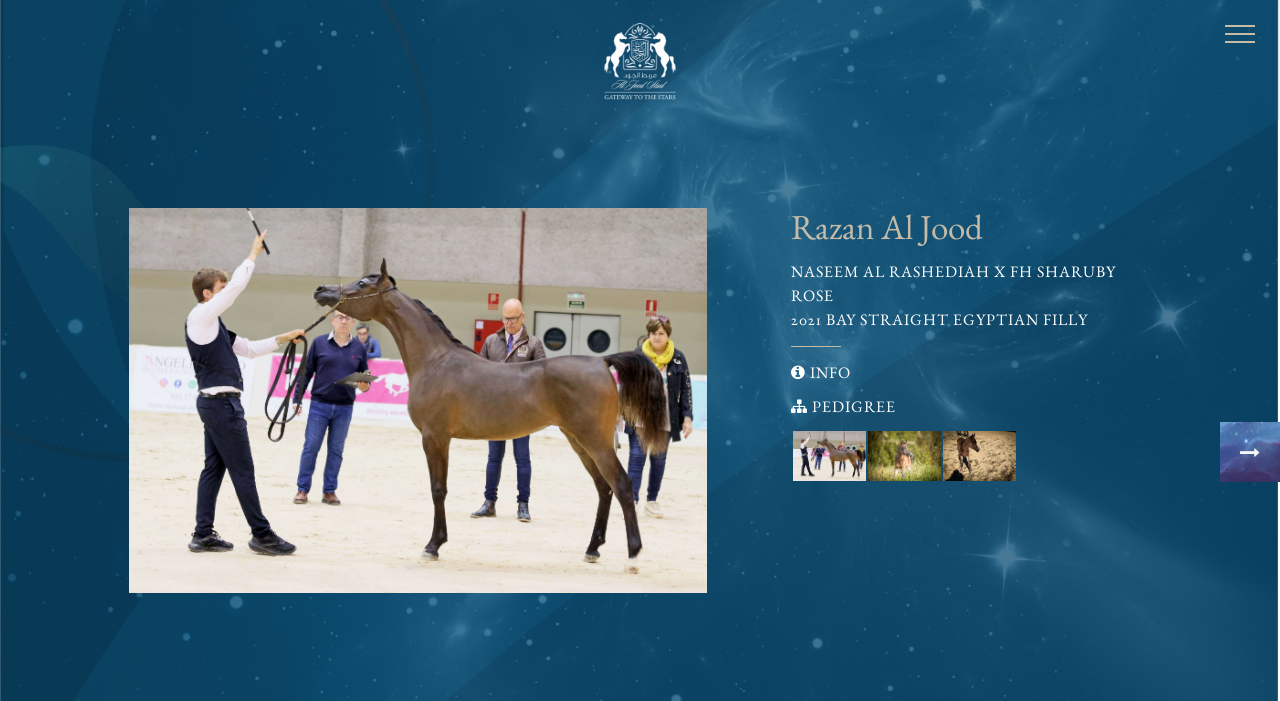

--- FILE ---
content_type: text/css
request_url: https://aljoodstud.com/wp-content/themes/aljood/style.css?v=1769099315&ver=6.8.3
body_size: 119214
content:
/*
Theme Name: Aljood
Theme URI: https://wordpress.org/themes/aljood/
Author: A101
Author URI: https://wordpress.org/
Description: Aljood brings your site to life with header video and immersive featured images. With a focus on business sites, it features multiple sections on the front page as well as widgets, navigation and social menus, a logo, and more. Personalize its asymmetrical grid with a custom color scheme and showcase your multimedia content with post formats. Our default theme for 2017 works great in many languages, for any abilities, and on any device.
Version: 1.3
License: GNU General Public License v2 or later
License URI: http://www.gnu.org/licenses/gpl-2.0.html
Text Domain: aljood
Tags: one-column, two-columns, right-sidebar, flexible-header, accessibility-ready, custom-colors, custom-header, custom-menu, custom-logo, editor-style, featured-images, footer-widgets, post-formats, rtl-language-support, sticky-post, theme-options, threaded-comments, translation-ready

This theme, like WordPress, is licensed under the GPL.
Use it to make something cool, have fun, and share what you've learned with others.
*/

/*--------------------------------------------------------------
>>> TABLE OF CONTENTS:
----------------------------------------------------------------
1.0 Normalize
2.0 Accessibility
3.0 Alignments
4.0 Clearings
5.0 Typography
6.0 Forms
7.0 Formatting
8.0 Lists
9.0 Tables
10.0 Links
11.0 Featured Image Hover
12.0 Navigation
13.0 Layout
   13.1 Header
   13.2 Front Page
   13.3 Regular Content
   13.4 Posts
   13.5 Pages
   13.6 Footer
14.0 Comments
15.0 Widgets
16.0 Media
   16.1 Galleries
17.0 Customizer
18.0 SVGs Fallbacks
19.0 Media Queries
20.0 Print
--------------------------------------------------------------*/

/*--------------------------------------------------------------
1.0 Normalize
Styles based on Normalize v5.0.0 @link https://github.com/necolas/normalize.css
--------------------------------------------------------------*/

@import url('https://fonts.googleapis.com/css2?family=EB+Garamond:wght@400..800&display=swap');

html {
	font-family: sans-serif;
	line-height: 1.15;
	-ms-text-size-adjust: 100%;
	-webkit-text-size-adjust: 100%;
}

body {
	margin: 0;
}

article,
aside,
footer,
header,
nav,
section {
	display: block;
}

h1 {
	font-size: 2em;
	margin: 0.67em 0;
}

figcaption,
figure,
main {
	display: block;
}

figure {
	margin: 1em 0;
}

hr {
	-webkit-box-sizing: content-box;
	-moz-box-sizing: content-box;
	box-sizing: content-box;
	height: 0;
	overflow: visible;
}

pre {
	font-family: monospace, monospace;
	font-size: 1em;
}

a {
	background-color: transparent;
	-webkit-text-decoration-skip: objects;
	outline: none;
}

a:active,
a:hover {
	outline-width: 0;
}

abbr[title] {
	border-bottom: 1px #767676 dotted;
	text-decoration: none;
}

b,
strong {
	font-weight: inherit;
}

b,
strong {
	font-weight: 300;
}

code,
kbd,
samp {
	font-family: monospace, monospace;
	font-size: 1em;
}

dfn {
	font-style: italic;
}

mark {
	background-color: #eee;
	color: #222;
}

small {
	font-size: 80%;
}

sub,
sup {
	font-size: 75%;
	line-height: 0;
	position: relative;
	vertical-align: baseline;
}

sub {
	bottom: -0.25em;
}

sup {
	top: -0.5em;
}

audio,
video {
	display: inline-block;
}

audio:not([controls]) {
	display: none;
	height: 0;
}

img {
	border-style: none;
}

svg:not(:root) {
	overflow: hidden;
}

button,
input,
optgroup,
select,
textarea {
	font-family: sans-serif;
	font-size: 100%;
	line-height: 1.15;
	margin: 0;
}

button,
input {
	overflow: visible;
}

.speaker{
    position: absolute;
    width: 30px;
    height: 30px;
    right: 20px;
    top: 90vh;
    z-index: 6;
    background: url(http://aljoodstud.com/wp-content/themes/aljood/assets/images/speaker-off.svg) no-repeat center center transparent;
    background-size: 100%;
    cursor:pointer;
}

.speaker.on{
    background-image: url(http://aljoodstud.com/wp-content/themes/aljood/assets/images/speaker-on.svg);
}

button,
select {
	text-transform: none;
}

button,
html [type="button"],
[type="reset"],
[type="submit"] {
	-webkit-appearance: button;
}

button::-moz-focus-inner,
[type="button"]::-moz-focus-inner,
[type="reset"]::-moz-focus-inner,
[type="submit"]::-moz-focus-inner {
	border-style: none;
	padding: 0;
}

button:-moz-focusring,
[type="button"]:-moz-focusring,
[type="reset"]:-moz-focusring,
[type="submit"]:-moz-focusring {
	outline: 1px dotted ButtonText;
}

fieldset {
	border: 1px solid #bbb;
	margin: 0 2px;
	padding: 0.35em 0.625em 0.75em;
}

legend {
	-webkit-box-sizing: border-box;
	-moz-box-sizing: border-box;
	box-sizing: border-box;
	color: inherit;
	display: table;
	max-width: 100%;
	padding: 0;
	white-space: normal;
}

progress {
	display: inline-block;
	vertical-align: baseline;
}

textarea {
	overflow: auto;
}

[type="checkbox"],
[type="radio"] {
	-webkit-box-sizing: border-box;
	-moz-box-sizing: border-box;
	box-sizing: border-box;
	padding: 0;
}

[type="number"]::-webkit-inner-spin-button,
[type="number"]::-webkit-outer-spin-button {
	height: auto;
}

[type="search"] {
	-webkit-appearance: textfield;
	outline-offset: -2px;
}

[type="search"]::-webkit-search-cancel-button,
[type="search"]::-webkit-search-decoration {
	-webkit-appearance: none;
}

::-webkit-file-upload-button {
	-webkit-appearance: button;
	font: inherit;
}

details,
menu {
	display: block;
}

summary {
	display: list-item;
}

canvas {
	display: inline-block;
}

template {
	display: none;
}

[hidden] {
	display: none;
}

/*--------------------------------------------------------------
2.0 Accessibility
--------------------------------------------------------------*/

/* Text meant only for screen readers. */

.screen-reader-text {
	clip: rect(1px, 1px, 1px, 1px);
	height: 1px;
	overflow: hidden;
	position: absolute !important;
	width: 1px;
	word-wrap: normal !important; /* Many screen reader and browser combinations announce broken words as they would appear visually. */
}

.screen-reader-text:focus {
	background-color: #f1f1f1;
	-webkit-border-radius: 3px;
	border-radius: 3px;
	-webkit-box-shadow: 0 0 2px 2px rgba(0, 0, 0, 0.6);
	box-shadow: 0 0 2px 2px rgba(0, 0, 0, 0.6);
	clip: auto !important;
	color: #21759b;
	display: block;
	font-size: 14px;
	font-size: 0.875rem;
	font-weight: 300;
	height: auto;
	left: 5px;
	line-height: normal;
	padding: 15px 23px 14px;
	text-decoration: none;
	top: 5px;
	width: auto;
	z-index: 100000; /* Above WP toolbar. */
}

/*--------------------------------------------------------------
3.0 Alignments
--------------------------------------------------------------*/

.alignleft {
	display: inline;
	float: left;
	margin-right: 1.5em;
}

.alignright {
	display: inline;
	float: right;
	margin-left: 1.5em;
}

.aligncenter {
	clear: both;
	display: block;
	margin-left: auto;
	margin-right: auto;
}

/*--------------------------------------------------------------
4.0 Clearings
--------------------------------------------------------------*/

.clear:before,
.clear:after,
.entry-content:before,
.entry-content:after,
.entry-footer:before,
.entry-footer:after,
.comment-content:before,
.comment-content:after,
.site-header:before,
.site-header:after,
.site-content:before,
.site-content:after,
.site-footer:before,
.site-footer:after,
.nav-links:before,
.nav-links:after,
.pagination:before,
.pagination:after,
.comment-author:before,
.comment-author:after,
.widget-area:before,
.widget-area:after,
.widget:before,
.widget:after,
.comment-meta:before,
.comment-meta:after {
	content: "";
	display: table;
	table-layout: fixed;
}

.clear:after,
.entry-content:after,
.entry-footer:after,
.comment-content:after,
.site-header:after,
.site-content:after,
.site-footer:after,
.nav-links:after,
.pagination:after,
.comment-author:after,
.widget-area:after,
.widget:after,
.comment-meta:after {
	clear: both;
}

.clearfix:after {
  visibility: hidden;
  display: block;
  font-size: 0;
  content: " ";
  clear: both;
  height: 0;
}
.clearfix { display: inline-block; }
/* start commented backslash hack \*/
* html .clearfix { height: 1%; }
.clearfix { display: block; }
/* close commented backslash hack */

/*--------------------------------------------------------------
5.0 Typography
--------------------------------------------------------------*/

body,
button,
input,
select,
textarea {
	color: #fff;
	font-family: 'EB Garamond', serif;
	font-weight: 400;
	font-size: 15px;
	font-size: 0.9375rem;
	font-weight: 400;
	line-height: 1.66;
	-webkit-font-smoothing: antialiased;
}

h1,
h2,
h3,
h4,
h5,
h6 {
	clear: both;
	line-height: 1.4;
	margin: 0 0 0.75em;
	padding: 1.5em 0 0;
}

h1:first-child,
h2:first-child,
h3:first-child,
h4:first-child,
h5:first-child,
h6:first-child {
	padding-top: 0;
}

h1 {
	font-size: 24px;
	font-size: 1.5rem;
	font-weight: 300;
}

h2,
.home.blog .entry-title {
	color: #666;
	font-size: 20px;
	font-size: 1.25rem;
	font-weight: 300;
}

h3 {
	color: #fff;
	font-size: 18px;
	font-size: 1.125rem;
	font-weight: 300;
}

h4 {
	color: #fff;
	font-size: 16px;
	font-size: 1rem;
	font-weight: 300;
}

h5 {
	color: #767676;
	font-size: 13px;
	font-size: 0.8125rem;
	font-weight: 800;
	letter-spacing: 0.15em;
	text-transform: uppercase;
}

h6 {
	color: #fff;
	font-size: 15px;
	font-size: 0.9375rem;
	font-weight: 800;
}

p {
	margin: 0 0 1.5em;
	padding: 0;
}

dfn,
cite,
em,
i {
	font-style: italic;
}

blockquote {
	color: #666;
	font-size: 18px;
	font-size: 1.125rem;
	font-style: italic;
	line-height: 1.7;
	margin: 0;
	overflow: hidden;
	padding: 0;
}

blockquote cite {
	display: block;
	font-style: normal;
	font-weight: 300;
	margin-top: 0.5em;
}

address {
	margin: 0 0 1.5em;
}

pre {
	background: #eee;
	font-family: "Courier 10 Pitch", Courier, monospace;
	font-size: 15px;
	font-size: 0.9375rem;
	line-height: 1.6;
	margin-bottom: 1.6em;
	max-width: 100%;
	overflow: auto;
	padding: 1.6em;
}

code,
kbd,
tt,
var {
	font-family: Monaco, Consolas, "Andale Mono", "DejaVu Sans Mono", monospace;
	font-size: 15px;
	font-size: 0.9375rem;
}

abbr,
acronym {
	border-bottom: 1px dotted #666;
	cursor: help;
}

mark,
ins {
	background: #eee;
	text-decoration: none;
}

big {
	font-size: 125%;
}

blockquote {
	quotes: "" "";
}

q {
	quotes: "“" "”" "‘" "’";
}

blockquote:before,
blockquote:after {
	content: "";
}

:focus {
	outline: none;
}

/* Typography for Arabic Font */

html[lang="ar"] body,
html[lang="ar"] button,
html[lang="ar"] input,
html[lang="ar"] select,
html[lang="ar"] textarea,
html[lang="ary"] body,
html[lang="ary"] button,
html[lang="ary"] input,
html[lang="ary"] select,
html[lang="ary"] textarea,
html[lang="azb"] body,
html[lang="azb"] button,
html[lang="azb"] input,
html[lang="azb"] select,
html[lang="azb"] textarea,
html[lang="fa-IR"] body,
html[lang="fa-IR"] button,
html[lang="fa-IR"] input,
html[lang="fa-IR"] select,
html[lang="fa-IR"] textarea,
html[lang="haz"] body,
html[lang="haz"] button,
html[lang="haz"] input,
html[lang="haz"] select,
html[lang="haz"] textarea,
html[lang="ps"] body,
html[lang="ps"] button,
html[lang="ps"] input,
html[lang="ps"] select,
html[lang="ps"] textarea,
html[lang="ur"] body,
html[lang="ur"] button,
html[lang="ur"] input,
html[lang="ur"] select,
html[lang="ur"] textarea {
	font-family: Tahoma, Arial, sans-serif;
}

html[lang="ar"] h1,
html[lang="ar"] h2,
html[lang="ar"] h3,
html[lang="ar"] h4,
html[lang="ar"] h5,
html[lang="ar"] h6,
html[lang="ary"] h1,
html[lang="ary"] h2,
html[lang="ary"] h3,
html[lang="ary"] h4,
html[lang="ary"] h5,
html[lang="ary"] h6,
html[lang="azb"] h1,
html[lang="azb"] h2,
html[lang="azb"] h3,
html[lang="azb"] h4,
html[lang="azb"] h5,
html[lang="azb"] h6,
html[lang="fa-IR"] h1,
html[lang="fa-IR"] h2,
html[lang="fa-IR"] h3,
html[lang="fa-IR"] h4,
html[lang="fa-IR"] h5,
html[lang="fa-IR"] h6,
html[lang="haz"] h1,
html[lang="haz"] h2,
html[lang="haz"] h3,
html[lang="haz"] h4,
html[lang="haz"] h5,
html[lang="haz"] h6,
html[lang="ps"] h1,
html[lang="ps"] h2,
html[lang="ps"] h3,
html[lang="ps"] h4,
html[lang="ps"] h5,
html[lang="ps"] h6,
html[lang="ur"] h1,
html[lang="ur"] h2,
html[lang="ur"] h3,
html[lang="ur"] h4,
html[lang="ur"] h5,
html[lang="ur"] h6 {
	font-weight: 700;
}

/* Typography for Chinese Font */

html[lang^="zh-"] body,
html[lang^="zh-"] button,
html[lang^="zh-"] input,
html[lang^="zh-"] select,
html[lang^="zh-"] textarea {
	font-family: "PingFang TC", "Helvetica Neue", Helvetica, STHeitiTC-Light, Arial, sans-serif;
}

html[lang="zh-CN"] body,
html[lang="zh-CN"] button,
html[lang="zh-CN"] input,
html[lang="zh-CN"] select,
html[lang="zh-CN"] textarea {
	font-family: "PingFang SC", "Helvetica Neue", Helvetica, STHeitiSC-Light, Arial, sans-serif;
}

html[lang^="zh-"] h1,
html[lang^="zh-"] h2,
html[lang^="zh-"] h3,
html[lang^="zh-"] h4,
html[lang^="zh-"] h5,
html[lang^="zh-"] h6 {
	font-weight: 700;
}

/* Typography for Cyrillic Font */

html[lang="bg-BG"] body,
html[lang="bg-BG"] button,
html[lang="bg-BG"] input,
html[lang="bg-BG"] select,
html[lang="bg-BG"] textarea,
html[lang="ru-RU"] body,
html[lang="ru-RU"] button,
html[lang="ru-RU"] input,
html[lang="ru-RU"] select,
html[lang="ru-RU"] textarea,
html[lang="uk"] body,
html[lang="uk"] button,
html[lang="uk"] input,
html[lang="uk"] select,
html[lang="uk"] textarea {
	font-family: "Helvetica Neue", Helvetica, "Segoe UI", Arial, sans-serif;
}

html[lang="bg-BG"] h1,
html[lang="bg-BG"] h2,
html[lang="bg-BG"] h3,
html[lang="bg-BG"] h4,
html[lang="bg-BG"] h5,
html[lang="bg-BG"] h6,
html[lang="ru-RU"] h1,
html[lang="ru-RU"] h2,
html[lang="ru-RU"] h3,
html[lang="ru-RU"] h4,
html[lang="ru-RU"] h5,
html[lang="ru-RU"] h6,
html[lang="uk"] h1,
html[lang="uk"] h2,
html[lang="uk"] h3,
html[lang="uk"] h4,
html[lang="uk"] h5,
html[lang="uk"] h6 {
	font-weight: 700;
	line-height: 1.2;
}

/* Typography for Devanagari Font */

html[lang="bn-BD"] body,
html[lang="bn-BD"] button,
html[lang="bn-BD"] input,
html[lang="bn-BD"] select,
html[lang="bn-BD"] textarea,
html[lang="hi-IN"] body,
html[lang="hi-IN"] button,
html[lang="hi-IN"] input,
html[lang="hi-IN"] select,
html[lang="hi-IN"] textarea,
html[lang="mr-IN"] body,
html[lang="mr-IN"] button,
html[lang="mr-IN"] input,
html[lang="mr-IN"] select,
html[lang="mr-IN"] textarea {
	font-family: Arial, sans-serif;
}

html[lang="bn-BD"] h1,
html[lang="bn-BD"] h2,
html[lang="bn-BD"] h3,
html[lang="bn-BD"] h4,
html[lang="bn-BD"] h5,
html[lang="bn-BD"] h6,
html[lang="hi-IN"] h1,
html[lang="hi-IN"] h2,
html[lang="hi-IN"] h3,
html[lang="hi-IN"] h4,
html[lang="hi-IN"] h5,
html[lang="hi-IN"] h6,
html[lang="mr-IN"] h1,
html[lang="mr-IN"] h2,
html[lang="mr-IN"] h3,
html[lang="mr-IN"] h4,
html[lang="mr-IN"] h5,
html[lang="mr-IN"] h6 {
	font-weight: 700;
}

/* Typography for Greek Font */

html[lang="el"] body,
html[lang="el"] button,
html[lang="el"] input,
html[lang="el"] select,
html[lang="el"] textarea {
	font-family: "Helvetica Neue", Helvetica, Arial, sans-serif;
}

html[lang="el"] h1,
html[lang="el"] h2,
html[lang="el"] h3,
html[lang="el"] h4,
html[lang="el"] h5,
html[lang="el"] h6 {
	font-weight: 300;
	line-height: 1.3;
}

/* Typography for Gujarati Font */

html[lang="gu-IN"] body,
html[lang="gu-IN"] button,
html[lang="gu-IN"] input,
html[lang="gu-IN"] select,
html[lang="gu-IN"] textarea {
	font-family: Arial, sans-serif;
}

html[lang="gu-IN"] h1,
html[lang="gu-IN"] h2,
html[lang="gu-IN"] h3,
html[lang="gu-IN"] h4,
html[lang="gu-IN"] h5,
html[lang="gu-IN"] h6 {
	font-weight: 700;
}

/* Typography for Hebrew Font */

html[lang="he-IL"] body,
html[lang="he-IL"] button,
html[lang="he-IL"] input,
html[lang="he-IL"] select,
html[lang="he-IL"] textarea {
	font-family: "Arial Hebrew", Arial, sans-serif;
}

html[lang="he-IL"] h1,
html[lang="he-IL"] h2,
html[lang="he-IL"] h3,
html[lang="he-IL"] h4,
html[lang="he-IL"] h5,
html[lang="he-IL"] h6 {
	font-weight: 700;
}

/* Typography for Japanese Font */

html[lang="ja"] body,
html[lang="ja"] button,
html[lang="ja"] input,
html[lang="ja"] select,
html[lang="ja"] textarea {
	font-family: "Hiragino Kaku Gothic Pro", Meiryo, sans-serif;
}

html[lang="ja"] h1,
html[lang="ja"] h2,
html[lang="ja"] h3,
html[lang="ja"] h4,
html[lang="ja"] h5,
html[lang="ja"] h6 {
	font-weight: 700;
}

/* Typography for Korean font */

html[lang="ko-KR"] body,
html[lang="ko-KR"] button,
html[lang="ko-KR"] input,
html[lang="ko-KR"] select,
html[lang="ko-KR"] textarea {
	font-family: "Apple SD Gothic Neo", "Malgun Gothic", "Nanum Gothic", Dotum, sans-serif;
}

html[lang="ko-KR"] h1,
html[lang="ko-KR"] h2,
html[lang="ko-KR"] h3,
html[lang="ko-KR"] h4,
html[lang="ko-KR"] h5,
html[lang="ko-KR"] h6 {
	font-weight: 600;
}

/* Typography for Thai Font */

html[lang="th"] h1,
html[lang="th"] h2,
html[lang="th"] h3,
html[lang="th"] h4,
html[lang="th"] h5,
html[lang="th"] h6 {
	line-height: 1.65;
	font-family: "Sukhumvit Set", "Helvetica Neue", Helvetica, Arial, sans-serif;
}

html[lang="th"] body,
html[lang="th"] button,
html[lang="th"] input,
html[lang="th"] select,
html[lang="th"] textarea {
	line-height: 1.8;
	font-family: "Sukhumvit Set", "Helvetica Neue", Helvetica, Arial, sans-serif;
}

/* Remove letter-spacing for all non-latin alphabets */

html[lang="ar"] *,
html[lang="ary"] *,
html[lang="azb"] *,
html[lang="haz"] *,
html[lang="ps"] *,
html[lang^="zh-"] *,
html[lang="bg-BG"] *,
html[lang="ru-RU"] *,
html[lang="uk"] *,
html[lang="bn-BD"] *,
html[lang="hi-IN"] *,
html[lang="mr-IN"] *,
html[lang="el"] *,
html[lang="gu-IN"] *,
html[lang="he-IL"] *,
html[lang="ja"] *,
html[lang="ko-KR"] *,
html[lang="th"] * {
	letter-spacing: 0 !important;
}

/*--------------------------------------------------------------
6.0 Forms
--------------------------------------------------------------*/

label {
	color: #fff;
	display: block;
	font-weight: 800;
	margin-bottom: 0.5em;
}

fieldset {
	margin-bottom: 1em;
}

input[type="text"],
input[type="email"],
input[type="url"],
input[type="password"],
input[type="search"],
input[type="number"],
input[type="tel"],
input[type="range"],
input[type="date"],
input[type="month"],
input[type="week"],
input[type="time"],
input[type="datetime"],
input[type="datetime-local"],
input[type="color"],
textarea {
	color: #666;
	background: #fff;
	background-image: -webkit-linear-gradient(rgba(255, 255, 255, 0), rgba(255, 255, 255, 0));
	border: 1px solid #bbb;
	-webkit-border-radius: 3px;
	border-radius: 3px;
	display: block;
	padding: 0.7em;
	width: 100%;
}

input[type="text"]:focus,
input[type="email"]:focus,
input[type="url"]:focus,
input[type="password"]:focus,
input[type="search"]:focus,
input[type="number"]:focus,
input[type="tel"]:focus,
input[type="range"]:focus,
input[type="date"]:focus,
input[type="month"]:focus,
input[type="week"]:focus,
input[type="time"]:focus,
input[type="datetime"]:focus,
input[type="datetime-local"]:focus,
input[type="color"]:focus,
textarea:focus {
	color: #222;
	border-color: #fff;
}

select {
	border: 1px solid #bbb;
	-webkit-border-radius: 3px;
	border-radius: 3px;
	height: 3em;
	max-width: 100%;
}

input[type="radio"],
input[type="checkbox"] {
	margin-right: 0.5em;
}

input[type="radio"] + label,
input[type="checkbox"] + label {
	font-weight: 400;
}

button,
input[type="button"],
input[type="submit"] {
	background-color: #222;
	border: 0;
	-webkit-border-radius: 2px;
	border-radius: 2px;
	-webkit-box-shadow: none;
	box-shadow: none;
	color: #fff;
	cursor: pointer;
	display: inline-block;
	font-size: 14px;
	font-size: 0.875rem;
	font-weight: 800;
	line-height: 1;
	padding: 1em 2em;
	text-shadow: none;
	-webkit-transition: background 0.2s;
	transition: background 0.2s;
}

input + button,
input + input[type="button"],
input + input[type="submit"] {
	padding: 0.75em 2em;
}

button.secondary,
input[type="reset"],
input[type="button"].secondary,
input[type="reset"].secondary,
input[type="submit"].secondary {
	background-color: #ddd;
	color: #222;
}

button:hover,
button:focus,
input[type="button"]:hover,
input[type="button"]:focus,
input[type="submit"]:hover,
input[type="submit"]:focus {
	background: #767676;
}

button.secondary:hover,
button.secondary:focus,
input[type="reset"]:hover,
input[type="reset"]:focus,
input[type="button"].secondary:hover,
input[type="button"].secondary:focus,
input[type="reset"].secondary:hover,
input[type="reset"].secondary:focus,
input[type="submit"].secondary:hover,
input[type="submit"].secondary:focus {
	background: #bbb;
}

/* Placeholder text color -- selectors need to be separate to work. */
::-webkit-input-placeholder {
	color: #fff;
	font-family: "Libre Franklin", "Helvetica Neue", helvetica, arial, sans-serif;
}

:-moz-placeholder {
	color: #fff;
	font-family: "Libre Franklin", "Helvetica Neue", helvetica, arial, sans-serif;
}

::-moz-placeholder {
	color: #fff;
	font-family: "Libre Franklin", "Helvetica Neue", helvetica, arial, sans-serif;
	opacity: 1;
	/* Since FF19 lowers the opacity of the placeholder by default */
}

:-ms-input-placeholder {
	color: #fff;
	font-family: "Libre Franklin", "Helvetica Neue", helvetica, arial, sans-serif;
}

/*--------------------------------------------------------------
7.0 Formatting
--------------------------------------------------------------*/

hr {
	background-color: #bbb;
	border: 0;
	height: 1px;
	margin-bottom: 1.5em;
}

/*--------------------------------------------------------------
8.0 Lists
--------------------------------------------------------------*/

ul,
ol {
	margin: 0 0 1.5em;
	padding: 0;
}

ul {
	list-style: disc;
}

ol {
	list-style: decimal;
}

li > ul,
li > ol {
	margin-bottom: 0;
	margin-left: 1.5em;
}

dt {
	font-weight: 700;
}

dd {
	margin: 0 1.5em 1.5em;
}

/*--------------------------------------------------------------
9.0 Tables
--------------------------------------------------------------*/

table {
	border-collapse: collapse;
	margin: 0 0 1.5em;
	width: 100%;
}

thead th {
	border-bottom: 2px solid #bbb;
	padding-bottom: 0.5em;
}

th {
	padding: 0.4em;
	text-align: left;
}

tr {
	border-bottom: 1px solid #eee;
}

td {
	padding: 0.4em;
}

th:first-child,
td:first-child {
	padding-left: 0;
}

th:last-child,
td:last-child {
	padding-right: 0;
}

/*--------------------------------------------------------------
10.0 Links
--------------------------------------------------------------*/

a {
	color: #222;
	text-decoration: none;
}

a:focus {
	outline: thin dotted;
}

a:hover,
a:active {
	color: #000;
	outline: 0;
}

/* Hover effects */

.entry-content a,
.entry-summary a,
.widget a,
.site-footer .widget-area a,
.posts-navigation a,
.widget_authors a strong {
	/*-webkit-box-shadow: inset 0 -1px 0 rgba(15, 15, 15, 1);
	box-shadow: inset 0 -1px 0 rgba(15, 15, 15, 1);*/
	-webkit-transition: color 80ms ease-in, -webkit-box-shadow 130ms ease-in-out;
	transition: color 80ms ease-in, -webkit-box-shadow 130ms ease-in-out;
	transition: color 80ms ease-in, box-shadow 130ms ease-in-out;
	transition: color 80ms ease-in, box-shadow 130ms ease-in-out, -webkit-box-shadow 130ms ease-in-out;
}

.entry-title a,
.entry-meta a,
.page-links a,
.page-links a .page-number,
.entry-footer a,
.entry-footer .cat-links a,
.entry-footer .tags-links a,
.edit-link a,
.post-navigation a,
.logged-in-as a,
.comment-navigation a,
.comment-metadata a,
.comment-metadata a.comment-edit-link,
.comment-reply-link,
a .nav-title,
.pagination a,
.comments-pagination a,
.site-info a,
.widget .widget-title a,
.widget ul li a,
.site-footer .widget-area ul li a,
.site-footer .widget-area ul li a {
	/*-webkit-box-shadow: inset 0 -1px 0 rgba(255, 255, 255, 1);
	box-shadow: inset 0 -1px 0 rgba(255, 255, 255, 1);*/
	text-decoration: none;
	-webkit-transition: color 80ms ease-in, -webkit-box-shadow 130ms ease-in-out;
	transition: color 80ms ease-in, -webkit-box-shadow 130ms ease-in-out;
	transition: color 80ms ease-in, box-shadow 130ms ease-in-out;
	transition: color 80ms ease-in, box-shadow 130ms ease-in-out, -webkit-box-shadow 130ms ease-in-out;
}

.entry-content a:focus,
.entry-content a:hover,
.entry-summary a:focus,
.entry-summary a:hover,
.widget a:focus,
.widget a:hover,
.site-footer .widget-area a:focus,
.site-footer .widget-area a:hover,
.posts-navigation a:focus,
.posts-navigation a:hover,
.comment-metadata a:focus,
.comment-metadata a:hover,
.comment-metadata a.comment-edit-link:focus,
.comment-metadata a.comment-edit-link:hover,
.comment-reply-link:focus,
.comment-reply-link:hover,
.widget_authors a:focus strong,
.widget_authors a:hover strong,
.entry-title a:focus,
.entry-title a:hover,
.entry-meta a:focus,
.entry-meta a:hover,
.page-links a:focus .page-number,
.page-links a:hover .page-number,
.entry-footer a:focus,
.entry-footer a:hover,
.entry-footer .cat-links a:focus,
.entry-footer .cat-links a:hover,
.entry-footer .tags-links a:focus,
.entry-footer .tags-links a:hover,
.post-navigation a:focus,
.post-navigation a:hover,
.pagination a:not(.prev):not(.next):focus,
.pagination a:not(.prev):not(.next):hover,
.comments-pagination a:not(.prev):not(.next):focus,
.comments-pagination a:not(.prev):not(.next):hover,
.logged-in-as a:focus,
.logged-in-as a:hover,
a:focus .nav-title,
a:hover .nav-title,
.edit-link a:focus,
.edit-link a:hover,
.site-info a:focus,
.site-info a:hover,
.widget .widget-title a:focus,
.widget .widget-title a:hover,
.widget ul li a:focus,
.widget ul li a:hover {
	color: #C4BBA8;
	/*-webkit-box-shadow: inset 0 0 0 rgba(0, 0, 0, 0), 0 3px 0 rgba(0, 0, 0, 1);
	box-shadow: inset 0 0 0 rgba(0, 0, 0, 0), 0 3px 0 rgba(0, 0, 0, 1);*/
}

/* Fixes linked images */
.entry-content a img,
.widget a img {
	-webkit-box-shadow: 0 0 0 8px #fff;
	box-shadow: 0 0 0 8px #fff;
}

.post-navigation a:focus .icon,
.post-navigation a:hover .icon {
	color: #222;
}

/*--------------------------------------------------------------
11.0 Featured Image Hover
--------------------------------------------------------------*/

.post-thumbnail {
	margin-bottom: 1em;
}

.post-thumbnail a img {
	-webkit-backface-visibility: hidden;
	-webkit-transition: opacity 0.2s;
	transition: opacity 0.2s;
}

.post-thumbnail a:hover img,
.post-thumbnail a:focus img {
	opacity: 0.7;
}

/*--------------------------------------------------------------
12.0 Navigation
--------------------------------------------------------------*/

.navigation-top {
	/*border-bottom: 1px solid #eee;
	border-top: 1px solid #eee;*/
	font-size: 16px;
	font-size: 1rem;
	position: relative;
}

.navigation-top .wrap {
	max-width: 1100px;
	padding: 0;
}

.navigation-top a {
	color: #fff;
	-webkit-transition: color 0.2s;
	transition: color 0.2s;
	text-align: right;
	font-size: 20px;
}

.navigation-top .current-menu-item > a,
.navigation-top .current_page_item > a {
	color: #fff;
	border-bottom: 1px solid #C4BBA8;
}

/*.main-navigation {
	float: right;
}*/

.main-navigation ul {
	background: #fff;
	list-style: none;
	margin: 0;
	padding: 0 1.5em;
	text-align: left;
}

/* Hide the menu on small screens when JavaScript is available.
 * It only works with JavaScript.
 */

.js .main-navigation ul,
.main-navigation .menu-item-has-children > a > .icon,
.main-navigation .page_item_has_children > a > .icon,
.main-navigation ul a > .icon {
	/*display: none;*/
}

.main-navigation > div > ul {
	border-top: 1px solid #eee;
	padding: 0.75em 1.695em;
}

.js .main-navigation.toggled-on > div > ul {
	display: block;
}

.main-navigation ul ul {
	padding: 0 0 0 1.5em;
}

.main-navigation ul ul.toggled-on {
	display: block;
}

.main-navigation ul ul a {
	letter-spacing: 0;
	padding: 0.4em 0;
	position: relative;
	text-transform: none;
}

.main-navigation li {
	border-bottom: 1px solid #eee;
	position: relative;
	text-align: center;
	padding-bottom: 8px;
}

.main-navigation li li,
.main-navigation li:last-child {
	border: 0;
}

.main-navigation a {
	display: inline-block;
	margin: 0;
	text-decoration: none;
	text-transform: uppercase;
	padding-top: 20px;
	border-bottom: 1px solid transparent;
	transition: all 0.8s ease;
	text-align: center;
}

.main-navigation a:hover, 
.main-navigation li.current-menu-parent a{
	color: #fff;
	border-bottom: 1px solid #C4BBA8;
}

/* Menu toggle */

.menu-toggle {
	background-color: transparent;
	border: 0;
	-webkit-box-shadow: none;
	box-shadow: none;
	color: #222;
	display: none;
	font-size: 14px;
	font-size: 0.875rem;
	font-weight: 800;
	line-height: 1.5;
	margin: 1px auto 2px;
	padding: 1em;
	text-shadow: none;
}

/* Display the menu toggle when JavaScript is available. */

.js .menu-toggle {
	display: block;
}

.main-navigation.toggled-on ul.nav-menu {
	display: block;
}

.menu-toggle:hover,
.menu-toggle:focus {
	background-color: transparent;
	-webkit-box-shadow: none;
	box-shadow: none;
}

.menu-toggle:focus {
	outline: thin solid;
}

.menu-toggle .icon {
	margin-right: 0.5em;
	top: -2px;
}

.toggled-on .menu-toggle .icon-bars,
.menu-toggle .icon-close {
	display: none;
}

.toggled-on .menu-toggle .icon-close {
	display: inline-block;
}

/* Dropdown Toggle */

.dropdown-toggle {
	background-color: transparent;
	border: 0;
	-webkit-box-shadow: none;
	box-shadow: none;
	color: #222;
	display: block;
	font-size: 16px;
	right: -0.5em;
	line-height: 1.5;
	margin: 0 auto;
	padding: 0.5em;
	position: absolute;
	text-shadow: none;
	top: 0;
}

.dropdown-toggle:hover,
.dropdown-toggle:focus {
	background: transparent;
}

.dropdown-toggle:focus {
	outline: thin dotted;
}

.dropdown-toggle.toggled-on .icon {
	-ms-transform: rotate(-180deg); /* IE 9 */
	-webkit-transform: rotate(-180deg); /* Chrome, Safari, Opera */
	transform: rotate(-180deg);
}

/* Scroll down arrow */

.site-header .menu-scroll-down {
	display: none;
}

/*--------------------------------------------------------------
13.0 Layout
--------------------------------------------------------------*/

html {
	-webkit-box-sizing: border-box;
	-moz-box-sizing: border-box;
	box-sizing: border-box;
}

*,
*:before,
*:after {
	/* Inherit box-sizing to make it easier to change the property for components that leverage other behavior; see http://css-tricks.com/inheriting-box-sizing-probably-slightly-better-best-practice/ */
	-webkit-box-sizing: inherit;
	-moz-box-sizing: inherit;
	box-sizing: inherit;
}

body {
	background: #fff;
	/* Fallback for when there is no custom background color defined. */
}

#page {
	position: relative;
	word-wrap: break-word;
}

.wrap {
	margin-left: auto;
	margin-right: auto;
	max-width: 700px;
	padding-left: 2em;
	padding-right: 2em;
}

.wrap:after {
	clear: both;
	content: "";
	display: block;
}

/*--------------------------------------------------------------
13.1 Header
--------------------------------------------------------------*/

#masthead .wrap {
	position: relative;
	text-align: center;
}


.site-header {
	position: absolute;
	width: 100%;
	top:0;
	z-index: 9;
}

.home .site-header {
	background: none;
}

.single-post .site-header{
	/* position: static; */
	background-color: transparent;
}

/* Site branding */

.site-branding {
	padding: 1em 0;
	position: relative;
	-webkit-transition: margin-bottom 0.2s;
	transition: margin-bottom 0.2s;
	z-index: 3;
}

.site-branding a {
	text-decoration: none;
	-webkit-transition: opacity 0.2s;
	transition: opacity 0.2s;
}

.site-branding a:hover,
.site-branding a:focus {
	opacity: 0.7;
}

.site-title {
	clear: none;
	font-size: 24px;
	font-size: 1.5rem;
	font-weight: 800;
	line-height: 1.25;
	letter-spacing: 0.08em;
	margin: 0;
	padding: 0;
	text-transform: uppercase;
}

.site-title,
.site-title a {
	color: #222;
	opacity: 1; /* Prevent opacity from changing during selective refreshes in the customize preview */
}

body.has-header-image .site-title,
body.has-header-video .site-title,
body.has-header-image .site-title a,
body.has-header-video .site-title a {
	color: #fff;
}

.site-description {
	color: #666;
	font-size: 13px;
	font-size: 0.8125rem;
	margin-bottom: 0;
}

body.has-header-image .site-description,
body.has-header-video .site-description {
	color: #fff;
	opacity: 0.8;
}

.custom-logo-link {
	display: inline-block;
	padding-right: 1em;
	vertical-align: middle;
	width: auto;
}
.custom-logo-link img {
	display: inline-block;
	max-height: 100px;
	width: auto;
}
.home .custom-logo-link img {
	display: inline-block;
	/*max-height: 120px;*/
	max-height: 145px;
	width: auto;
}

body.home.title-tagline-hidden.has-header-image .custom-logo-link img,
body.home.title-tagline-hidden.has-header-video .custom-logo-link img {
	max-height: 200px;
	max-width: 100%;
}

.custom-logo-link a:hover,
.custom-logo-link a:focus {
	opacity: 0.9;
}

body:not(.title-tagline-hidden) .site-branding-text {
	display: inline-block;
	vertical-align: middle;
}

.custom-header {
	position: relative;
}

.has-header-image.aljood-front-page .custom-header,
.has-header-video.aljood-front-page .custom-header,
.has-header-image.home.blog .custom-header,
.has-header-video.home.blog .custom-header {
	display: table;
	height: 300px;
	height: 75vh;
	width: 100%;
}

.custom-header-media {
	bottom: 0;
	left: 0;
	overflow: hidden;
	position: absolute;
	right: 0;
	top: 0;
	width: 100%;
	background: #002438;
}

.custom-header-media:before {
	/* Permalink - use to edit and share this gradient: http://colorzilla.com/gradient-editor/#000000+0,000000+100&0+0,0.3+75 */
	background: -moz-linear-gradient(to top, rgba(0, 0, 0, 0) 0%, rgba(0, 0, 0, 0.3) 75%, rgba(0, 0, 0, 0.3) 100%); /* FF3.6-15 */
	background: -webkit-linear-gradient(to top, rgba(0, 0, 0, 0) 0%, rgba(0, 0, 0, 0.3) 75%, rgba(0, 0, 0, 0.3) 100%); /* Chrome10-25,Safari5.1-6 */
	background: linear-gradient(to bottom, rgba(0, 0, 0, 0) 0%, rgba(0, 0, 0, 0.3) 75%, rgba(0, 0, 0, 0.3) 100%); /* W3C, IE10+, FF16+, Chrome26+, Opera12+, Safari7+ */
	filter: progid:DXImageTransform.Microsoft.gradient(startColorstr="#00000000", endColorstr="#4d000000", GradientType=0); /* IE6-9 */
	bottom: 0;
	content: "";
	display: block;
	height: 100%;
	left: 0;
	position: absolute;
	right: 0;
	z-index: 2;
}

.has-header-image .custom-header-media img,
.has-header-video .custom-header-media video,
.has-header-video .custom-header-media iframe {
	position: fixed;
	height: auto;
	left: 50%;
	max-width: 1000%;
	min-height: 100%;
	min-width: 100%;
	min-width: 100vw; /* vw prevents 1px gap on left that 100% has */
	width: auto;
	top: 50%;
	padding-bottom: 1px; /* Prevent header from extending beyond the footer */
	-ms-transform: translateX(-50%) translateY(-50%);
	-moz-transform: translateX(-50%) translateY(-50%);
	-webkit-transform: translateX(-50%) translateY(-50%);
	transform: translateX(-50%) translateY(-50%);
}

.wp-custom-header .wp-custom-header-video-button { /* Specificity prevents .color-dark button overrides */
	background-color: rgba(34, 34, 34, 0.5);
	border: 1px solid auto !import(255, 255, 255, 0.6);
	color: rgba(255, 255, 255, 0.6);
	height: 45px;
	overflow: hidden;
	padding: 0;
	position: fixed;
	right: 30px;
	top: 30px;
	-webkit-transition: background-color 0.2s ease-in-out, border-color 0.2s ease-in-out, color 0.3s ease-in-out;
	transition: background-color 0.2s ease-in-out, border-color 0.2s ease-in-out, color 0.3s ease-in-out;
	width: 45px;
}

.wp-custom-header .wp-custom-header-video-button:hover,
.wp-custom-header .wp-custom-header-video-button:focus { /* Specificity prevents .color-dark button overrides */
	border-color: rgba(255, 255, 255, 0.8);
	background-color: rgba(34, 34, 34, 0.8);
	color: #fff;
}

.admin-bar .wp-custom-header-video-button {
	top: 62px;
}

.has-header-image:not(.aljood-front-page):not(.home) .custom-header-media img {
	bottom: 0;
	position: absolute;
	top: auto;
	-ms-transform: translateX(-50%) translateY(0);
	-moz-transform: translateX(-50%) translateY(0);
	-webkit-transform: translateX(-50%) translateY(0);
	transform: translateX(-50%) translateY(0);
}

/* For browsers that support 'object-fit' */
@supports ( object-fit: cover ) {
	.has-header-image .custom-header-media img,
	.has-header-video .custom-header-media video,
	.has-header-video .custom-header-media iframe,
	.has-header-image:not(.aljood-front-page):not(.home) .custom-header-media img {
		height: 100%;
		left: 0;
		-o-object-fit: cover;
		object-fit: cover;
		top: 0;
		-ms-transform: none;
		-moz-transform: none;
		-webkit-transform: none;
		transform: none;
		width: 100%;
	}
}

/* Hides div in Customizer preview when header images or videos change. */

body:not(.has-header-image):not(.has-header-video) .custom-header-media {
	display: none;
}

.has-header-image.aljood-front-page .site-branding,
.has-header-video.aljood-front-page .site-branding,
.has-header-image.home.blog .site-branding,
.has-header-video.home.blog .site-branding {
	display: table-cell;
	height: 100%;
	vertical-align: bottom;
}

/*--------------------------------------------------------------
13.2 Front Page
--------------------------------------------------------------*/

.aljood-front-page .site-content {
	padding: 0;
}

.aljood-panel {
	overflow: hidden;
	position: relative;
}

.panel-image {
	background-position: center center;
	background-repeat: no-repeat;
	-webkit-background-size: cover;
	background-size: cover;
	position: relative;
}

.panel-image:before {
	/* Permalink - use to edit and share this gradient: http://colorzilla.com/gradient-editor/#000000+0,000000+100&0+0,0.3+100 */ /* FF3.6-15 */
	background: -webkit-linear-gradient(to top, rgba(0, 0, 0, 0) 0%, rgba(0, 0, 0, 0.3) 100%); /* Chrome10-25,Safari5.1-6 */
	background: -webkit-gradient(linear, left top, left bottom, from(rgba(0, 0, 0, 0)), to(rgba(0, 0, 0, 0.3)));
	background: -webkit-linear-gradient(to top, rgba(0, 0, 0, 0) 0%, rgba(0, 0, 0, 0.3) 100%);
	background: linear-gradient(to bottom, rgba(0, 0, 0, 0) 0%, rgba(0, 0, 0, 0.3) 100%); /* W3C, IE10+, FF16+, Chrome26+, Opera12+, Safari7+ */
	filter: progid:DXImageTransform.Microsoft.gradient(startColorstr="#00000000", endColorstr="#4d000000", GradientType=0); /* IE6-9 */
	bottom: 0;
	content: "";
	left: 0;
	right: 0;
	position: absolute;
	top: 100px;
}

.aljood-front-page article:not(.has-post-thumbnail):not(:first-child) {
	border-top: 1px solid #ddd;
}

.panel-content {
	position: relative;
}

.panel-content .wrap {
	padding-bottom: 0.5em;
	padding-top: 1.75em;
}

/* Panel edit link */

.aljood-panel .edit-link {
	display: block;
	margin: 0.3em 0 0;
}

.aljood-panel .entry-header .edit-link {
	font-size: 14px;
	font-size: 0.875rem;
}

/* Front Page - Recent Posts */

.aljood-front-page .panel-content .recent-posts article {
	border: 0;
	color: #fff;
	margin-bottom: 3em;
}

.recent-posts .entry-header {
	margin-bottom: 1.2em;
}

.page .panel-content .recent-posts .entry-title {
	font-size: 20px;
	font-size: 1.25rem;
	font-weight: 300;
	letter-spacing: 0;
	text-transform: none;
}

.aljood-panel .recent-posts .entry-header .edit-link {
	color: #fff;
	display: inline-block;
	font-size: 11px;
	font-size: 0.6875rem;
	margin-left: 1em;
}

.instagramSection
{
	padding-bottom: 150px
    
}

.instagramSection h2.widget-title{
    display: none;
}

.instagramSection .widget ul.instagram-pics li{
    max-width: 165px;
}

.scroll-arrow{
    color: #C4BBA8;
    position: absolute;
    top: 44vh;
    left: 50%;
    font-size: 41px;
    cursor: pointer;
    -webkit-animation-name: bounce;
	-moz-animation-name: bounce;
	-o-animation-name: bounce;
	animation-name: bounce;
}

.bounce{-webkit-animation-fill-mode:both;
-moz-animation-fill-mode:both;
-ms-animation-fill-mode:both;
-o-animation-fill-mode:both;

            animation-iteration-count: infinite;
       -moz-animation-iteration-count: infinite;
    -webkit-animation-iteration-count: infinite;

animation-fill-mode:both;
-webkit-animation-duration:2s;
-moz-animation-duration:2s;
-ms-animation-duration:2s;
-o-animation-duration:2s;
animation-duration:2s;
}


@-webkit-keyframes bounce {
	0%, 20%, 50%, 80%, 100% {-webkit-transform: translateY(0);}	40% {-webkit-transform: translateY(-30px);}
	60% {-webkit-transform: translateY(-15px);}
}

@-moz-keyframes bounce {
	0%, 20%, 50%, 80%, 100% {-moz-transform: translateY(0);}
	40% {-moz-transform: translateY(-30px);}
	60% {-moz-transform: translateY(-15px);}
}

@-o-keyframes bounce {
	0%, 20%, 50%, 80%, 100% {-o-transform: translateY(0);}
	40% {-o-transform: translateY(-30px);}
	60% {-o-transform: translateY(-15px);}
}
@keyframes bounce {
	0%, 20%, 50%, 80%, 100% {transform: translateY(0);}
	40% {transform: translateY(-30px);}
	60% {transform: translateY(-15px);}
}

/*--------------------------------------------------------------
13.3 Regular Content
--------------------------------------------------------------*/

.site-content-contain {
	/* 2025: background-color: #001228; */
	position: relative;
}

.site-content {
	padding:0 0;
}

/*--------------------------------------------------------------
13.4 Posts
--------------------------------------------------------------*/

/* Post Landing Page */

.sticky {
	position: relative;
}

.post:not(.sticky) .icon-thumb-tack {
	display: none;
}

.sticky .icon-thumb-tack {
	display: block;
	height: 18px;
	left: -1.5em;
	position: absolute;
	top: 1.65em;
	width: 20px;
}

.page .panel-content .entry-title,
.page-title,
body.page:not(.aljood-front-page) .entry-title {
	color: #fff;
	font-size: 14px;
	font-size: 0.875rem;
	font-weight: 800;
	letter-spacing: 0.14em;
	text-transform: uppercase;
}

.entry-header .entry-title {
	margin-bottom: 0.25em;
}

.entry-title a {
	color: #fff;
	text-decoration: none;
	margin-left: -2px;
}

.entry-title:not(:first-child) {
	padding-top: 0;
}

.entry-meta {
	color: #767676;
	font-size: 11px;
	font-size: 0.6875rem;
	font-weight: 800;
	letter-spacing: 0.1818em;
	padding-bottom: 0.25em;
	text-transform: uppercase;
}

.entry-meta a {
	color: #767676;
}

.byline,
.updated:not(.published) {
	display: none;
}

.single .byline,
.group-blog .byline {
	display: inline;
}

.pagination,
.comments-pagination {
	border-top: 1px solid #eee;
	font-size: 14px;
	font-size: 0.875rem;
	font-weight: 800;
	padding: 2em 0 3em;
	text-align: center;
}

.pagination .icon,
.comments-pagination .icon {
	width: 0.666666666em;
	height: 0.666666666em;
}

.comments-pagination {
	border: 0;
}

.page-numbers {
	display: none;
	padding: 0.5em 0.75em;
}

.page-numbers.current {
	color: #767676;
	display: inline-block;
}

.page-numbers.current .screen-reader-text {
	clip: auto;
	height: auto;
	overflow: auto;
	position: relative !important;
	width: auto;
}

.prev.page-numbers,
.next.page-numbers {
	background-color: #ddd;
	-webkit-border-radius: 2px;
	border-radius: 2px;
	display: inline-block;
	font-size: 24px;
	font-size: 1.5rem;
	line-height: 1;
	padding: 0.25em 0.5em 0.4em;
}

.prev.page-numbers,
.next.page-numbers {
	-webkit-transition: background-color 0.2s ease-in-out, border-color 0.2s ease-in-out, color 0.3s ease-in-out;
	transition: background-color 0.2s ease-in-out, border-color 0.2s ease-in-out, color 0.3s ease-in-out;
}

.prev.page-numbers:focus,
.prev.page-numbers:hover,
.next.page-numbers:focus,
.next.page-numbers:hover {
	background-color: #767676;
	color: #fff;
}

.prev.page-numbers {
	float: left;
}

.next.page-numbers {
	float: right;
}

/* Aligned blockquotes */

.entry-content blockquote.alignleft,
.entry-content blockquote.alignright {
	color: #666;
	font-size: 13px;
	font-size: 0.8125rem;
	width: 48%;
}

/* Blog landing, search, archives */

.blog .site-main > article,
.archive .site-main > article,
.search .site-main > article {
	padding-bottom: 2em;
}

body:not(.aljood-front-page) .entry-header {
	padding: 1em 0;
}

body:not(.aljood-front-page) .entry-header,
body:not(.aljood-front-page) .entry-content,
body:not(.aljood-front-page) #comments {
	margin-left: auto;
	margin-right: auto;
}

body:not(.aljood-front-page) .entry-header {
	padding-top: 0;
}

.blog .entry-meta a.post-edit-link,
.archive .entry-meta a.post-edit-link,
.search .entry-meta a.post-edit-link {
	color: #222;
	display: inline-block;
	margin-left: 1em;
	white-space: nowrap;
}

.search .page .entry-meta a.post-edit-link {
	margin-left: 0;
	white-space: nowrap;
}

.taxonomy-description {
	color: #666;
	font-size: 13px;
	font-size: 0.8125rem;
}

/* More tag */

.entry-content .more-link:before {
	content: "";
	display: block;
	margin-top: 1.5em;
}

/* Single Post */

.single-post:not(.has-sidebar) #primary,
.page.page-one-column:not(.aljood-front-page) #primary,
.archive.page-one-column:not(.has-sidebar) .page-header,
.archive.page-one-column:not(.has-sidebar) #primary {
	margin-left: auto;
	margin-right: auto;
	max-width: 740px;
}

.single-featured-image-header {
	background-color: #fafafa;
	border-bottom: 1px solid #eee;
}

.single-featured-image-header img {
	display: block;
	margin: auto;
}

.page-links {
	font-size: 14px;
	font-size: 0.875rem;
	font-weight: 800;
	padding: 2em 0 3em;
}

.page-links .page-number {
	color: #767676;
	display: inline-block;
	padding: 0.5em 1em;
}

.page-links a {
	display: inline-block;
}

.page-links a .page-number {
	color: #222;
}

/* Entry footer */

.entry-footer {
	border-bottom: 1px solid #eee;
	border-top: 1px solid #eee;
	margin-top: 2em;
	padding: 2em 0;
}

.entry-footer .cat-links,
.entry-footer .tags-links {
	display: block;
	font-size: 11px;
	font-size: 0.6875rem;
	font-weight: 800;
	letter-spacing: 0.1818em;
	padding-left: 2.5em;
	position: relative;
	text-transform: uppercase;
}

.entry-footer .cat-links + .tags-links {
	margin-top: 1em;
}

.entry-footer .cat-links a,
.entry-footer .tags-links a {
	color: #fff;
}

.entry-footer .cat-links .icon,
.entry-footer .tags-links .icon {
	color: #767676;
	left: 0;
	margin-right: 0.5em;
	position: absolute;
	top: 2px;
}

.entry-footer .edit-link {
	display: inline-block;
}

.entry-footer .edit-link a.post-edit-link {
	background-color: #222;
	-webkit-border-radius: 2px;
	border-radius: 2px;
	-webkit-box-shadow: none;
	box-shadow: none;
	color: #fff;
	display: inline-block;
	font-size: 14px;
	font-size: 0.875rem;
	font-weight: 800;
	margin-top: 2em;
	padding: 0.7em 2em;
	-webkit-transition: background-color 0.2s ease-in-out;
	transition: background-color 0.2s ease-in-out;
	white-space: nowrap;
}

.entry-footer .edit-link a.post-edit-link:hover,
.entry-footer .edit-link a.post-edit-link:focus {
	background-color: #767676;
}

/* Post Formats */

.blog .format-status .entry-title,
.archive .format-status .entry-title,
.blog .format-aside .entry-title,
.archive .format-aside .entry-title {
	display: none;
}

.format-quote blockquote {
	color: #fff;
	font-size: 20px;
	font-size: 1.25rem;
	font-weight: 300;
	overflow: visible;
	position: relative;
}

.format-quote blockquote .icon {
	display: block;
	height: 20px;
	left: -1.25em;
	position: absolute;
	top: 0.4em;
	-webkit-transform: scale(-1, 1);
	-ms-transform: scale(-1, 1);
	transform: scale(-1, 1);
	width: 20px;
}

/* Post Navigation */

.post-navigation {
	font-weight: 800;
	margin: 3em 0;
}

.post-navigation .nav-links {
	padding: 1em 0;
}

.nav-subtitle {
	background: transparent;
	color: #767676;
	display: block;
	font-size: 11px;
	font-size: 0.6875rem;
	letter-spacing: 0.1818em;
	margin-bottom: 1em;
	text-transform: uppercase;
}

.nav-title {
	color: #fff;
	font-size: 15px;
	font-size: 0.9375rem;
}

.post-navigation .nav-next {
	margin-top: 1.5em;
}

.nav-links .nav-previous .nav-title .nav-title-icon-wrapper {
	margin-right: 0.5em;
}

.nav-links .nav-next .nav-title .nav-title-icon-wrapper {
	margin-left: 0.5em;
}

/*--------------------------------------------------------------
13.5 Pages
--------------------------------------------------------------*/

.page-header {
	padding-bottom: 2em;
}

.page .entry-header .edit-link {
	font-size: 14px;
	font-size: 0.875rem;
}

.search .page .entry-header .edit-link {
	font-size: 11px;
	font-size: 0.6875rem;
}

.page-links {
	clear: both;
	margin: 0 0 1.5em;
}

.page:not(.home) #content {
	padding-bottom: 1.5em;
}

/* 404 page */

.error404 .page-content {
	padding-bottom: 4em;
}

.error404 .page-content .search-form,
.search .page-content .search-form {
	margin-bottom: 3em;
}

/*--------------------------------------------------------------
13.6 Footer
--------------------------------------------------------------*/

.home .site-footer {
	    background-color: rgba(9, 23, 45, 0.5);
}

.site-footer .wrap {
	padding-bottom: 1.5em;
	padding-top:0em;
	border-top:1px solid #AFABB0;
}

/* Footer widgets */

.site-footer .widget-area {
	padding-bottom: 2em;
	padding-top: 2em;
}

/* Social nav */

.social-navigation {
	font-size: 16px;
	font-size: 1rem;
	margin-bottom: 1em;
}

.social-navigation ul {
	list-style: none;
	margin-bottom: 0;
	margin-left: 0;
}

.social-navigation li {
	/*display: inline;*/
	position: relative;
	padding-left: 35px;
	padding-bottom: 5px;
	font-weight: 300;
	font-size: 1.1rem;
}

.social-navigation a {
	/*background-color: #767676;
	-webkit-border-radius: 40px;
	border-radius: 40px;
	color: #fff;
	display: inline-block;
	height: 40px;
	margin: 0 1em 0.5em 0;
	text-align: center;
	width: 40px;*/
	color: #fff;
}

.social-navigation a:hover,
.social-navigation a:focus {
	/*background-color: #fff;*/
}

.social-navigation .icon {
	height: 16px;
    top: 5px;
    width: 16px;
    vertical-align: top;
    position: absolute;
    left: 0;
}

/* Site info */

.site-info {
	font-size: 14px;
	font-size: 0.875rem;
	margin-bottom: 1em;
}

.site-info a {
	color: #666;
}

.site-info .sep {
	margin: 0;
	display: block;
	visibility: hidden;
	height: 0;
	width: 100%;
}

/*--------------------------------------------------------------
14.0 Comments
--------------------------------------------------------------*/

#comments {
	clear: both;
	padding: 2em 0 0.5em;
}

.comments-title {
	font-size: 20px;
	font-size: 1.25rem;
	margin-bottom: 1.5em;
}

.comment-list,
.comment-list .children {
	list-style: none;
	margin: 0;
	padding: 0;
}

.comment-list li:before {
	display: none;
}

.comment-body {
	margin-left: 65px;
}

.comment-author {
	font-size: 16px;
	font-size: 1rem;
	margin-bottom: 0.4em;
	position: relative;
	z-index: 2;
}

.comment-author .avatar {
	height: 50px;
	left: -65px;
	position: absolute;
	width: 50px;
}

.comment-author .says {
	display: none;
}

.comment-meta {
	margin-bottom: 1.5em;
}

.comment-metadata {
	color: #767676;
	font-size: 10px;
	font-size: 0.625rem;
	font-weight: 800;
	letter-spacing: 0.1818em;
	text-transform: uppercase;
}

.comment-metadata a {
	color: #767676;
}

.comment-metadata a.comment-edit-link {
	color: #222;
	margin-left: 1em;
}

.comment-body {
	color: #fff;
	font-size: 14px;
	font-size: 0.875rem;
	margin-bottom: 4em;
}

.comment-reply-link {
	font-weight: 800;
	position: relative;
}

.comment-reply-link .icon {
	color: #222;
	left: -2em;
	height: 1em;
	position: absolute;
	top: 0;
	width: 1em;
}

.children .comment-author .avatar {
	height: 30px;
	left: -45px;
	width: 30px;
}

.bypostauthor > .comment-body > .comment-meta > .comment-author .avatar {
	border: 1px solid #fff;
	padding: 2px;
}

.no-comments,
.comment-awaiting-moderation {
	color: #767676;
	font-size: 14px;
	font-size: 0.875rem;
	font-style: italic;
}

.comments-pagination {
	margin: 2em 0 3em;
}

.form-submit {
	text-align: right;
}

/*--------------------------------------------------------------
15.0 Widgets
--------------------------------------------------------------*/

#secondary {
	padding: 1em 0 2em;
}

.widget {
	padding-bottom: 0em;
}

h2.widget-title {
	color: #C4BBA8;
    font-weight: 300;
    font-size: 14px;
    text-transform: uppercase;
    margin-bottom: 10px;
    display: inline-block;
}

.widget-title a {
	color: inherit;
}

/* widget forms */

.widget select {
	width: 100%;
}


/* widget lists */

.widget ul {
	list-style: none;
	margin: 0;
}

.widget ul li,
.widget ol li {
	border-bottom: 1px solid #ddd;
	border-top: 1px solid #ddd;
	padding: 0.5em 0;
}

.widget ul li + li {
	margin-top: -1px;
}

.widget ul li ul {
	margin: 0 0 -1px;
	padding: 0;
	position: relative;
}

.widget ul li li {
	border: 0;
	padding-left: 24px;
	padding-left: 1.5rem;
}

/* Widget lists of links */

.widget_top-posts ul li ul,
.widget_rss_links ul li ul,
.widget-grofile ul.grofile-links li ul,
.widget_pages ul li ul,
.widget_meta ul li ul {
	bottom: 0;
}

.widget_nav_menu ul li li,
.widget_top-posts ul li,
.widget_top-posts ul li li,
.widget_rss_links ul li,
.widget_rss_links ul li li,
.widget-grofile ul.grofile-links li,
.widget-grofile ul.grofile-links li li {
	padding-bottom: 0.25em;
	padding-top: 0.25em;
}

.widget_rss ul li {
	padding-bottom: 1em;
	padding-top: 1em;
}

/* widget markup */

.widget .post-date,
.widget .rss-date {
	font-size: 0.81em;
}

/* Text widget */

.widget_text {
	word-wrap: break-word;
}

.widget_text ul {
	list-style: disc;
	margin: 0 0 1.5em 1.5em;
}

.widget_text ol {
	list-style: decimal;
}

.widget_text ul li,
.widget_text ol li {
	border: none;
}

.widget_text ul li:last-child,
.widget_text ol li:last-child {
	padding-bottom: 0;
}

.widget_text ul li ul {
	margin: 0 0 0 1.5em;
}

.widget_text ul li li {
	padding-left: 0;
	padding-right: 0;
}

.widget_text ol li {
	list-style-position: inside;
}

.widget_text ol li + li {
	margin-top: -1px;
}

.widget_text a{
	display: block;
	color: #fff;
}

/* RSS Widget */

.widget_rss .widget-title .rsswidget:first-child {
	float: right;
}

.widget_rss .widget-title .rsswidget:first-child:hover {
	background-color: transparent;
}

.widget_rss .widget-title .rsswidget:first-child img {
	display: block;
}

.widget_rss ul li {
	padding: 2.125em 0;
}

.widget_rss ul li:first-child {
	border-top: none;
	padding-top: 0;
}

.widget_rss li .rsswidget {
	font-size: 22px;
	font-size: 1.375rem;
	font-weight: 300;
	line-height: 1.4;
}

.widget_rss .rss-date,
.widget_rss li cite {
	color: #767676;
	display: block;
	font-size: 10px;
	font-size: 0.625rem;
	font-style: normal;
	font-weight: 800;
	letter-spacing: 0.18em;
	line-height: 1.5;
	text-transform: uppercase;
}

.widget_rss .rss-date {
	margin: 0.5em 0 1.5em;
	padding: 0;
}

.widget_rss .rssSummary {
	margin-bottom: 0.5em;
}

/* Contact Info Widget */

.widget_contact_info .contact-map {
	margin-bottom: 0.5em;
}

/* Gravatar */

.widget-grofile h4 {
	font-size: 16px;
	font-size: 1rem;
	margin-bottom: 0;
}

/* Recent Comments */

.widget_recent_comments table,
.widget_recent_comments th,
.widget_recent_comments td {
	border: 0;
}

/* Recent Posts widget */

.widget_recent_entries .post-date {
	display: block;
}

/* Search */

.search-form {
	position: relative;
}

.search-form .search-submit {
	bottom: 3px;
	padding: 0.5em 1em;
	position: absolute;
	right: 3px;
	top: 3px;
}

.search-form .search-submit .icon {
	height: 24px;
	top: -2px;
	width: 24px;
}

/* Tag cloud widget */

.tagcloud,
.widget_tag_cloud,
.wp_widget_tag_cloud {
	line-height: 1.5;
}

.widget .tagcloud a,
.widget.widget_tag_cloud a,
.wp_widget_tag_cloud a {
	border: 1px solid #ddd;
	-webkit-box-shadow: none;
	box-shadow: none;
	display: inline-block;
	float: left;
	font-size: 14px !important; /* !important to overwrite inline styles */
	font-size: 0.875rem !important;
	margin: 4px 4px 0 0 !important;
	padding: 4px 10px 5px !important;
	position: relative;
	-webkit-transition: background-color 0.2s ease-in-out, border-color 0.2s ease-in-out, color 0.3s ease-in-out;
	transition: background-color 0.2s ease-in-out, border-color 0.2s ease-in-out, color 0.3s ease-in-out;
	width: auto;
	word-wrap: break-word;
	z-index: 0;
}

.widget .tagcloud a:hover,
.widget .tagcloud a:focus,
.widget.widget_tag_cloud a:hover,
.widget.widget_tag_cloud a:focus,
.wp_widget_tag_cloud a:hover,
.wp_widget_tag_cloud a:focus {
	border-color: #bbb;
	-webkit-box-shadow: none;
	box-shadow: none;
	text-decoration: none;
}

/* Calendar widget */

.widget_calendar th,
.widget_calendar td {
	text-align: center;
}

.widget_calendar tfoot td {
	border: 0;
}

/*--------------------------------------------------------------
16.0 Media
--------------------------------------------------------------*/

img,
video {
	height: auto; /* Make sure images are scaled correctly. */
	max-width: 100%; /* Adhere to container width. */
}

img.alignleft,
img.alignright {
	float: none;
	margin: 0;
}

.page-content .wp-smiley,
.entry-content .wp-smiley,
.comment-content .wp-smiley {
	border: none;
	margin-bottom: 0;
	margin-top: 0;
	padding: 0;
}

/* Make sure embeds and iframes fit their containers. */

embed,
iframe,
object {
    /*margin-top:-55% !important;*/
	margin-bottom: 1.5em;
	max-width: 100%;
	margin-top:0px !important;
	max-height:330px !important;
}

.wp-caption,
.gallery-caption {
	color: #666;
	font-size: 13px;
	font-size: 0.8125rem;
	font-style: italic;
	margin-bottom: 1.5em;
	max-width: 100%;
}

.wp-caption img[class*="wp-image-"] {
	display: block;
	margin-left: auto;
	margin-right: auto;
}

.wp-caption .wp-caption-text {
	margin: 0.8075em 0;
}

/* Media Elements */

.mejs-container {
	margin-bottom: 1.5em;
}

/* Audio Player */

.mejs-controls a.mejs-horizontal-volume-slider,
.mejs-controls a.mejs-horizontal-volume-slider:focus,
.mejs-controls a.mejs-horizontal-volume-slider:hover {
	background: transparent;
	border: 0;
}

/* Playlist Color Overrides: Light */

.site-content .wp-playlist-light {
	border-color: #eee;
	color: #222;
}

.site-content .wp-playlist-light .wp-playlist-current-item .wp-playlist-item-album {
	color: #fff;
}

.site-content .wp-playlist-light .wp-playlist-current-item .wp-playlist-item-artist {
	color: #767676;
}

.site-content .wp-playlist-light .wp-playlist-item {
	border-bottom: 1px dotted #eee;
	-webkit-transition: background-color 0.2s ease-in-out, border-color 0.2s ease-in-out, color 0.3s ease-in-out;
	transition: background-color 0.2s ease-in-out, border-color 0.2s ease-in-out, color 0.3s ease-in-out;
}

.site-content .wp-playlist-light .wp-playlist-item:hover,
.site-content .wp-playlist-light .wp-playlist-item:focus {
	border-bottom-color: rgba(0, 0, 0, 0);
	background-color: #767676;
	color: #fff;
}

.site-content .wp-playlist-light a.wp-playlist-caption:hover,
.site-content .wp-playlist-light .wp-playlist-item:hover a,
.site-content .wp-playlist-light .wp-playlist-item:focus a {
	color: #fff;
}

/* Playlist Color Overrides: Dark */

.site-content .wp-playlist-dark {
	background: #222;
	border-color: #fff;
}

.site-content .wp-playlist-dark .mejs-container .mejs-controls {
	background-color: #fff;
}

.site-content .wp-playlist-dark .wp-playlist-caption {
	color: #fff;
}

.site-content .wp-playlist-dark .wp-playlist-current-item .wp-playlist-item-album {
	color: #eee;
}

.site-content .wp-playlist-dark .wp-playlist-current-item .wp-playlist-item-artist {
	color: #aaa;
}

.site-content .wp-playlist-dark .wp-playlist-playing {
	background-color: #fff;
}

.site-content .wp-playlist-dark .wp-playlist-item {
	border-bottom: 1px dotted #555;
	-webkit-transition: background-color 0.2s ease-in-out, border-color 0.2s ease-in-out, color 0.3s ease-in-out;
	transition: background-color 0.2s ease-in-out, border-color 0.2s ease-in-out, color 0.3s ease-in-out;
}

.site-content .wp-playlist-dark .wp-playlist-item:hover,
.site-content .wp-playlist-dark .wp-playlist-item:focus {
	border-bottom-color: rgba(0, 0, 0, 0);
	background-color: #aaa;
	color: #222;
}

.site-content .wp-playlist-dark a.wp-playlist-caption:hover,
.site-content .wp-playlist-dark .wp-playlist-item:hover a,
.site-content .wp-playlist-dark .wp-playlist-item:focus a {
	color: #222;
}

/* Playlist Style Overrides */

.site-content .wp-playlist {
	padding: 0.625em 0.625em 0.3125em;
}

.site-content .wp-playlist-current-item .wp-playlist-item-title {
	font-weight: 400;
}

.site-content .wp-playlist-current-item .wp-playlist-item-album {
	font-style: normal;
}

.site-content .wp-playlist-current-item .wp-playlist-item-artist {
	font-size: 10px;
	font-size: 0.625rem;
	font-weight: 800;
	letter-spacing: 0.1818em;
	text-transform: uppercase;
}

.site-content .wp-playlist-item {
	padding: 0 0.3125em;
	cursor: pointer;
}

.site-content .wp-playlist-item:last-of-type {
	border-bottom: none;
}

.site-content .wp-playlist-item a {
	padding: 0.3125em 0;
	border-bottom: none;
}

.site-content .wp-playlist-item a,
.site-content .wp-playlist-item a:focus,
.site-content .wp-playlist-item a:hover {
	-webkit-box-shadow: none;
	box-shadow: none;
	background: transparent;
}

.site-content .wp-playlist-item-length {
	top: 5px;
}

/* SVG Icons base styles */

.icon {
	display: inline-block;
	fill: currentColor;
	height: 1em;
	position: relative; /* Align more nicely with capital letters */
	top: -0.0625em;
	vertical-align: middle;
	width: 1em;
}

/*--------------------------------------------------------------
16.1 Galleries
--------------------------------------------------------------*/

.gallery-item {
	display: inline-block;
	text-align: left;
	vertical-align: top;
	margin: 0 0 1.5em;
	padding: 0 1em 0 0;
	width: 50%;
}

.gallery-columns-1 .gallery-item {
	width: 100%;
}

.gallery-columns-2 .gallery-item {
	max-width: 50%;
}

.gallery-item a,
.gallery-item a:hover,
.gallery-item a:focus {
	-webkit-box-shadow: none;
	box-shadow: none;
	background: none;
	display: inline-block;
	max-width: 100%;
}

.gallery-item a img {
	display: block;
	-webkit-transition: -webkit-filter 0.2s ease-in;
	transition: -webkit-filter 0.2s ease-in;
	transition: filter 0.2s ease-in;
	transition: filter 0.2s ease-in, -webkit-filter 0.2s ease-in;
	-webkit-backface-visibility: hidden;
	backface-visibility: hidden;
}

.gallery-item a:hover img,
.gallery-item a:focus img {
	-webkit-filter: opacity(60%);
	filter: opacity(60%);
}

.gallery-caption {
	display: block;
	text-align: left;
	padding: 0 10px 0 0;
	margin-bottom: 0;
}

.html5gallery-lightbox-0,
.html5gallery-play-0{
	display: none !important;
}

.html5gallery-tn-selected-0{
	padding: 0 !important;
}

.html5gallery-thumbs-0{
    /*position: fixed;*/
    bottom: 34%;
    right: 23%;
}

.html5gallery-thumbs-0 > div{
	background: transparent !important;
	display: inline-block;
}

.html5gallery-tn-img-0 > div{
	height: auto !important;
	background-color: transparent !important;
}

.text-details{
	width: 40%;
	float: right;
	margin-top: 10px;
	padding-left: 50px;
}

/*--------------------------------------------------------------
17.0 Customizer
--------------------------------------------------------------*/

.highlight-front-sections.aljood-customizer.aljood-front-page .aljood-panel:after {
	border: 2px dashed #0085ba; /* Matches visible edit shortcuts. */
	bottom: 1em;
	content: "";
	display: block;
	left: 1em;
	position: absolute;
	right: 1em;
	top: 1em;
	z-index: 1;
}

.highlight-front-sections.aljood-customizer.aljood-front-page .aljood-panel .panel-content {
	z-index: 2; /* Prevent :after from preventing interactions within the section */
}

/* Used for placeholder text */
.aljood-customizer.aljood-front-page .aljood-panel .aljood-panel-title {
	display: block;
	font-size: 14px;
	font-size: 0.875rem;
	font-weight: 300;
	letter-spacing: 1px;
	padding: 3em;
	text-transform: uppercase;
	text-align: center;
}

/* Show borders on the custom page panels only when the front page sections are being edited */
.highlight-front-sections.aljood-customizer.aljood-front-page .aljood-panel:nth-of-type(1):after {
	border: none;
}

.aljood-front-page.aljood-customizer #primary article.panel-placeholder {
	border: 0;
}

/* Add some space around the visual edit shortcut buttons. */
.aljood-panel .customize-partial-edit-shortcut button {
	top: 30px;
	left: 30px;
}

/* Ensure that placeholder icons are visible. */
.aljood-panel .customize-partial-edit-shortcut-hidden:before {
	visibility: visible;
}

/*--------------------------------------------------------------
18.0 SVGs Fallbacks
--------------------------------------------------------------*/

.svg-fallback {
	display: none;
}

.no-svg .svg-fallback {
	display: inline-block;
}

.no-svg .dropdown-toggle {
	padding: 0.5em 0 0;
	right: 0;
	text-align: center;
	width: 2em;
}

.no-svg .dropdown-toggle .svg-fallback.icon-angle-down {
	font-size: 20px;
	font-size: 1.25rem;
	font-weight: 400;
	line-height: 1;
	-webkit-transform: rotate(180deg); /* Chrome, Safari, Opera */
	-ms-transform: rotate(180deg); /* IE 9 */
	transform: rotate(180deg);
}

.no-svg .dropdown-toggle.toggled-on .svg-fallback.icon-angle-down {
	-webkit-transform: rotate(0); /* Chrome, Safari, Opera */
	-ms-transform: rotate(0); /* IE 9 */
	transform: rotate(0);
}

.no-svg .dropdown-toggle .svg-fallback.icon-angle-down:before {
	content: "\005E";
}

/* Social Menu fallbacks */

.no-svg .social-navigation a {
	background: transparent;
	color: #222;
	height: auto;
	width: auto;
}

/* Show screen reader text in some cases */

.no-svg .next.page-numbers .screen-reader-text,
.no-svg .prev.page-numbers .screen-reader-text,
.no-svg .social-navigation li a .screen-reader-text,
.no-svg .search-submit .screen-reader-text {
	clip: auto;
	font-size: 16px;
	font-size: 1rem;
	font-weight: 400;
	height: auto;
	position: relative !important; /* overrides previous !important styles */
	width: auto;
}

/*--------------------------------------------------------------
19.0 Media Queries
--------------------------------------------------------------*/

/* Adjust positioning of edit shortcuts, override style in customize-preview.css */




@media screen and (min-width: 20em) {

	body.customize-partial-edit-shortcuts-shown .site-header .site-title {
		padding-left: 0;
	}
}

@media screen and (min-width: 30em) {

	/* Typography */

	body,
	button,
	input,
	select,
	textarea {
		font-size: 18px;
		font-size: 1.125rem;
	}

	h1 {
		font-size: 30px;
		font-size: 1.875rem;
	}

	h2,
	.home.blog .entry-title,
	.page .panel-content .recent-posts .entry-title {
		font-size: 26px;
		font-size: 1.625rem;
	}

	h3 {
		font-size: 22px;
		font-size: 1.375rem;
	}

	h4 {
		font-size: 18px;
		font-size: 1.125rem;
	}

	h5 {
		font-size: 13px;
		font-size: 0.8125rem;
	}

	h6 {
		font-size: 16px;
		font-size: 1rem;
	}

	.entry-content blockquote.alignleft,
	.entry-content blockquote.alignright {
		font-size: 14px;
		font-size: 0.875rem;
	}

	/* Fix image alignment */
	img.alignleft {
		float: left;
		margin-right: 1.5em;
	}

	img.alignright {
		float: right;
		margin-left: 1.5em;
	}

	/* Site Branding */

	.site-branding {
		padding: 3em 0;
	}

	/* Front Page */

	.panel-content .wrap {
		padding-bottom: 2em;
		padding-top: 3.5em;
	}

	.page-one-column .panel-content .wrap {
		max-width: 740px;
	}

	.panel-content .entry-header {
		margin-bottom: 4.5em;
	}

	.panel-content .recent-posts .entry-header {
		margin-bottom: 0;
	}

	/* Blog Index, Archive, Search */

	.taxonomy-description {
		font-size: 14px;
		font-size: 0.875rem;
	}

	.page-numbers.current {
		font-size: 16px;
		font-size: 1rem;
	}

	/* Site Footer */

	.site-footer {
		font-size: 16px;
		font-size: 1rem;
	}

	/* Gallery Columns */

	.gallery-item {
		max-width: 25%;
	}

	.gallery-columns-1 .gallery-item {
		max-width: 100%;
	}

	.gallery-columns-2 .gallery-item {
		max-width: 50%;
	}

	.gallery-columns-3 .gallery-item {
		max-width: 33.33%;
	}

	.gallery-columns-4 .gallery-item {
		max-width: 25%;
	}
}

@media screen and (min-width: 48em) {

	/* Typography */

	body,
	button,
	input,
	select,
	textarea {
		font-size: 16px;
		font-size: 1rem;
		line-height: 1.5;
	}

	.entry-content blockquote.alignleft,
	.entry-content blockquote.alignright {
		font-size: 13px;
		font-size: 0.8125rem;
	}

	/* Layout */

	.wrap {
		max-width: 88%;
		padding-left: 0;
		padding-right: 0;
	}

	.has-sidebar:not(.error404) #primary {
		float: left;
		width: 58%;
	}

	.has-sidebar #secondary {
		float: right;
		padding-top: 0;
		width: 36%;
	}

	.error404 #primary {
		float: none;
	}

	/* Site Branding */

	.site-branding {
		margin-bottom: 0;
	}

	.has-header-image.aljood-front-page .site-branding,
	.has-header-video.aljood-front-page .site-branding,
	.has-header-image.home.blog .site-branding,
	.has-header-video.home.blog .site-branding {
		bottom: 0;
		display: block;
		left: 0;
		height: auto;
		padding-top: 0;
		position: absolute;
		width: 100%;
	}

	.has-header-image.aljood-front-page .custom-header,
	.has-header-video.aljood-front-page .custom-header,
	.has-header-image.home.blog .custom-header,
	.has-header-video.home.blog .custom-header {
		display: block;
		height: auto;
	}

	.custom-header-media {
		height: 165px;
		position: relative;
	}

	.aljood-front-page.has-header-image .custom-header-media,
	.aljood-front-page.has-header-video .custom-header-media,
	.home.blog.has-header-image .custom-header-media,
	.home.blog.has-header-video .custom-header-media {
		height: 0;
		position: relative;
	}

	.has-header-image:not(.aljood-front-page):not(.home) .custom-header-media,
	.has-header-video:not(.aljood-front-page):not(.home) .custom-header-media {
		bottom: 0;
		height: auto;
		left: 0;
		position: absolute;
		right: 0;
		top: 0;
	}

	.custom-logo-link {
		padding-right: 2em;
	}

	.custom-logo-link img,
	body.home.title-tagline-hidden.has-header-image .custom-logo-link img,
	body.home.title-tagline-hidden.has-header-video .custom-logo-link img {
		max-width: 350px;
	}

	.title-tagline-hidden.home.has-header-image .custom-logo-link img,
	.title-tagline-hidden.home.has-header-video .custom-logo-link img {
		max-height: 200px;
	}

	.site-title {
		font-size: 36px;
		font-size: 2.25rem;
	}

	.site-description {
		font-size: 16px;
		font-size: 1rem;
	}

	/* Navigation */

	.navigation-top {
		top: 0;
		font-size: 14px;
		font-size: 0.875rem;
		left: 0;
		position: relative;
		right: 0;
		width: 100%;
		z-index: 3;
	}

	.navigation-top .wrap {
		max-width: 1100px;
		/* The font size is 14px here and we need 50px padding in ems */
		padding: 0.75em 3.4166666666667em;
	}

	.navigation-top nav {
		margin-left: -1.25em;
	}

	.site-navigation-fixed.navigation-top {
		bottom: auto;
		position: fixed;
		left: 0;
		right: 0;
		top: 0;
		width: 100%;
		z-index: 7;
		background: rgba(0, 37, 57, 0.8);
	}

	.admin-bar .site-navigation-fixed.navigation-top {
		top: 32px;
	}

	/* Main Navigation */

	.js .menu-toggle,
	.js .dropdown-toggle {
		display: none;
	}

	.main-navigation {
		width: auto;
	}

	.js .main-navigation ul,
	.js .main-navigation ul ul,
	.js .main-navigation > div > ul {
		display: block;
	}

	.main-navigation ul {
		background: transparent;
		padding: 0;
	}

	.main-navigation > div > ul {
		border: 0;
		margin-bottom: 0;
		padding: 0;
	}

	.main-navigation li {
		border: 0;
		display: block;
	}

	.main-navigation li li {
		display: block;
	}

	.main-navigation a {
		padding: 1em 0 0.4em 0;
		margin-left: 1.25em;
		margin-right: 1.25em;
	}

	.main-navigation ul ul {
		background: #fff;
		border: 1px solid #bbb;
		left: -999em;
		padding: 0;
		position: absolute;
		top: 100%;
		z-index: 99999;
	}

	.main-navigation ul li.menu-item-has-children:before,
	.main-navigation ul li.menu-item-has-children:after,
	.main-navigation ul li.page_item_has_children:before,
	.main-navigation ul li.page_item_has_children:after {
		border-style: solid;
		border-width: 0 6px 6px;
		content: "";
		display: none;
		height: 0;
		position: absolute;
		right: 1em;
		bottom: -1px;
		width: 0;
		z-index: 100000;
	}

	.main-navigation ul li.menu-item-has-children.focus:before,
	.main-navigation ul li.menu-item-has-children:hover:before,
	.main-navigation ul li.menu-item-has-children.focus:after,
	.main-navigation ul li.menu-item-has-children:hover:after,
	.main-navigation ul li.page_item_has_children.focus:before,
	.main-navigation ul li.page_item_has_children:hover:before,
	.main-navigation ul li.page_item_has_children.focus:after,
	.main-navigation ul li.page_item_has_children:hover:after {
		display: block;
	}

	.main-navigation ul li.menu-item-has-children:before,
	.main-navigation ul li.page_item_has_children:before {
		border-color: transparent transparent #bbb;
		bottom: 0;
	}

	.main-navigation ul li.menu-item-has-children:after,
	.main-navigation ul li.page_item_has_children:after {
		border-color: transparent transparent #fff;
	}

	.main-navigation ul ul li:hover > ul,
	.main-navigation ul ul li.focus > ul {
		left: 100%;
		right: auto;
	}

	.main-navigation ul ul a {
		padding: 0.75em 1.25em;
		width: 16em;
	}

	.main-navigation li li {
		-webkit-transition: background-color 0.2s ease-in-out;
		transition: background-color 0.2s ease-in-out;
	}

	.main-navigation li li:hover,
	.main-navigation li li.focus {
		background: #767676;
	}

	.main-navigation li li a {
		-webkit-transition: color 0.3s ease-in-out;
		transition: color 0.3s ease-in-out;
	}

	.main-navigation li li.focus > a,
	.main-navigation li li:focus > a,
	.main-navigation li li:hover > a,
	.main-navigation li li a:hover,
	.main-navigation li li a:focus,
	.main-navigation li li.current_page_item a:hover,
	.main-navigation li li.current-menu-item a:hover,
	.main-navigation li li.current_page_item a:focus,
	.main-navigation li li.current-menu-item a:focus {
		color: #fff;
	}

	.main-navigation ul li:hover > ul,
	.main-navigation ul li.focus > ul {
		left: 0.5em;
		right: auto;
	}

	.main-navigation .menu-item-has-children > a > .icon,
	.main-navigation .page_item_has_children > a > .icon {
		display: inline;
		left: 5px;
		position: relative;
		top: -1px;
	}

	.main-navigation ul ul .menu-item-has-children > a > .icon,
	.main-navigation ul ul .page_item_has_children > a > .icon {
		margin-top: -9px;
		left: auto;
		position: absolute;
		right: 1em;
		top: 50%;
		-webkit-transform: rotate(-90deg); /* Chrome, Safari, Opera */
		-ms-transform: rotate(-90deg); /* IE 9 */
		transform: rotate(-90deg);
	}

	.main-navigation ul ul ul {
		left: -999em;
		margin-top: -1px;
		top: 0;
	}

	.main-navigation ul ul li.menu-item-has-children.focus:before,
	.main-navigation ul ul li.menu-item-has-children:hover:before,
	.main-navigation ul ul li.menu-item-has-children.focus:after,
	.main-navigation ul ul li.menu-item-has-children:hover:after,
	.main-navigation ul ul li.page_item_has_children.focus:before,
	.main-navigation ul ul li.page_item_has_children:hover:before,
	.main-navigation ul ul li.page_item_has_children.focus:after,
	.main-navigation ul ul li.page_item_has_children:hover:after {
		display: none;
	}

	.site-header .site-navigation-fixed .menu-scroll-down {
		display: none;
	}

	/* Scroll down arrow */

	.site-header .menu-scroll-down {
		display: block;
		padding: 1em;
		position: absolute;
		right: 0;
	}

	.site-header .menu-scroll-down .icon {
		-webkit-transform: rotate(90deg); /* Chrome, Safari, Opera */
		-ms-transform: rotate(90deg); /* IE 9 */
		transform: rotate(90deg);
	}

	.site-header .menu-scroll-down {
		color: #fff;
		top: 2em;
	}

	.site-header .navigation-top .menu-scroll-down {
		color: #767676;
		top: 0.7em;
	}

	.menu-scroll-down:focus {
		outline: thin dotted;
	}

	.menu-scroll-down .icon {
		height: 18px;
		width: 18px;
	}

	/* Front Page */

	.aljood-front-page.has-header-image .site-branding,
	.aljood-front-page.has-header-video .site-branding,
	.home.blog.has-header-image .site-branding,
	.home.blog.has-header-video .site-branding {
		margin-bottom: 70px;
	}

	.aljood-front-page.has-header-image .custom-header-media,
	.aljood-front-page.has-header-video .custom-header-media,
	.home.blog.has-header-image .custom-header-media,
	.home.blog.has-header-video .custom-header-media {
		height: 1200px;
		height: 100vh;
		max-height: 100%;
		overflow: hidden;
	}

	.aljood-front-page.has-header-image .custom-header-media:before,
	.aljood-front-page.has-header-video .custom-header-media:before,
	.home.blog.has-header-image .custom-header-media:before,
	.home.blog.has-header-video .custom-header-media:before {
		height: 33%;
	}

	.admin-bar.aljood-front-page.has-header-image .custom-header-media,
	.admin-bar.aljood-front-page.has-header-video .custom-header-media,
	.admin-bar.home.blog.has-header-image .custom-header-media,
	.admin-bar.home.blog.has-header-video .custom-header-media {
		height: calc(100vh - 32px);
	}

	.panel-content .wrap {
		padding-bottom: 4.5em;
		padding-top: 6em;
	}

	.panel-image {
		height: 100vh;
		max-height: 1200px;
	}

	/* With panel images 100% of the screen height, we're going to fix the background image where supported to create a parallax-like effect. */
	.background-fixed .panel-image {
		background-attachment: fixed;
	}

	.page-two-column .panel-content .entry-header {
		float: left;
		width: 36%;
	}

	.page-two-column .panel-content .entry-content {
		float: right;
		width: 58%;
	}

	/* Front Page - Recent Posts */

	.page-two-column .panel-content .recent-posts {
		clear: right;
		float: right;
		width: 58%;
	}

	.panel-content .recent-posts article {
		margin-bottom: 4em;
	}

	.panel-content .recent-posts .entry-header,
	.page-two-column #primary .panel-content .recent-posts .entry-header,
	.panel-content .recent-posts .entry-content,
	.page-two-column #primary .panel-content .recent-posts .entry-content {
		float: none;
		width: 100%;
	}

	.panel-content .recent-posts .entry-header {
		margin-bottom: 1.5em;
	}

	.page .panel-content .recent-posts .entry-title {
		font-size: 26px;
		font-size: 1.625rem;
	}

	/* Posts */

	.site-content {
		padding: 0 0;
	}

	.single-post .entry-title,
	.page .entry-title {
		font-weight: 400;
		font-size: 2.2rem;
	}

	.comments-pagination,
	.post-navigation {
		clear: both;
	}

	.post-navigation .nav-previous {
		float: left;
		width: 50%;
	}

	.post-navigation .nav-next {
		float: right;
		text-align: right;
		width: 50%;
	}

	.nav-next,
	.post-navigation .nav-next {
		margin-top: 0;
	}

	/* Blog, archive, search */

	.sticky .icon-thumb-tack {
		height: 23px;
		left: -2.5em;
		top: 1.5em;
		width: 32px;
	}

	body:not(.has-sidebar):not(.page-one-column) .page-header,
	body.has-sidebar.error404 #primary .page-header,
	body.page-two-column:not(.archive) #primary .entry-header,
	body.page-two-column.archive:not(.has-sidebar) #primary .page-header {
		float: left;
		width: 36%;
	}

	.blog:not(.has-sidebar) #primary article,
	.archive:not(.page-one-column):not(.has-sidebar) #primary article,
	.search:not(.has-sidebar) #primary article,
	.error404:not(.has-sidebar) #primary .page-content,
	.error404.has-sidebar #primary .page-content,
	body.page-two-column:not(.archive) #primary .entry-content,
	body.page-two-column #comments {
		float: right;
		width: 58%;
	}

	.blog .site-main > article,
	.archive .site-main > article,
	.search .site-main > article {
		padding-bottom: 4em;
	}

	.navigation.pagination {
		clear: both;
		float: right;
		width: 58%;
	}

	.has-sidebar .navigation.pagination,
	.archive.page-one-column:not(.has-sidebar) .navigation.pagination {
		float: none;
		width: 100%;
	}

	.entry-footer {
		display: table;
		width: 100%;
	}

	.entry-footer .cat-tags-links {
		display: table-cell;
		vertical-align: middle;
		width: 100%;
	}

	.entry-footer .edit-link {
		display: table-cell;
		text-align: right;
		vertical-align: middle;
	}

	.entry-footer .edit-link a.post-edit-link {
		margin-top: 0;
		margin-left: 1em;
	}

	/* Entry content */

	/* without sidebar */

	:not(.has-sidebar) .entry-content blockquote.alignleft {
		margin-left: -17.5%;
		width: 48%;
	}

	:not(.has-sidebar) .entry-content blockquote.alignright {
		margin-right: -17.5%;
		width: 48%;
	}

	/* with sidebar */

	.has-sidebar .entry-content blockquote.alignleft {
		margin-left: 0;
		width: 34%;
	}

	.has-sidebar .entry-content blockquote.alignright {
		margin-right: 0;
		width: 34%;
	}

	.has-sidebar #primary .entry-content blockquote.alignright.below-entry-meta {
		margin-right: -72.5%;
		width: 62%;
	}

	/* blog and archive */

	.blog:not(.has-sidebar) .entry-content blockquote.alignleft,
	.aljood-front-page.page-two-column .entry-content blockquote.alignleft,
	.archive:not(.has-sidebar) .entry-content blockquote.alignleft,
	.page-two-column .entry-content blockquote.alignleft {
		margin-left: -72.5%;
		width: 62%;
	}

	.blog:not(.has-sidebar) .entry-content blockquote.alignright,
	.aljood-front-page.page-two-column .entry-content blockquote.alignright,
	.archive:not(.has-sidebar) .entry-content blockquote.alignright,
	.page-two-column .entry-content blockquote.alignright {
		margin-right: 0;
		width: 36%;
	}

	/* Post formats */

	.format-quote blockquote .icon {
		left: -1.5em;
	}

	/* Pages */

	.page.page-one-column .entry-header,
	.aljood-front-page.page-one-column .entry-header,
	.archive.page-one-column:not(.has-sidebar) .page-header {
		margin-bottom: 4em;
	}

	.page:not(.home) #content {
		padding-bottom: 3.25em;
	}

	/* 404 page */

	.error404 .page-content {
		padding-bottom: 9em;
	}

	/* Comments */

	#comments {
		padding-top: 5em;
	}

	.comments-title {
		margin-bottom: 2.5em;
	}

	ol.children .children {
		padding-left: 2em;
	}

	/* Posts pagination */

	.nav-links .nav-title {
		position: relative;
	}

	.nav-title-icon-wrapper {
		position: absolute;
		text-align: center;
		width: 2em;
	}

	.nav-links .nav-previous .nav-title .nav-title-icon-wrapper {
		left: -2em;
	}

	.nav-links .nav-next .nav-title .nav-title-icon-wrapper {
		right: -2em;
	}

	/* Secondary */

	#secondary {
		font-size: 14px;
		font-size: 0.875rem;
		line-height: 1.6;
	}

	/* Widgets */

	h2.widget-title {
		/*font-size: 11px;
		font-size: 0.6875rem;
		margin-bottom: 2em;*/
	}

	/* Footer */

	.site-footer {
		font-size: 14px;
		font-size: 0.875rem;
		line-height: 1.6;
	}

	.site-footer .widget-column.footer-widget-1 {
		float: left;
		width: 36%;
	}

	.site-footer .widget-column.footer-widget-2 {
		float: right;
		width: 58%;
	}

	.social-navigation {
		/*float: left;*/
		margin-bottom: 0;
		/*width: 26%;*/
	}

	.site-info {
		padding: 0.7em 0 0;
	}

	.social-navigation + .site-info {
		margin-left: 6%;
	}

	.site-info .sep {
		margin: 0 0.5em;
		display: inline;
		visibility: visible;
		height: auto;
		width: auto;
	}

	/* Gallery Columns */

	.gallery-columns-5 .gallery-item {
		max-width: 20%;
	}

	.gallery-columns-6 .gallery-item {
		max-width: 16.66%;
	}

	.gallery-columns-7 .gallery-item {
		max-width: 14.28%;
	}

	.gallery-columns-8 .gallery-item {
		max-width: 12.5%;
	}

	.gallery-columns-9 .gallery-item {
		max-width: 11.11%;
	}
}

@media screen and ( min-width: 67em ) {

	/* Layout */

	/* Navigation */
	.navigation-top .wrap {
		padding: 0.75em 2em;
	}

	.navigation-top nav {
		margin-left: 0;
	}

	/* Sticky posts */

	.sticky .icon-thumb-tack {
		font-size: 32px;
		font-size: 2rem;
		height: 22px;
		left: -1.25em;
		top: 0.75em;
		width: 32px;
	}

	/* Pagination */

	.page-numbers {
		display: inline-block;
	}

	.page-numbers.current {
		font-size: 15px;
		font-size: 0.9375rem;
	}

	.page-numbers.current .screen-reader-text {
		clip: rect(1px, 1px, 1px, 1px);
		height: 1px;
		overflow: hidden;
		position: absolute !important;
		width: 1px;
	}

	/* Comments */

	.comment-body {
		margin-left: 0;
	}
}

@media screen and ( min-width: 79em ) {

	.has-sidebar .entry-content blockquote.alignleft {
		margin-left: -20%;
	}

	.blog:not(.has-sidebar) .entry-content blockquote.alignright,
	.archive:not(.has-sidebar) .entry-content blockquote.alignright,
	.page-two-column .entry-content blockquote.alignright,
	.aljood-front-page .entry-content blockquote.alignright {
		margin-right: -20%;
	}
}

@media screen and ( max-width: 48.875em ) and ( min-width: 48em ) {

	.admin-bar .site-navigation-fixed.navigation-top,
	.admin-bar .site-navigation-hidden.navigation-top {
		top: 46px;
	}
}

/*--------------------------------------------------------------
20.0 Print
--------------------------------------------------------------*/

@media print {

	/* Hide elements */

	form,
	button,
	input,
	select,
	textarea,
	.navigation-top,
	.social-navigation,
	#secondary,
	.content-bottom-widgets,
	.header-image,
	.panel-image-prop,
	.icon-thumb-tack,
	.page-links,
	.edit-link,
	.post-navigation,
	.pagination.navigation,
	.comments-pagination,
	.comment-respond,
	.comment-edit-link,
	.comment-reply-link,
	.comment-metadata .edit-link,
	.pingback .edit-link,
	.site-footer aside.widget-area,
	.site-info {
		display: none !important;
	}

	.entry-footer,
	#comments,
	.site-footer,
	.single-featured-image-header {
		border: 0;
	}

	/* Font sizes */

	body {
		font-size: 12pt;
	}

	h1 {
		font-size: 24pt;
	}

	h2 {
		font-size: 22pt;
	}

	h3 {
		font-size: 17pt;
	}

	h4 {
		font-size: 12pt;
	}

	h5 {
		font-size: 11pt;
	}

	h6 {
		font-size: 12pt;
	}

	.page .panel-content .entry-title,
	.page-title,
	body.page:not(.aljood-front-page) .entry-title {
		font-size: 10pt;
	}

	/* Layout */

	.wrap {
		padding-left: 5% !important;
		padding-right: 5% !important;
		max-width: none;
	}

	/* Site Branding */

	.site-header {
		background: transparent;
		padding: 0;
	}

	.custom-header-media {
		padding: 0;
	}

	.aljood-front-page.has-header-image .site-branding,
	.aljood-front-page.has-header-video .site-branding,
	.home.blog.has-header-image .site-branding,
	.home.blog.has-header-video .site-branding {
		position: relative;
	}

	.site-branding {
		margin-top: 0;
		margin-bottom: 1.75em !important; /* override styles added by JavaScript */
	}

	.site-title {
		font-size: 25pt;
	}

	.site-description {
		font-size: 12pt;
		opacity: 1;
	}

	/* Posts */

	.single-featured-image-header {
		background: transparent;
	}

	.entry-meta {
		font-size: 9pt;
	}

	/* Colors */

	body,
	.site {
		background: none !important; /* Brute force since user agents all print differently. */
	}

	body,
	a,
	.site-title a,
	.aljood-front-page.has-header-image .site-title,
	.aljood-front-page.has-header-video .site-title,
	.aljood-front-page.has-header-image .site-title a,
	.aljood-front-page.has-header-video .site-title a {
		color: #222 !important; /* Make sure color schemes don't affect to print */
	}

	h2,
	h5,
	blockquote,
	.site-description,
	.aljood-front-page.has-header-image .site-description,
	.aljood-front-page.has-header-video .site-description,
	.entry-meta,
	.entry-meta a {
		color: #777 !important; /* Make sure color schemes don't affect to print */
	}

	.entry-content blockquote.alignleft,
	.entry-content blockquote.alignright {
		font-size: 11pt;
		width: 34%;
	}

	.site-footer {
		padding: 0;
	}
}
body {
	background: #001228;
}
.custom-header {
	display: none;
}
.home .site-content-contain {
	/* 2025: background: url('assets/images/blue-footer.png') no-repeat bottom center #001228; */
	background-size:100% auto;
}
.instagramSection {
	background: url('assets/images/shape10.png') no-repeat -120px 20px;
	background-size: 32%;
	min-height: 800px;
	padding-bottom: 0;
}
.site-content-contain {
	padding: 0;
	margin:0;
}
.bannerSection {
	position: absolute; 
	top:34%; 
	width: 100%
}
.bannerSection  h2{
	font-weight: 300;
	font-size: 1.2rem;
	margin: 0;
	padding: 3% 0 0 0;
	color: #EBEFF0;
	letter-spacing: 5px;
	text-align: left;
	text-indent: 22%;
}
.bannerSection  h3{
	color: #C4BBA8;
	font-size: 5rem;
	text-align: center;
	margin: 0;
	padding: 10px 0 0 0;
	line-height: 5rem;
	letter-spacing: 4px;
	position: relative;
	font-weight: 300;
}
.bannerSection .animatedParent {
	margin-left: 40%;
}
/*.bannerSection  h3 span{
	margin-right: -50px;
}*/
.bannerSection  h3:after{
	content: " ";
	position: absolute;
    left: 12%;
    bottom: 36px;
    width: 84px;
    height: 1px;
    background: #C4BBA8;
}
.path {
	background: url("assets/images/path.png") no-repeat center center / 100%;
	width: 420px;
	height: 460px;
	left:35%;
	top:-20%;
}
.pops{
    display:none;
    height: auto;
    width: 100%;
	background: url("https://aljoodstud.com/wp-content/uploads/2025/01/newbglg.jpg") no-repeat  center top #001228;
	-webkit-background-size: 100% auto;
	background-size: 100% auto;
    position : absolute;
    z-index:9999;
    top:0;
    left: 0;
}
.pops2{
    display:none;
    height: 100%;
    width: 100%;
    background: url("https://aljoodstud.com/wp-content/uploads/2025/01/newbglg.jpg") no-repeat  center top #001228;
	-webkit-background-size: 100% auto;
	background-size: 100% auto;
    position : absolute;
    z-index:9999;
    top:0;
    left: 0;
}
.pops3{
    display:none;
    height: 100%;
    width: 100%;
    background: url("assets/images/bg-horse.png") no-repeat  center top #001228;
    -webkit-background-size: 100% auto;
    background-size: 100% auto;
    position : absolute;
    z-index:9999;
    top:0;
    padding: 10px;
    left: 0;
}

[class*=html5gallery-fullscreen-overlay]{
    background-color: #002539 !important;
    opacity: 1 !important;
}

[class*=html5gallery-fullscreen-elem]{
	background-color: rgba(255,255,255,0.1) !important;
}

[class*=html5gallery-fullscreen-bar]{

}

.html5gallery
{
    margin: 0 !important;
}

.html5gallery-container-0 div{
    display: block;
    margin-left: 0 !important;
    margin-top: 0 !important;
    float: left;
    margin-right: 5px;
}

/*[class^="html5gallery-tn-img-"] div{
	height: 90px !important;
	position: relative !important;
	top: 0 !important;
	left: 0 !important;
}
*/

.html5gallery-car-0{
    max-width: 500px;
    min-width: 500px;
    position:absolute;
    display:block;
    top: 12%;
    right: -95%;
    z-index: 99;
}

div.html5gallery-toolbox-0{
    display: none !important;
}

.aboutContent {
	margin-top: 0%;
	width: 100%;
	background-size: 100% auto;
	background-repeat:no-repeat;
	background-position: center top;
	padding-bottom: 100px;
	position: absolute;
	z-index:4;
	top:27%;
}
.home .aboutContent .wrap{
	max-width: 490px;
}
.aboutContent .wrap{
	max-width: 88%;
}
.aboutContent.inner {
	/* 2025: background-image: url('assets/images/about4.png'); */
	padding-top: 200px;
	position: relative;
	padding-left: 25%;
	padding-right: 15%;
	background-position: bottom;
}
.page-template-about .aboutContent.inner {
	padding:10% 0 0;

}
.page-template-about .aboutContent.inner  .welcomeText {
	max-width: 480px;
	margin: 0 auto;
}
.aboutContent.inner:before {
	position: absolute;
	width: 23%;
	height: 80%;
	content: " ";
	left:0;
	top:15%;
	/* 2025: background:url("assets/images/shape3.png") no-repeat; */
	background-size: 100%;
}
.aboutContent.inner-single {
/*	background-image: url('assets/images/about9.png');*/
	padding-top: 7%;
	position: relative;
	padding-left: 2%;
	padding-right: 2%;
}
.aboutContent.inner-single .detailImg {
	margin-bottom: 2%;
}
/*.aboutContent.inner-single:before {
	position: absolute;
	width: 33%;
	height: 80%;
	content: " ";
	left:0;
	top:0;
	background:url("assets/images/shape9.png") no-repeat;
	background-size: 100%;
	z-index: -1;
}*/
figcaption{
    color: white;
    font-size: 1.2em;
}

.aboutContent figure{
    position: relative;
    z-index: 8;
    width: 100% !important;
}

.aboutContent figure img{
    width: 100% !important;
}

.col-1 {
	width: 40%;
	float: left;
}
.col-2 {
	width: 60%;
	float: left;
}
.aboutContent h3 {
	color: #C4BBA8;
	font-size: 40px;
	font-weight: 600;
	letter-spacing: 2px;
	padding-top: 30px;
	position: relative;
	padding-bottom: .5em;
}
/*.aboutContent h3:before {
	content: " ";
	position: absolute;
	top: 14px;
	width: 50px;
	height: 1px;
	border-bottom: 1px solid #C4BBA8;
	left: 0;
}*/
.aboutContent p{
	line-height: 1.3;
    font-size: 1.68rem;
    font-weight: 500;
	letter-spacing: 1px;
	margin-bottom: 2rem;
}
.horseSection {

}
.setPad2 {
	padding-left: 2%;
	padding-right: 2%;
}
.horseSection h3{
	color: #C4BBA8;
	font-size: 42px;
	letter-spacing: 2px;
	margin-bottom: 50px;
	font-weight: 600;
}
.aboutContent a {
	color: #C4BBA8;
	letter-spacing: 1px;
}
.horseSection ul li {
	list-style: none;
	float: left;
	width: 29.33%;
	margin-right: 4%;
}
.horseSection ul li:last-child {
	margin-right: 0;
}
.horseSection ul li img {
	opacity: 0.5;
	-webkit-transition: opacity 0.8s ease-in;
    -moz-transition: opacity 0.8s ease-in;
    -o-transition: opacity 0.8s ease-in;
    -ms-transition: opacity 0.8s ease-in;
    transition: opacity 0.8s ease-in;
    -webkit-backface-visibility: hidden;
}
.horseSection ul li h4 {
	font-size: 30px;
	color: #fff;
	-webkit-transition: color 0.25s linear 0s;
    transition: color 0.25s linear 0s;
    padding-top: 1rem;
    text-align: center;
    position: relative;
}
/*.horseSection ul li h4:before {
	content: " ";
	position: absolute;
	top: 14px;
	width: 40px;
	height: 1px;
	border-bottom: 1px solid #C4BBA8;
	left: 43%;
}*/
.horseSection ul li:hover h4 {
	color: #C4BBA8;
}
.horseSection ul li:hover img{
	opacity: 1;
}
.contactSection h3,.instagramSection h3{
	color: #C4BBA8;
	font-size: 1.6rem;
	font-weight: 600;
	letter-spacing: 2px;
	margin-bottom: .4em;
	padding-top: 0%;
	position: relative;
}
/*.instagramSection h3:before ,.contactSection h3:before, .horseSection h3:before{
	content: " ";
	position: absolute;
	top: -18px;
	width: 40px;
	height: 1px;
	border-bottom: 1px solid #C4BBA8;
}*/
.contactSection .widget-area {
	width: 60%;
	float: left;
	font-weight: 400;
	font-size: 1.1rem;
}
.footer-widget-1 , .footer-widget-2 {
	float: left;
	width: 50%;
}
.contactSection .widget-area strong, .socialIcons h4{
	color:  #C4BBA8;
	font-weight: 600;
	font-size: 1.2rem;
	text-transform:capitalize;
	margin-bottom: 20px;
	display: inline-block;
	position: relative;
}
/*.contactSection .widget-area strong:after, .socialIcons h4:after{
	position: absolute;
	bottom: -5px;
	left: 0;
	width: 30px;
	height: 1px;
	border-bottom: 1px solid #C4BBA8;
	content: " ";
}*/
.socialIcons {
	float: left;
}
.socialIcons h4 {

}
.site-info svg {
	float: right;
	width: 50px;
	margin-left: 5px;
}
.horseList .wrap {
	position: relative;
}
.horseList {
	padding: 30px 0 0 0;
	text-align: center;
	position: relative;
}
.horseList:before {
	width: 100%;
	height: 100%;
	/* background-image: url(assets/images/shape5.png); */
	background-repeat: no-repeat;
	background-position: top;
	background-size: 60%;
	position: absolute;
	z-index: 0;
	content: " ";
	top:0;
	left:0;
}
.horseList h2{
	text-align: left;
	color: #C4BBA8;
	font-size: 42px;
	font-weight: 600;
	letter-spacing: 2px;
	margin-bottom: 4%;
	margin-top: 8%;
	padding-left: 2%;
	padding-right: 2%;
}
.horseList ul{
  margin:0;
  padding: 0;
  text-align: left;
}
.horseList ul li{
	list-style: none;
	display: inline-block;
	margin: 0 2%;
    width: 29%;
    margin-bottom: 4%;
    vertical-align: top;
}
.page-template-about .horseList ul li{
	margin: 0 2%;
    width: 45.8%;

}
.page-template-about .horseList:before {
	display: none;
}
.horseList ul li:nth-child(3n) {
	margin-right: 0px;
}
.horseList ul li h3{
	font-size: 28px;
	text-align: left;
	margin-bottom: 0;
	color: #C4BBA8;
}
.aboutContent .horseList ul li h3{
	text-align: center;
}
.horseList ul li h4 {
	color:  #fff;
	font-weight: 300;
	font-size: 14px;
	text-align: left;
	padding-top: 10px;
}
.horseList ul li:hover h3{ color: #fff; }
.horseList ul li .captions {
	/*margin-top: -30px;*/
	padding-top: 5px;
}

.horseList ul li .captions u{
    display: block;
}

.horseList .horse-cat-title{
  color: #C4BBA8;
  text-align: left;
  margin-bottom: 0px;
  padding-bottom: 40px;
  font-weight: 600;
  padding-left: 2%;
  padding-right: 2%;
  padding-top: 0;
  margin-top: -50px;
  font-size: 28px;
}
.videoWrap {
	padding: 2% 2%;
}

.page-template-about .iframe-container {
  overflow: hidden;
  padding-top: 56.25%; 
  position: relative;
} 

.page-template-about .iframe-container iframe {
  position: absolute;
  top: 0;
  left: 0;
  border: 0;
  width: 100%;
  height: 100%;
  max-width: 100%;
  max-height: 100% !important;
}

.detilPage {
	width: 90%;
	margin-left: auto;
	margin-right: auto;
	padding-top: 10vh;
	/* height: 100%; */
}
.detilPage {
	margin-bottom: 0;
}
.detilPage .entry-header{
	margin-bottom: 0;
	padding-bottom: 0 !important;
}
.detilPage .entry-header h1{
	color:#C4BBA8;
}
.horse-subtitle {
	text-transform: uppercase;
	position: relative;
}
.horse-subtitle:after {
	position: absolute;
	bottom: -15px;
	left: 0;
	width: 50px;
	height: 1px;
	border-bottom: 1px solid #C4BBA8;
	content: " ";
}
.horse-gallery{
	width: 60%;
	float: left;
	left: 0;
	top: 0;
	/* background:#000;*/ 
	height: 110vh;
	margin-top: 20px;
}

.horse-gallery > div{
	margin-top: 0 !important;
}

[class *=html5gallery-elem-img]>img[class*=html5gallery-elem-image]{
	top: 0 !important;
	left: 0 !important;
	width: 95% !important;
	height: auto !important;
	object-fit: cover;
}

img[class*=html5gallery-elem-image]{
	top: 0 !important;
	/*left: 0 !important;*/
	/*width: 100% !important;*/
	height: auto !important;
}

.html5gallery-car-0{
	/*width: 120px !important;*/
    padding: 10px !important;
}

article.type-post{
	-webkit-background-size: cover;
	background-size: cover;
	background-repeat: no-repeat;
	overflow: hidden;
	margin-bottom: 50px;
}

.horse-subtitle{
	letter-spacing: 1px;
	font-weight: 200;
}
/*.detilPage .moreDetils {*/
	/*position: absolute;*/
	/*top: 100px;*/
	/*right: 0px;*/
/*	margin-bottom: 10px;*/
/*}*/
.moreDetils #gallery-thumbnails-container {
    margin-top: 5px;
}

.detilPage .moreDetils button, .detilPage .moreDetils a{
	background: none;
	border:0;
	font-weight: 400;
	letter-spacing: 1px;
	display:block;
	text-align:left;
	padding:5px;
	padding-left:0;
	color: white;
}

.detilPage > .wrap{
    overflow: auto;
    /* background: rgba(0,0,0,0.5); */
    width: 30%;
    float: right;
    /* position: absolute !important; */
    /* left: 20% */;
    padding: 40px;
    padding-top: 0;
    margin-top: 30px;
    height: auto !important;
}

.detilPage > .wrap.position_Right{
    right:15%;
    left: auto;
}

.detilPage .moreDetils button:hover, .detilPage .moreDetils a:hover{
	color: #C4BBA8;
}
.section_a, .section_b {
	height: 400px;
}
.section_a .first, .section_a .third,.section_a .second,.section_a .fourth,.section_a .fifth{ border-bottom: 1px solid rgba(255, 209, 103, 0.5) }
.first , .second, .third, .fourth , .fifth {
	width: 20%;
	float: left;
	height: 100%;
	position: relative;
	padding-left: 20px
}
.first {
 display:flex;align-items:center;
}
.first:before , .second:before, .third:before, .fourth:before , .fifth:before {
	position: absolute;
	background: rgba(255, 209, 103, 0.5);
	content: " ";
	left: 0;
	width: 1px;
}
.first:before {
	height: 55%;
	bottom: 0;
}
.second:before {
	height: 58%;
	top:22%;
}
.third:before {
	height: 78%;
	top:12%;
}
.fourth:before, .fifth:before {
	height: 84%;
	top:8%;
}

.section_a .first{
    color: #1791b1;   
}

.section_b .first{
    color: #efe4c7;   
}

.second p:nth-child(1)
{
    color: #1791b1;
}

.second p:nth-child(2)
{
    color: #efe4c7;
}

.third p:nth-child(1)
{
    color: #1791b1;
}

.third p:nth-child(2)
{
    color: #efe4c7;
}

.third p:nth-child(3)
{
    color: #1791b1;
}

.third p:nth-child(4)
{
    color: #efe4c7;
}

.fourth p:nth-child(1)
{
    color: #1791b1;
}

.fourth p:nth-child(2)
{
    color: #efe4c7;
}

.fourth p:nth-child(3)
{
    color: #1791b1;
}

.fourth p:nth-child(4)
{
    color: #efe4c7;
}

.fourth p:nth-child(5)
{
    color: #1791b1;
}

.fourth p:nth-child(6)
{
    color: #efe4c7;
}


.fourth p:nth-child(7)
{
    color: #1791b1;
}


.fourth p:nth-child(8)
{
    color: #efe4c7;
}



.section_b .first:before { 
	top: -1px;
}
.second p {
	margin-bottom: 0;
	height: 50%;
	display:flex;align-items:center;
}
.third p ,.fourth p, .fifth p{
	margin-bottom: 0;
	height: 25%;
	display:flex;align-items:center;
}

.fourth p{
	height: 12.1%;
}
.pedigree {
	font-size: 14px;
	font-weight: 300;
	float: left; width: 90%
}
.pedigreName {
	float: left; width: 10%; padding-top:22%
}
.pedigreName h2 {
	color: #C4BBA8;
	font-size: 22px;
}
.page-template-contact-php .site-content {
	/* background: url('assets/images/contactbg.png') no-repeat bottom center #001228; */
	height: 100%;
	-webkit-background-size: 100%;
	background-size: 100%;
}
.mapDiv {
	float: right;
	text-align: right;
	margin-right: 3%;
}
.mapDiv img{
	width: 50%;
}
.widget ul.instagram-pics li{
 padding: 0;
 border-top:0;
 border-bottom: 0;
 max-width: 110px;
 display: inline-block;
 margin-right: 1%;
 margin-bottom: 1%;
}
.widget ul li a ,.widget a:hover{
	box-shadow: none !important;
	-webkit-box-shadow:none !important;
}
.widget a img {
	box-shadow: none;
	-webkit-box-shadow:none;
}
.widget.null-instagram-feed {
	padding-bottom: 0;
}
.contactPage {
	padding: 8% 0;
	min-height: 80vh;
}

.contactPage h2{
	color: #C4BBA8;
	font-size: 42px;
	font-weight: 600;
	letter-spacing: 2px;
	margin-bottom: 50px;
	padding-top: 0%;
}
.contactPage .widget-area {
	width: 100%;
	float: left;
	font-weight: 300;
	font-size: 1.4rem;
}

.contactPage .widget-area strong, .socialIcons h4{
	color:  #C4BBA8;
	font-weight: 600;
	font-size: 1.6rem;
/*	text-transform: uppercase;*/
	margin-bottom: 10px;
	display: inline-block;
}
.infoWrap {
	padding-top: 7%;
}
.infoWrap h2 {
	color: #C4BBA8;
	font-size: 42px;
	font-weight:300;
	margin-bottom: 0;
	padding-bottom: 0;
}
.infoWrap h4 {
	font-size: 18px;
	font-weight: 300;
	letter-spacing: 1px;
	padding-top: 3px;
	text-transform: uppercase;
	position: relative;
	padding-bottom: 20px;
}
.infoWrap h4:after {
	content: " ";
	position: absolute;
	bottom: -6px;
	width: 60px;
	height: 1px;
	border-bottom: 1px solid #C4BBA8;
	left: 0;
}
.infoWrap p {
	font-size: 20px;
	font-weight: 300;
	line-height: 24pt;
}
.star {
  position: absolute;
  background: url(assets/images/julie-logo-sparkle.png) no-repeat;
  background-size: contain;
  overflow: hidden;
}
.star.star-1 {
  width: 70px;
  height: 54px;
  top: 172px;
  left: -1px;
}
.star.star-2 {
    width: 53px;
    height: 47px;
    top: 6px;
    left: 233px;
}
.star.star-3 {
  width: 34px;
height: 30px;
top: 36px;
right: 65px;
}
.star.star-4 {
  width: 48px;
    height: 50px;
    bottom: 5px;
    right: 5px;
}
.clear {
	clear: both;
}
.html5gallery-title-0 {
	display: none !important; 
}
.html5gallery-toolbox-0 {
	display: block !important;
}
.cls-pop {
	position: absolute;
	top: 25px;
	right: 8%;
	background:none;
	color: #008CB4;
	border:0;
	z-index: 999;
	font-weight: 300;
	letter-spacing: 1px;
	font-size: 18px;
	text-transform: uppercase;
}
.cls-pop i{
	font-size: 22px;
	position: relative;
	top: 0px;
	margin-left: 5px;
}
.cls-pop:hover {
	background: none;
	color: #f5f5f5;

}
.html5gallery-tn-title-0 {
	display: none !important;
}
.html5gallery-tn-img-0 ,.html5gallery-tn-img-0 div{
	display: block;
    overflow: hidden;
    width: 75px !important;
    height: 60px !important;
     cursor:pointer !important;
}
.html5gallery-tn-img-0 div img {
	max-width: 100%;
	object-fit: cover;
    height: 50px !important
}
.html5gallery-right-0 {
	margin-left: 60px;
}
.html5gallery-left-0 {
	margin-left: -40px;
}
.next {
	position: absolute;
	right:0px;
	top:40%;
	color: #fff;
	background:url("assets/images/right-arrow.png") no-repeat;
	text-align: center;
	width: 60px;
	height: 60px;
	line-height: 70px;
}
.prvs {
	position: absolute;
	left:0px;
	top:40%;
	color: #fff;
	background:url("assets/images/left-arrow.png") no-repeat;
	text-align: center;
	width: 60px;
	height: 60px;
	line-height: 70px;
}
.single-post footer {
	display: none;
}
.next svg {
	fill: #f7f7f7;
    font-size: 16px;
    font-family: FontAwesome;
    width: 20px;
}
.prvs svg {
	fill: #f7f7f7;
    font-size: 16px;
    font-family: FontAwesome;
    width: 20px;
}
@keyframes move-twink-back {
from {background-position:0 0;}
to {background-position:-10000px 5000px;}
}
@-webkit-keyframes move-twink-back {
from {background-position:0 0;}
to {background-position:-10000px 5000px;}
}
@-moz-keyframes move-twink-back {
from {background-position:0 0;}
to {background-position:-10000px 5000px;}
}
@-ms-keyframes move-twink-back {
from {background-position:0 0;}
to {background-position:-10000px 5000px;}
}
@keyframes move-clouds-back {
from {background-position:0 0;}
to {background-position:10000px 0;}
}
@-webkit-keyframes move-clouds-back {
from {background-position:0 0;}
to {background-position:10000px 0;}
}
@-moz-keyframes move-clouds-back {
from {background-position:0 0;}
to {background-position:10000px 0;}
}
@-ms-keyframes move-clouds-back {
from {background-position: 0;}
to {background-position:10000px 0;}
}
.stars, .twinkling, .clouds {
position:absolute;
top:0;
left:0;
right:0;
bottom:0;
width:100%;
height:77%;
display:block;
}
.stars {
/*background:#000 url(assets/images/stars.png) repeat top center;
z-index:0;*/
}
.twinkling{
/*background:transparent url(assets/images/twinkling.png) repeat top center;
z-index:1;*/
-moz-animation:move-twink-back 200s linear infinite;
-ms-animation:move-twink-back 200s linear infinite;
-o-animation:move-twink-back 200s linear infinite;
-webkit-animation:move-twink-back 200s linear infinite;
animation:move-twink-back 200s linear infinite;
}
.clouds{
background:transparent url(assets/images/clouds2.png) repeat top center;
z-index:0;
-moz-animation:move-clouds-back 200s linear infinite;
-ms-animation:move-clouds-back 200s linear infinite;
-o-animation:move-clouds-back 200s linear infinite;
-webkit-animation:move-clouds-back 200s linear infinite;
animation:move-clouds-back 200s linear infinite;
opacity: 0.3;
}

.error-404{
	margin-top: 6em;
	text-align: center;
	-webkit-background-size: contain;
	background-size: contain;
	padding: 100px 0 0;
	height: 65vh;
}      
.error404 .site-content-contain{
	background:url("assets/images/shape6.png") no-repeat right top ;
}
.error-404 .header .title{
	font-size: 64px;
	color: #C4BBA8;
}

.error-404 .content{
}

.error-404 .content a{
	color: #C4BBA8;
	text-transform: uppercase;
}
.error404 #btn{
	display: none;
}
.innerAbout {
	
}
.innerAbout p{
	    line-height: 1.6;
    font-size: 1.5rem;
    font-weight: 500;
    letter-spacing: 0;
}
.detailImg img {
  width: 100%;
  /*height: 500px;*/
    object-fit: cover;
}
.content-area {
	padding-top: 120px;
	
}
.single-post .site-content{
	background:url(assets/images/shape9.png) no-repeat;
	background-position: -150px -100px;
	background-size: 55%;
}
.site-header {
    position: fixed;
    top: 0;
    left: 0;
    width: 100%;
    color:#fff;
    z-index: 9999;
    height: 150px;
    /*overflow: hidden;*/
    -webkit-transition: height 0.3s;
    -moz-transition: height 0.3s;
    transition: height 0.3s;
    text-align:center;

}
.site-header.shrink {
    height: 100px;
    background: #0C4566;
}
.site-header img
{
    font-weight:normal;
    width: 100px;
    height: 100px;
    transition: all ease-in-out .35s

    /*max-height: 120px;*/
}
.site-header.shrink  img{
  
    height: 80px;
	    width: 80px;
}

.fullscreen-vid {
    position: absolute;
    top: 0;
    left: 0;
    width: 100%;
    /*margin-top: -5%;*/
    height: 100vh;
    background: #000;
    opacity: 1;
    z-index: 5;
    /*color: #fff;*/
    pointer-events: none;
    overflow:hidden;
}

.fullscreen-vid > .overlay{
    width: 100%;
    height: 100%;
    position:absolute;
    left:0;
    top:0;
    background:rgba(1,14,30,0.5);
}

.fullscreen-vid iframe{
    margin:0;
    padding:0;
    display:block;
    margin:0 !important;
    width:100%;
    height:100%;
    opacity:1;
    
   width: 100vw;
   height: 56.25vw; /* Given a 16:9 aspect ratio, 9/16*100 = 56.25 */
   min-height: 100vh;
   min-width: 177.77vh; /* Given a 16:9 aspect ratio, 16/9*100 = 177.77 */
   position: absolute;
   top: 50%;
   left: 50%;
   transform: translate(-50%, -50%);
}

.video-text {
    position: fixed;
    bottom: 44px;
    text-align: center;
    color: #f1f1f1;
    width: 100%;
    font-size: 2em;
    color: #ffffff;
    padding: 4px;
    z-index: 99999;
}

.full_page_overlay1 {
    width: 100%;
    height: 100%;
    position: fixed;
    top: 0px;
    left: 0px;
    background: #626262;
    opacity: 0.9;
    z-index: 2147483646;
}

.cart_over1 {
    width: 100%;
    position: fixed;
    float: left;
    
    /* border: 1px solid black; */
    /* box-shadow: 1px 1px 10px black; */
    /* background: white; */
    z-index: 2147483647;
    margin-top: -5%;
    /* border-radius: 10px; */
}

#close_box1 {
   position: fixed;
    bottom: 20%;
    text-align: center;
    color: #f1f1f1;
    font-family: 'EB Garamond', serif;
    width: 100%;
    font-size: 1.5em;
    color: #C4BBA8;
    padding: 4px;
    z-index: 99999;
    cursor: pointer;
}

._loading {
    position: fixed;
    top: 0;
    left: 0;
    right: 0;
    bottom: 0;
    display: block;
    z-index: 9999;
    width: 100%;
    height: 100%;
    background:rgba(0, 18, 40, 0.8);
}
._loading:before {
    content: " ";
    -webkit-animation: bounceIn 2s infinite ease;
    animation: bounceIn 2s infinite ease;
    position: absolute;
    top: 45%;
    left: 46%;
    z-index: 99999;
    display: block;
    position: fixed;
    background: url("assets/images/loader.svg") no-repeat 100%;
    width: 100px;
    height: 100px;
}

.loading {
    position: fixed;
    top: 0;
    left: 0;
    right: 0;
    bottom: 0;
    display: block;
    z-index: 9999;
    width: 100%;
    height: 100%;
    background: #0C4566;
}

.loading:before {
    content: " ";
    -webkit-animation: bounceIn 2s infinite ease;
    animation: bounceIn 2s infinite ease;
    position: absolute;
    top: 45%;
    left: 46%;
    z-index: 99999;
    display: block;
    background: url("https://aljoodstud.com/wp-content/uploads/2024/09/aljoodstud-logo-0924.png") no-repeat center center;
    background-size: contain; /* Ensures the loader.png is scaled appropriately */
    width: 150px; /* Set specific dimensions if needed */
    height: 150px; /* Set specific dimensions if needed */
}

body.fade-in .loading { display: block !important; }
body.fade-out .loading { display: block !important; }
.backPost {
	font-size: 12px;
	z-index: 9999;
}
.backPost a{
	color: #C4BBA8;
}

.page-template-about .horseList:after{ display: none; }
.pops2 .innerDiv {padding: 100px 100px 0;}
@media screen and (max-width: 1300px){
	.bannerSection  h3 {
		font-size: 3.5rem;
		line-height: 3.2rem;
	}
}

@media screen and (max-width: 1140px){
	.wrap ,.aboutContent .wrap,.aboutContent.inner-single{
    max-width: 100%;
    padding-left: 5%;
    padding-right: 5%;
}
.html5gallery-car-0 {
	    top: 20%;
    right: -113%;
}
}
@media screen and (max-width: 782px) {

	[class *=html5gallery-tn-img-0]{
		display: block;
		overflow: hidden;
		height: 80px !important;
		width: 100% !important;
	}
	
	.html5gallery-tn-selected-0{
	    width: 20% !important;
	    float:left !important;
	}
	
	img[class*=html5gallery-elem-image]{
		position: relative !important;
		height: auto !important;
	}

	img[class*=html5gallery-tn-image]{
		width: 100% !important;
		height: auto !important;
	}

	[class*=html5gallery-elem-img-]{
		height: auto !important;
		position: relative !important;
	}

	[class*=html5gallery-elem]{
		height: auto !important;
	}
	[class*=html5gallery-elem-video-]{
		height: auto !important;
		position: relative !important;
	}
	img[class*=html5gallery-tn-video]{
		width: 100% !important;
		height: auto !important;
	}
	embed, iframe, object {
	    height:150px !important;
	}

	.html5gallery{
		height: auto !important;
	}

	.html5gallery-elem-0{
		position: relative !important;
	}

	.html5gallery-box-0{
		position: relative;
		top: 0;
		left: 0;
		height: auto !important;
	}

	.html5gallery-container-0{
		height: auto !important; 
		position: relative !important;
	}

	.html5gallery-container-0 .html5gallery-box-0{
		position: relative !important;
		height: auto !important;
	}
	
	.html5gallery-thumbs-0:last-child:after{
		clear: both;
	}

	.html5gallery-thumbs-0{
		right: 0 !important;
		bottom: 0 !important;
	}

	[class*=html5gallery-tn-0]{
		float: left !important;
		width: 20% !important;
	}

	[class *=html5gallery-tn-img] div{
		height: auto !important;
		width: 100% !important;
	}

	.html5gallery-tn-0:last:after{
		clear: both;
	}

	.html5gallery-car-0{
		width: 100% !important;
		padding: 0 !important;
		display: none !important;
		top: 0;
        left: 0;
        right: 0;
        display: block !important;
        float: none;
        position: static;
        height: 50px;
        margin-top:0 !important;
        width: 100%;
        min-width:0;
        max-width:none;
        overflow:auto;
	}
	
	.html5gallery-car-list-0{
	    float: none;
        height: 50px;
	}
	
	.html5gallery-container-0 div{
	    float:none;
	}
	
	.html5gallery-tn-img-0 > div{
        display: block;
        width: auto !important;
        margin-left: 0 !important;
        margin-top: 0px !important;
        float: none; 
        margin-right: 5px;
	}

	.container {
		flex-direction: column;
	}
	.first{
		order: 1;
	}
	.second{
		order: 2;
	}

	.prvs{
		position: fixed;
		bottom: 0px;
		top: inherit;
	}

	.next{
		position: fixed;
		bottom: 0px;
		top: inherit;
	}
	
	.html5gallery-container-0{
		height: auto;
	}
	
	.horse-gallery{
		width: 100%;
		float: none;
		margin-top: 0px;
		height: 100% !important;
	}

	.text-details{
		width: 100%;
		float: none;
		padding-left: 0px;
		padding-bottom: 50px;
	}

    #wpadminbar{
        display:none;
    }
    
    .menu-toggle{
	    float: right;
	    margin-right: 20px;
	    color: #fff;
	    outline: none;
	    margin-top: 32px;
        
    }
    
    .menu-toggle .icon{
        color: white;
        font-size: 1.5em;
    }
    
    .navigation-top a{
        margin-left: 10px;
        margin-top: 10px;
    }
    
    .menu-toggle:focus
    {
        outline: none;
    }
    
    .main-navigation{
        float: none;
       /* background: #002438;  */  
    }
    
    .main-navigation > div > ul{
        background: transparent;
        padding-left: 0;
        padding-top: 0;
        padding-right: 0;
        border: none;
    }
    .main-navigation ul li{
        padding-left: 20px;
        border-bottom: 0px solid #394d58;
        
    }
    #box {

    background-color:rgba(12, 69, 102, 0.9)  !important;

    }
    .bannerSection h3 {
        color: #C4BBA8;
        font-size: 40px;
        width: 90%;
        text-align: right;
        margin: 0;
        padding: 0;
        font-weight: 300;
        line-height: 40px;
        letter-spacing: 3px;
        position: relative;
    }
    
    .bannerSection h3:after {
        content: " ";
        position: absolute;
        left: 0;
        bottom: 25px;
        width: 90px;
        height: 1px;
        background: #C4BBA8;
    }
    
    .aboutContent p{
        font-size: 18px;
        line-height: 32px;
    }
    
    .horseSection > div{
        position: static !important;
    }
    
    .horseSection ul li{
        width: 100%;
    }
    
    .horseSection ul li h4{
        padding-top: 25px;
    }
    
    .instagramSection{
        margin-top: 70px;
    }
    
    .instagramSection .widget ul.instagram-pics li{
        width: 32%;
    }
    .instagramSection {
    	min-height: inherit;
    	padding-bottom: 50px;
    }
    .contactSection .widget-area{
        width: 100%;
    }
    
    .col-1, .col-2{
        float:none;
        width: 100%;
    }
    
    .horseList ul li{
        width: 100%;
        float:none;
    }
    
    .navigation-top .current-menu-item > a, .navigation-top .current_page_item > a, .navigation-top .current_page_item > a:hover{
        border: none;
    }
    
    .main-navigation a:hover, .main-navigation li.current-menu-parent a{
        border:none
    }
    
    .contactPage > .wrap > div{
        float: none !important;
        width: 100%  !important;
    }
    
    .widget ul.instagram-pics li{
        max-width: 32%;
    }
    
    .detilPage{
        /*padding-top: 0;*/
    }
    
    #main > article{
        background-position: center top !important;
        background-size: cover !important;
    }
    
    .detilPage .moreDetils button {
        margin-left: auto;
        margin-right: 0;
        display: block;
        width: 100%;
        text-align: left;
    }
    
    .infoWrap > div{
        float: none !important;
        width: 100% !important;
    }
    
    .cls-pop{
        top: 0;
    }
    
    .pops2{
        width: 1500px;
    }
    
    .pops2 .cls-pop{
        left: 70vw;
        right: auto;
    }
    
    .path{
        width: 90%;
        height: 460px;
        left: 0;
        top: 0;
        z-index: 10;
    }
    .home .custom-logo-link img, .site-header img{
    	height: 62px;
		width:62px;
    }
    .bannerSection {
    	    top: 51%;
    }
    .path ,.clouds{
    	display: none;
    }
    .about  {
    	/* 2025: background-image: url("assets/images/about4.jpg"); */
    	background-repeat: no-repeat;
    	padding-top: 18%;
    	background-position:center;
    	background-size: 100%;
    }
    .about  img, .horseSection img{ display: none; }
    .aboutContent { position: static; }
    .scroll-arrow { display: none; }
    .horseSection li img ,.horseList li img { display: block; }
    .home .site-content-contain { padding-bottom: 0; }
    .aboutContent.inner{ padding-top: 100px;padding-left: 5%;
    padding-right: 5%; }
    .aboutContent.inner:before { z-index: -1;  }
    .aboutContent.inner-single {    padding-top: 80px}
    .detilPage { width: 100% }
    .next { width: 40px; height: 40px; line-height: 55px; }
    .detilPage .moreDetils { padding-top: 20px }
    /*.pedigreName, .pedigree { float: none; width: 100% }
    .pops2 .innerDiv { padding: 20px 0 0 0; }*/
    .page-template-contact-php .site-content {
    	padding-top: 100px;
    }
    .bannerSection .animatedParent { margin-left: 0 }
}


#btn {
  position: fixed;
  z-index: 5;
  top: 25px;
  right: 25px;
  cursor: pointer;
  -webkit-transition: left 500ms cubic-bezier(0.6, 0.05, 0.28, 0.91);
  transition: left 500ms cubic-bezier(0.6, 0.05, 0.28, 0.91);
}
#btn div {
  width: 30px;
  height: 2px;
  margin-bottom: 6px;
  background-color: #C4BBA8;
  -webkit-transition: opacity 500ms, background-color 250ms, -webkit-transform 500ms cubic-bezier(0.6, 0.05, 0.28, 0.91);
  transition: opacity 500ms, background-color 250ms, -webkit-transform 500ms cubic-bezier(0.6, 0.05, 0.28, 0.91);
  transition: transform 500ms cubic-bezier(0.6, 0.05, 0.28, 0.91), opacity 500ms, background-color 250ms;
  transition: transform 500ms cubic-bezier(0.6, 0.05, 0.28, 0.91), opacity 500ms, background-color 250ms, -webkit-transform 500ms cubic-bezier(0.6, 0.05, 0.28, 0.91);
}

#btn.active {
  right: 25px;
}
#btn.active div {
  background-color: #fff;
}
#btn.active #top {
  -webkit-transform: translateY(4px) rotate(-135deg);
          transform: translateY(4px) rotate(-135deg);
}
#btn.active #middle {
  opacity: 0;
  -webkit-transform: rotate(135deg);
          transform: rotate(135deg);
}
#btn.active #bottom {
  -webkit-transform: translateY(-12px) rotate(-45deg);
          transform: translateY(-12px) rotate(-45deg);
}

#box {
  position: fixed;
  z-index: 4;
  overflow: auto;
  top: 0px;
  right: -375px;
  width: 375px;
  opacity: 0;
  padding: 20px 0px;
  height: 100%;
  background-color:rgba(12, 69, 102, 0.9);
  color: #343838;
  -webkit-transition: all 350ms cubic-bezier(0.6, 0.05, 0.28, 0.91);
  transition: all 350ms cubic-bezier(0.6, 0.05, 0.28, 0.91);
}

#box.active {
  right: 0px;
  opacity: 1;
}

#items {
  position: relative;
  top: 42%;
  -webkit-transform: translateY(-30%);
          transform: translateY(-30%);
}
#items .item {
  position: relative;
  cursor: pointer;
  font-size: 2em;
  padding: 15px 30px;
  -webkit-transition: all 250ms;
  transition: all 250ms;
}
#items .item:hover {
  padding: 15px 45px;
  background-color: rgba(52, 56, 56, 0.2);
}

#btn, #btn * {
  will-change: transform;
}

#box {
  will-change: transform, opacity;
}
.html5gallery-tn-img, .html5gallery-tn-img div{
	cursor:pointer !important;
}
.widget ul li, .widget ol li{
	border:0
}
.contactSection {
	background-color: rgba(9, 23, 45, 0.5);
    padding: 2.2rem 0px;
    position: relative;
}
.mainLogo {
	border: 0;
	outline: none;
}


--- FILE ---
content_type: application/javascript
request_url: https://aljoodstud.com/wp-content/themes/aljood/assets/js/global.js?ver=1.0
body_size: 10868
content:
/* global aljoodScreenReaderText */

 function onSlideChange(data) {
    try {
       $('.html5gallery-car-0').contents().appendTo('#gallery-thumbnails-container');
    } catch (error)   {}
}

(function( $ ) {
    
    // Dirty fix for moreDetails element top padding
    /*var lastHeight = $(".html5gallery-car-mask-0").css('height');
    
    function checkForChanges()
    {
        if ($(".html5gallery-car-mask-0").css('height') != lastHeight) {
            $(".detilPage .moreDetils").css("padding-top", $(".html5gallery-car-mask-0").height() );
            lastHeight = $(".html5gallery-car-mask-0").css('height'); 
        }
    
        setTimeout(checkForChanges, 500)
    }
    
    checkForChanges();*/
    

jQuery(window).load(function() { 
	jQuery(".loading").delay(1000).fadeOut(); 
})


	// Variables and DOM Caching.
	var $body = $( 'body' ),
		$customHeader = $body.find( '.custom-header' ),
		$branding = $customHeader.find( '.site-branding' ),
		$navigation = $body.find( '.navigation-top' ),
		$navWrap = $navigation.find( '.wrap' ),
		$navMenuItem = $navigation.find( '.menu-item' ),
		$menuToggle = $body.find( '.menu-toggle' ),
		$menuScrollDown = $body.find( '.menu-scroll-down' ),
		$sidebar = $body.find( '#secondary' ),
		$entryContent = $body.find( '.entry-content' ),
		$formatQuote = $body.find( '.format-quote blockquote' ),
		isFrontPage = $body.hasClass( 'aljood-front-page' ) || $body.hasClass( 'home blog' ),
		navigationFixedClass = 'site-navigation-fixed',
		navigationHeight,
		navigationOuterHeight,
		navPadding,
		navMenuItemHeight,
		idealNavHeight,
		navIsNotTooTall,
		headerOffset,
		menuTop = 0,
		resizeTimer;

	// Ensure the sticky navigation doesn't cover current focused links.
	$( 'a[href], area[href], input:not([disabled]), select:not([disabled]), textarea:not([disabled]), button:not([disabled]), iframe, object, embed, [tabindex], [contenteditable]', '.site-content-contain' ).filter( ':visible' ).focus( function() {
		if ( $navigation.hasClass( 'site-navigation-fixed' ) ) {
			var windowScrollTop = $( window ).scrollTop(),
				fixedNavHeight = $navigation.height(),
				itemScrollTop = $( this ).offset().top,
				offsetDiff = itemScrollTop - windowScrollTop;

			// Account for Admin bar.
			if ( $( '#wpadminbar' ).length ) {
				offsetDiff -= $( '#wpadminbar' ).height();
			}

			if ( offsetDiff < fixedNavHeight ) {
				$( window ).scrollTo( itemScrollTop - ( fixedNavHeight + 50 ), 0 );
			}
		}
	});

	// Set properties of navigation.
	function setNavProps() {
		navigationHeight      = $navigation.height();
		navigationOuterHeight = $navigation.outerHeight();
		navPadding            = parseFloat( $navWrap.css( 'padding-top' ) ) * 2;
		navMenuItemHeight     = $navMenuItem.outerHeight() * 2;
		idealNavHeight        = navPadding + navMenuItemHeight;
		navIsNotTooTall       = 300;
	}

	// Make navigation 'stick'.
	function adjustScrollClass() {

		// Make sure we're not on a mobile screen AND is on home
		if ( 'none' === $menuToggle.css( 'display' ) && $body.hasClass('home') ) {

			// Make sure the nav isn't taller than two rows.
			if ( navIsNotTooTall ) {

				// When there's a custom header image or video, the header offset includes the height of the navigation.
				if ( isFrontPage && ( $body.hasClass( 'has-header-image' ) || $body.hasClass( 'has-header-video' ) ) ) {
					headerOffset = $customHeader.innerHeight() - navigationOuterHeight;
				} else {
					headerOffset = $customHeader.innerHeight();
				}

				// If the scroll is more than the custom header, set the fixed class.
				if ( $( window ).scrollTop() >= 100 ) {
					$navigation.addClass( navigationFixedClass );
				} else {
					$navigation.removeClass( navigationFixedClass );
				}

			} else {

				// Remove 'fixed' class if nav is taller than two rows.
				$navigation.removeClass( navigationFixedClass );
			}
		}
	}

	// Set margins of branding in header.
	function adjustHeaderHeight() {
		if ( 'none' === $menuToggle.css( 'display' ) ) {

			// The margin should be applied to different elements on front-page or home vs interior pages.
			if ( isFrontPage ) {
				$branding.css( 'margin-bottom', navigationOuterHeight );
			} else {
				$customHeader.css( 'margin-bottom', navigationOuterHeight );
			}

		} else {
			$customHeader.css( 'margin-bottom', '0' );
			$branding.css( 'margin-bottom', '0' );
		}
	}

	// Set icon for quotes.
	function setQuotesIcon() {
		$( aljoodScreenReaderText.quote ).prependTo( $formatQuote );
	}

	// Add 'below-entry-meta' class to elements.
	function belowEntryMetaClass( param ) {
		var sidebarPos, sidebarPosBottom;

		if ( ! $body.hasClass( 'has-sidebar' ) || (
			$body.hasClass( 'search' ) ||
			$body.hasClass( 'single-attachment' ) ||
			$body.hasClass( 'error404' ) ||
			$body.hasClass( 'aljood-front-page' )
		) ) {
			return;
		}

		sidebarPos       = $sidebar.offset();
		sidebarPosBottom = sidebarPos.top + ( $sidebar.height() + 28 );

		$entryContent.find( param ).each( function() {
			var $element = $( this ),
				elementPos = $element.offset(),
				elementPosTop = elementPos.top;

			// Add 'below-entry-meta' to elements below the entry meta.
			if ( elementPosTop > sidebarPosBottom ) {
				$element.addClass( 'below-entry-meta' );
			} else {
				$element.removeClass( 'below-entry-meta' );
			}
		});
	}

	/*
	 * Test if inline SVGs are supported.
	 * @link https://github.com/Modernizr/Modernizr/
	 */
	function supportsInlineSVG() {
		var div = document.createElement( 'div' );
		div.innerHTML = '<svg/>';
		return 'http://www.w3.org/2000/svg' === ( 'undefined' !== typeof SVGRect && div.firstChild && div.firstChild.namespaceURI );
	}

	/**
	 * Test if an iOS device.
	*/
	function checkiOS() {
		return /iPad|iPhone|iPod/.test(navigator.userAgent) && ! window.MSStream;
	}

	/*
	 * Test if background-attachment: fixed is supported.
	 * @link http://stackoverflow.com/questions/14115080/detect-support-for-background-attachment-fixed
	 */
	function supportsFixedBackground() {
		var el = document.createElement('div'),
			isSupported;

		try {
			if ( ! ( 'backgroundAttachment' in el.style ) || checkiOS() ) {
				return false;
			}
			el.style.backgroundAttachment = 'fixed';
			isSupported = ( 'fixed' === el.style.backgroundAttachment );
			return isSupported;
		}
		catch (e) {
			return false;
		}
	}

	// Fire on document ready.
	$( document ).ready( function() {

		// If navigation menu is present on page, setNavProps and adjustScrollClass.
		if ( $navigation.length ) {
			setNavProps();
			adjustScrollClass();
		}

		// If 'Scroll Down' arrow in present on page, calculate scroll offset and bind an event handler to the click event.
		if ( $menuScrollDown.length ) {

			if ( $( 'body' ).hasClass( 'admin-bar' ) ) {
				menuTop -= 32;
			}
			if ( $( 'body' ).hasClass( 'blog' ) ) {
				menuTop -= 30; // The div for latest posts has no space above content, add some to account for this.
			}
			if ( ! $navigation.length ) {
				navigationOuterHeight = 0;
			}

			$menuScrollDown.click( function( e ) {
				e.preventDefault();
				$( window ).scrollTo( '#primary', {
					duration: 600,
					offset: { top: menuTop - navigationOuterHeight }
				});
			});
		}

		adjustHeaderHeight();
		setQuotesIcon();
		if ( true === supportsInlineSVG() ) {
			document.documentElement.className = document.documentElement.className.replace( /(\s*)no-svg(\s*)/, '$1svg$2' );
		}

		if ( true === supportsFixedBackground() ) {
			document.documentElement.className += ' background-fixed';
		}
	});

	// If navigation menu is present on page, adjust it on scroll and screen resize.
	if ( $navigation.length ) {

		// On scroll, we want to stick/unstick the navigation.
		$( window ).on( 'scroll', function() {
			adjustScrollClass();
			adjustHeaderHeight();
		});

		// Also want to make sure the navigation is where it should be on resize.
		$( window ).resize( function() {
			setNavProps();
			setTimeout( adjustScrollClass, 500 );
		});
	}

	$( window ).resize( function() {
		clearTimeout( resizeTimer );
		resizeTimer = setTimeout( function() {
			belowEntryMetaClass( 'blockquote.alignleft, blockquote.alignright' );
		}, 300 );
		setTimeout( adjustHeaderHeight, 1000 );
	});

	// Add header video class after the video is loaded.
	$( document ).on( 'wp-custom-header-video-loaded', function() {
		$body.addClass( 'has-header-video' );
	});

	$(document).ready(function(){

$('.opop').on("click", function() {
        var id = $(this).attr('id') ;// or this.id
        if ( id == "p1" ) {
            $('.pops').fadeIn();
        }
        else if (id == "p2"){
        	  $('.pops2').fadeIn();
        }
        else if (id == "p3"){
        		//$('.pops3').fadeIn();
        		$( ".html5gallery-lightbox-1" ).trigger( "click" );
        }
    });
$('.cls-pop').click(function(){
        $('.pops, .pops2 , .pops3').fadeOut();
    });


});
	$(function () {
	    setInterval(function () {
		    $('.star-1').fadeOut(150).delay(1000).fadeIn(300).fadeOut(150).delay(1254);
	        $('.star-2').fadeOut(300).fadeIn(120).fadeOut(120).delay(1920);
	        $('.star-3').fadeOut(150).delay(1200).fadeIn(300).fadeOut(150).delay(800);
	        $('.star-4').fadeOut(700).fadeIn(300).fadeOut(160).delay(1350);
	    }, 1);
    });

    $(document).ready(function(){
	$.doTimeout(2500, function(){
		$('.repeat.go').removeClass('go');

		return true;
	});
	$.doTimeout(2520, function(){
		$('.repeat').addClass('go');
		return true;
	});
	
	$(".scroll-arrow").on('click', function(event){
        event.preventDefault();
    
        $('html, body').animate({
            scrollTop: $("#section-about").offset().top-700
        }, 500);
	})

});

$(function(){
 var shrinkHeader = 300;
  $(window).scroll(function() {
    var scroll = getCurrentScroll();
    if ( scroll >= shrinkHeader ) {
       $('.site-header').addClass('shrink');
    }
    else {
        $('.site-header').removeClass('shrink');
    }
  });
function getCurrentScroll() {
    return window.pageYOffset || document.documentElement.scrollTop;
    }
});

var sidebarBox = document.querySelector('#box'),
    sidebarBtn = document.querySelector('#btn'),
    pageWrapper = document.querySelector('#content');

sidebarBtn.addEventListener('click', function (event) {
        sidebarBtn.classList.toggle('active');
        sidebarBox.classList.toggle('active');
});

pageWrapper.addEventListener('click', function (event) {

        if (sidebarBox.classList.contains('active')) {
                sidebarBtn.classList.remove('active');
                sidebarBox.classList.remove('active');
        }
});

window.addEventListener('keydown', function (event) {

        if (sidebarBox.classList.contains('active') && event.keyCode === 27) {
                sidebarBtn.classList.remove('active');
                sidebarBox.classList.remove('active');
        }
});


})( jQuery );


--- FILE ---
content_type: application/javascript
request_url: https://aljoodstud.com/wp-content/themes/aljood/assets/js/html5gallery.js?ver=1.0
body_size: 286475
content:
/** HTML5 Gallery - jQuery Image and Video Gallery Plugin
 * Copyright 2014 Magic Hills Pty Ltd All Rights Reserved
 * Website: http://html5box.com
 * Version 8.0 
 */
(function() {
    for (var u = document.getElementsByTagName("script"), v = "", n = 0; n < u.length; n++) u[n].src && u[n].src.match(/html5gallery\.js/i) && (v = u[n].src.substr(0, u[n].src.lastIndexOf("/") + 1));
    u = !1;
    if ("undefined" == typeof jQuery) u = !0;
    else if (n = jQuery.fn.jquery.split("."), 1 > n[0] || 1 == n[0] && 6 > n[1]) u = !0;
    if (u) {
        var u = document.getElementsByTagName("head")[0],
            s = document.createElement("script");
        s.setAttribute("type", "text/javascript");
        s.readyState ? s.onreadystatechange = function() {
            if ("loaded" == s.readyState || "complete" ==
                s.readyState) s.onreadystatechange = null, loadHtml5Gallery(v)
        } : s.onload = function() {
            loadHtml5Gallery(v)
        };
        s.setAttribute("src", v + "jquery.js");
        u.appendChild(s)
    } else loadHtml5Gallery(v)
})();

function loadHtml5Gallery(u) {
    jQuery.easing.jswing = jQuery.easing.swing;
    jQuery.extend(jQuery.easing, {
        def: "easeOutQuad",
        swing: function(b, e, a, c, d) {
            return jQuery.easing[jQuery.easing.def](b, e, a, c, d)
        },
        easeInQuad: function(b, e, a, c, d) {
            return c * (e /= d) * e + a
        },
        easeOutQuad: function(b, e, a, c, d) {
            return -c * (e /= d) * (e - 2) + a
        },
        easeInOutQuad: function(b, e, a, c, d) {
            return 1 > (e /= d / 2) ? c / 2 * e * e + a : -c / 2 * (--e * (e - 2) - 1) + a
        },
        easeInCubic: function(b, e, a, c, d) {
            return c * (e /= d) * e * e + a
        },
        easeOutCubic: function(b, e, a, c, d) {
            return c * ((e = e / d - 1) * e * e + 1) +
                a
        },
        easeInOutCubic: function(b, e, a, c, d) {
            return 1 > (e /= d / 2) ? c / 2 * e * e * e + a : c / 2 * ((e -= 2) * e * e + 2) + a
        },
        easeInQuart: function(b, e, a, c, d) {
            return c * (e /= d) * e * e * e + a
        },
        easeOutQuart: function(b, e, a, c, d) {
            return -c * ((e = e / d - 1) * e * e * e - 1) + a
        },
        easeInOutQuart: function(b, e, a, c, d) {
            return 1 > (e /= d / 2) ? c / 2 * e * e * e * e + a : -c / 2 * ((e -= 2) * e * e * e - 2) + a
        },
        easeInQuint: function(b, e, a, c, d) {
            return c * (e /= d) * e * e * e * e + a
        },
        easeOutQuint: function(b, e, a, c, d) {
            return c * ((e = e / d - 1) * e * e * e * e + 1) + a
        },
        easeInOutQuint: function(b, e, a, c, d) {
            return 1 > (e /= d / 2) ? c / 2 * e * e * e * e * e + a : c /
                2 * ((e -= 2) * e * e * e * e + 2) + a
        },
        easeInSine: function(b, e, a, c, d) {
            return -c * Math.cos(e / d * (Math.PI / 2)) + c + a
        },
        easeOutSine: function(b, e, a, c, d) {
            return c * Math.sin(e / d * (Math.PI / 2)) + a
        },
        easeInOutSine: function(b, e, a, c, d) {
            return -c / 2 * (Math.cos(Math.PI * e / d) - 1) + a
        },
        easeInExpo: function(b, e, a, c, d) {
            return 0 == e ? a : c * Math.pow(2, 10 * (e / d - 1)) + a
        },
        easeOutExpo: function(b, e, a, c, d) {
            return e == d ? a + c : c * (-Math.pow(2, -10 * e / d) + 1) + a
        },
        easeInOutExpo: function(b, e, a, c, d) {
            return 0 == e ? a : e == d ? a + c : 1 > (e /= d / 2) ? c / 2 * Math.pow(2, 10 * (e - 1)) + a : c / 2 * (-Math.pow(2, -10 * --e) + 2) + a
        },
        easeInCirc: function(b, e, a, c, d) {
            return -c * (Math.sqrt(1 - (e /= d) * e) - 1) + a
        },
        easeOutCirc: function(b, e, a, c, d) {
            return c * Math.sqrt(1 - (e = e / d - 1) * e) + a
        },
        easeInOutCirc: function(b, e, a, c, d) {
            return 1 > (e /= d / 2) ? -c / 2 * (Math.sqrt(1 - e * e) - 1) + a : c / 2 * (Math.sqrt(1 - (e -= 2) * e) + 1) + a
        },
        easeInElastic: function(b, e, a, c, d) {
            b = 1.70158;
            var j = 0,
                f = c;
            if (0 == e) return a;
            if (1 == (e /= d)) return a + c;
            j || (j = 0.3 * d);
            f < Math.abs(c) ? (f = c, b = j / 4) : b = j / (2 * Math.PI) * Math.asin(c / f);
            return -(f * Math.pow(2, 10 * (e -= 1)) * Math.sin((e * d - b) * 2 * Math.PI / j)) + a
        },
        easeOutElastic: function(b,
            e, a, c, d) {
            b = 1.70158;
            var j = 0,
                f = c;
            if (0 == e) return a;
            if (1 == (e /= d)) return a + c;
            j || (j = 0.3 * d);
            f < Math.abs(c) ? (f = c, b = j / 4) : b = j / (2 * Math.PI) * Math.asin(c / f);
            return f * Math.pow(2, -10 * e) * Math.sin((e * d - b) * 2 * Math.PI / j) + c + a
        },
        easeInOutElastic: function(b, e, a, c, d) {
            b = 1.70158;
            var j = 0,
                f = c;
            if (0 == e) return a;
            if (2 == (e /= d / 2)) return a + c;
            j || (j = d * 0.3 * 1.5);
            f < Math.abs(c) ? (f = c, b = j / 4) : b = j / (2 * Math.PI) * Math.asin(c / f);
            return 1 > e ? -0.5 * f * Math.pow(2, 10 * (e -= 1)) * Math.sin((e * d - b) * 2 * Math.PI / j) + a : 0.5 * f * Math.pow(2, -10 * (e -= 1)) * Math.sin((e * d - b) * 2 * Math.PI /
                j) + c + a
        },
        easeInBack: function(b, e, a, c, d, j) {
            void 0 == j && (j = 1.70158);
            return c * (e /= d) * e * ((j + 1) * e - j) + a
        },
        easeOutBack: function(b, e, a, c, d, j) {
            void 0 == j && (j = 1.70158);
            return c * ((e = e / d - 1) * e * ((j + 1) * e + j) + 1) + a
        },
        easeInOutBack: function(b, e, a, c, d, j) {
            void 0 == j && (j = 1.70158);
            return 1 > (e /= d / 2) ? c / 2 * e * e * (((j *= 1.525) + 1) * e - j) + a : c / 2 * ((e -= 2) * e * (((j *= 1.525) + 1) * e + j) + 2) + a
        },
        easeInBounce: function(b, e, a, c, d) {
            return c - jQuery.easing.easeOutBounce(b, d - e, 0, c, d) + a
        },
        easeOutBounce: function(b, e, a, c, d) {
            return (e /= d) < 1 / 2.75 ? c * 7.5625 * e * e + a : e < 2 /
                2.75 ? c * (7.5625 * (e -= 1.5 / 2.75) * e + 0.75) + a : e < 2.5 / 2.75 ? c * (7.5625 * (e -= 2.25 / 2.75) * e + 0.9375) + a : c * (7.5625 * (e -= 2.625 / 2.75) * e + 0.984375) + a
        },
        easeInOutBounce: function(b, e, a, c, d) {
            return e < d / 2 ? 0.5 * jQuery.easing.easeInBounce(b, 2 * e, 0, c, d) + a : 0.5 * jQuery.easing.easeOutBounce(b, 2 * e - d, 0, c, d) + 0.5 * c + a
        }
    });
    var v = jQuery;
    v.fn.touchSwipe = function(b) {
        var e = {
            preventWebBrowser: !1,
            swipeLeft: null,
            swipeRight: null,
            swipeTop: null,
            swipeBottom: null
        };
        b && v.extend(e, b);
        return this.each(function() {
            function a(a) {
                var b = a.originalEvent;
                1 <= b.targetTouches.length ?
                    (f = b.targetTouches[0].pageX, h = b.targetTouches[0].pageY) : j(a)
            }

            function b(a) {
                e.preventWebBrowser && a.preventDefault();
                var d = a.originalEvent;
                1 <= d.targetTouches.length ? (l = d.targetTouches[0].pageX, g = d.targetTouches[0].pageY) : j(a)
            }

            function d(a) {
                if (0 < l || 0 < g) 100 < Math.abs(l - f) && (l > f ? e.swipeRight && e.swipeRight.call() : e.swipeLeft && e.swipeLeft.call()), 100 < Math.abs(g - h) && (g > h ? e.swipeBottom && e.swipeBottom.call() : e.swipeTop && e.swipeTop.call());
                j(a)
            }

            function j() {
                g = l = h = f = -1
            }
            var f = -1,
                h = -1,
                l = -1,
                g = -1;
            try {
                v(this).on("touchstart",
                    a), v(this).on("touchmove", b), v(this).on("touchend", d), v(this).on("touchcancel", j)
            } catch (t) {}
        })
    };
    var n = jQuery;
    n.fn.drag = function(b, e, a) {
        var c = "string" == typeof b ? b : "",
            d = n.isFunction(b) ? b : n.isFunction(e) ? e : null;
        0 !== c.indexOf("drag") && (c = "drag" + c);
        a = (b == d ? e : a) || {};
        return d ? this.on(c, a, d) : this.trigger(c)
    };
    var s = n.event,
        x = s.special,
        k = null,
        k = x.drag = {
            defaults: {
                which: 1,
                distance: 0,
                not: ":input",
                handle: null,
                relative: !1,
                drop: !0,
                click: !1
            },
            datakey: "dragdata",
            livekey: "livedrag",
            add: function(b) {
                var e = n.data(this,
                        k.datakey),
                    a = b.data || {};
                e.related += 1;
                !e.live && b.selector && (e.live = !0, s.add(this, "draginit." + k.livekey, k.delegate));
                n.each(k.defaults, function(b) {
                    void 0 !== a[b] && (e[b] = a[b])
                })
            },
            remove: function() {
                n.data(this, k.datakey).related -= 1
            },
            setup: function() {
                if (!n.data(this, k.datakey)) {
                    var b = n.extend({
                        related: 0
                    }, k.defaults);
                    n.data(this, k.datakey, b);
                    s.add(this, "mousedown", k.init, b);
                    this.attachEvent && this.attachEvent("ondragstart", k.dontstart)
                }
            },
            teardown: function() {
                n.data(this, k.datakey).related || (n.removeData(this,
                    k.datakey), s.remove(this, "mousedown", k.init), s.remove(this, "draginit", k.delegate), k.textselect(!0), this.detachEvent && this.detachEvent("ondragstart", k.dontstart))
            },
            init: function(b) {
                var e = b.data,
                    a;
                if (!(0 < e.which && b.which != e.which) && !n(b.target).is(e.not) && (!e.handle || n(b.target).closest(e.handle, b.currentTarget).length))
                    if (e.propagates = 1, e.interactions = [k.interaction(this, e)], e.target = b.target, e.pageX = b.pageX, e.pageY = b.pageY, e.dragging = null, a = k.hijack(b, "draginit", e), e.propagates) {
                        if ((a = k.flatten(a)) &&
                            a.length) e.interactions = [], n.each(a, function() {
                            e.interactions.push(k.interaction(this, e))
                        });
                        e.propagates = e.interactions.length;
                        !1 !== e.drop && x.drop && x.drop.handler(b, e);
                        k.textselect(!1);
                        s.add(document, "mousemove mouseup", k.handler, e);
                        return !1
                    }
            },
            interaction: function(b, e) {
                return {
                    drag: b,
                    callback: new k.callback,
                    droppable: [],
                    offset: n(b)[e.relative ? "position" : "offset"]() || {
                        top: 0,
                        left: 0
                    }
                }
            },
            handler: function(b) {
                var e = b.data;
                switch (b.type) {
                    case !e.dragging && "mousemove":
                        if (Math.pow(b.pageX - e.pageX, 2) + Math.pow(b.pageY -
                                e.pageY, 2) < Math.pow(e.distance, 2)) break;
                        b.target = e.target;
                        k.hijack(b, "dragstart", e);
                        e.propagates && (e.dragging = !0);
                    case "mousemove":
                        if (e.dragging) {
                            k.hijack(b, "drag", e);
                            if (e.propagates) {
                                !1 !== e.drop && x.drop && x.drop.handler(b, e);
                                break
                            }
                            b.type = "mouseup"
                        }
                    case "mouseup":
                        s.remove(document, "mousemove mouseup", k.handler), e.dragging && (!1 !== e.drop && x.drop && x.drop.handler(b, e), k.hijack(b, "dragend", e)), k.textselect(!0), !1 === e.click && e.dragging && (jQuery.event.triggered = !0, setTimeout(function() {
                            jQuery.event.triggered = !1
                        }, 20), e.dragging = !1)
                }
            },
            delegate: function(b) {
                var e = [],
                    a, c = n.data(this, "events") || {};
                n.each(c.live || [], function(d, c) {
                    if (0 === c.preType.indexOf("drag") && (a = n(b.target).closest(c.selector, b.currentTarget)[0])) s.add(a, c.origType + "." + k.livekey, c.origHandler, c.data), 0 > n.inArray(a, e) && e.push(a)
                });
                return !e.length ? !1 : n(e).on("dragend." + k.livekey, function() {
                    s.remove(this, "." + k.livekey)
                })
            },
            hijack: function(b, e, a, c, d) {
                if (a) {
                    var j = b.originalEvent,
                        f = b.type,
                        h = e.indexOf("drop") ? "drag" : "drop",
                        l, g = c || 0,
                        t, q;
                    c = !isNaN(c) ?
                        c : a.interactions.length;
                    b.type = e;
                    b.originalEvent = null;
                    a.results = [];
                    do
                        if ((t = a.interactions[g]) && !("dragend" !== e && t.cancelled)) q = k.properties(b, a, t), t.results = [], n(d || t[h] || a.droppable).each(function(d, c) {
                            q.target = c;
                            l = s.handle ? c ? s.handle.call(c, b, q) : null : c ? s.dispatch.call(c, b, q) : null;
                            !1 === l ? ("drag" == h && (t.cancelled = !0, a.propagates -= 1), "drop" == e && (t[h][d] = null)) : "dropinit" == e && t.droppable.push(k.element(l) || c);
                            "dragstart" == e && (t.proxy = n(k.element(l) || t.drag)[0]);
                            t.results.push(l);
                            delete b.result;
                            if ("dropinit" !==
                                e) return l
                        }), a.results[g] = k.flatten(t.results), "dropinit" == e && (t.droppable = k.flatten(t.droppable)), "dragstart" == e && !t.cancelled && q.update(); while (++g < c);
                    b.type = f;
                    b.originalEvent = j;
                    return k.flatten(a.results)
                }
            },
            properties: function(b, e, a) {
                var c = a.callback;
                c.drag = a.drag;
                c.proxy = a.proxy || a.drag;
                c.startX = e.pageX;
                c.startY = e.pageY;
                c.deltaX = b.pageX - e.pageX;
                c.deltaY = b.pageY - e.pageY;
                c.originalX = a.offset.left;
                c.originalY = a.offset.top;
                c.offsetX = b.pageX - (e.pageX - c.originalX);
                c.offsetY = b.pageY - (e.pageY - c.originalY);
                c.drop = k.flatten((a.drop || []).slice());
                c.available = k.flatten((a.droppable || []).slice());
                return c
            },
            element: function(b) {
                if (b && (b.jquery || 1 == b.nodeType)) return b
            },
            flatten: function(b) {
                return n.map(b, function(b) {
                    return b && b.jquery ? n.makeArray(b) : b && b.length ? k.flatten(b) : b
                })
            },
            textselect: function(b) {
                n(document)[b ? "unbind" : "bind"]("selectstart", k.dontstart).attr("unselectable", b ? "off" : "on").css("MozUserSelect", b ? "" : "none")
            },
            dontstart: function() {
                return !1
            },
            callback: function() {}
        };
    k.callback.prototype = {
        update: function() {
            x.drop &&
                this.available.length && n.each(this.available, function(b) {
                    x.drop.locate(this, b)
                })
        }
    };
    x.draginit = x.dragstart = x.dragend = k;
    var y = jQuery;
    y.fn.html5boxTransition = function(b, e, a, c, d) {
        $parent = this;
        b = c.effect;
        var j = c.easing,
            f = c.duration,
            h = c.direction,
            l = null;
        b && (b = b.split(","), l = b[Math.floor(Math.random() * b.length)], l = y.trim(l.toLowerCase()));
        l && c[l] && ("duration" in c[l] && (f = c[l].duration), c[l].easing && (j = c[l].easing));
        "fade" == l || "fadein" == l ? (a.hide(), e.insertBefore(a), a.fadeIn(f, j, function() {
                e.remove();
                d()
            })) :
            "fadeout" == l ? (a.show(), e.fadeOut(f, j, function() {
                e.remove();
                d()
            })) : "fadeinout" == l ? (a.hide(), e.insertBefore(a), e.fadeOut(f, j), a.fadeIn(f, j, function() {
                e.remove();
                d()
            })) : "crossfade" == l ? (a.hide(), e.fadeOut(f / 2, j, function() {
                a.fadeIn(f / 2, j, function() {
                    e.remove();
                    d()
                })
            })) : "slide" == l ? ($parent.css({
                overflow: "hidden"
            }), h ? (a.css({
                left: "100%"
            }), a.animate({
                left: "0%"
            }, f, j), e.animate({
                left: "-100%"
            }, f, j, function() {
                e.remove();
                d()
            })) : (a.css({
                left: "-100%"
            }), a.animate({
                left: "0%"
            }, f, j), e.animate({
                left: "100%"
            }, f, j, function() {
                e.remove();
                d()
            }))) : (a.show(), e.remove(), d())
    };
    var m = jQuery;
    m.fn.addHTML5VideoControls = function(b, e, a) {
        var c = "ontouchstart" in window,
            d = c ? "touchstart" : "mousedown",
            j = c ? "touchmove" : "mousemove",
            f = c ? "touchcancel" : "mouseup",
            h = c ? 48 : 36,
            l = null,
            g = null,
            t = !1,
            q = !0,
            k = null != navigator.userAgent.match(/iPod/i) || null != navigator.userAgent.match(/iPhone/i),
            n = m(this).data("ishd"),
            s = m(this).data("hd"),
            u = m(this).data("src"),
            p = m(this);
        p.get(0).removeAttribute("controls");
        if (k) {
            var v = p.height() - h;
            p.css({
                height: v
            })
        }
        var x = m("<div class='html5boxVideoPlay'></div>");
        k || (p.after(x), x.css({
            position: "absolute",
            top: "50%",
            left: "50%",
            display: "block",
            cursor: "pointer",
            width: 64,
            height: 64,
            "margin-left": -32,
            "margin-top": -32,
            "background-image": "url('" + b + "html5boxplayer_playvideo.png')",
            "background-position": "center center",
            "background-repeat": "no-repeat"
        }).on("click", function() {
            p.get(0).play()
        }));
        var y = m("<div class='html5boxVideoFullscreenBg'></div>"),
            w = m("<div class='html5boxVideoControls'><div class='html5boxVideoControlsBg'></div><div class='html5boxPlayPause'><div class='html5boxPlay'></div><div class='html5boxPause'></div></div><div class='html5boxTimeCurrent'>--:--</div><div class='html5boxFullscreen'></div><div class='html5boxHD'></div><div class='html5boxVolume'><div class='html5boxVolumeButton'></div><div class='html5boxVolumeBar'><div class='html5boxVolumeBarBg'><div class='html5boxVolumeBarActive'></div></div></div></div><div class='html5boxTimeTotal'>--:--</div><div class='html5boxSeeker'><div class='html5boxSeekerBuffer'></div><div class='html5boxSeekerPlay'></div><div class='html5boxSeekerHandler'></div></div><div style='clear:both;'></div></div>");
        p.after(w);
        p.after(y);
        y.css({
            display: "none",
            position: "fixed",
            left: 0,
            top: 0,
            bottom: 0,
            right: 0,
            "z-index": 2147483647
        });
        w.css({
            display: "block",
            position: "absolute",
            width: "100%",
            height: h,
            left: 0,
            bottom: 0
        });
        var D = function() {
            q = !0
        };
        p.on("click", function() {
            q = !0
        }).hover(function() {
            q = !0
        }, function() {
            q = !1
        });
        setInterval(function() {
            q && (w.show(), q = !1, clearTimeout(l), l = setTimeout(function() {
                p.get(0).paused || w.fadeOut()
            }, 5E3))
        }, 250);
        m(".html5boxVideoControlsBg", w).css({
            display: "block",
            position: "absolute",
            width: "100%",
            height: "100%",
            left: 0,
            top: 0,
            "background-color": "#000000",
            opacity: 0.7,
            filter: "alpha(opacity=70)"
        });
        m(".html5boxPlayPause", w).css({
            display: "block",
            position: "relative",
            width: "32px",
            height: "32px",
            margin: Math.floor((h - 32) / 2),
            "float": "left"
        });
        var A = m(".html5boxPlay", w),
            J = m(".html5boxPause", w);
        A.css({
            display: "block",
            position: "absolute",
            top: 0,
            left: 0,
            width: "32px",
            height: "32px",
            cursor: "pointer",
            "background-image": "url('" + b + "html5boxplayer_playpause.png')",
            "background-position": "top left"
        }).hover(function() {
                m(this).css({
                    "background-position": "bottom left"
                })
            },
            function() {
                m(this).css({
                    "background-position": "top left"
                })
            }).on("click", function() {
            p.get(0).play()
        });
        J.css({
            display: "none",
            position: "absolute",
            top: 0,
            left: 0,
            width: "32px",
            height: "32px",
            cursor: "pointer",
            "background-image": "url('" + b + "html5boxplayer_playpause.png')",
            "background-position": "top right"
        }).hover(function() {
            m(this).css({
                "background-position": "bottom right"
            })
        }, function() {
            m(this).css({
                "background-position": "top right"
            })
        }).on("click", function() {
            p.get(0).pause()
        });
        var B = m(".html5boxTimeCurrent",
                w),
            N = m(".html5boxTimeTotal", w),
            C = m(".html5boxSeeker", w),
            r = m(".html5boxSeekerPlay", w),
            T = m(".html5boxSeekerBuffer", w),
            K = m(".html5boxSeekerHandler", w);
        B.css({
            display: "block",
            position: "relative",
            "float": "left",
            "line-height": h + "px",
            "font-weight": "normal",
            "font-size": "12px",
            margin: "0 8px",
            "font-family": "Arial, Helvetica, sans-serif",
            color: "#fff"
        });
        N.css({
            display: "block",
            position: "relative",
            "float": "right",
            "line-height": h + "px",
            "font-weight": "normal",
            "font-size": "12px",
            margin: "0 8px",
            "font-family": "Arial, Helvetica, sans-serif",
            color: "#fff"
        });
        C.css({
            display: "block",
            cursor: "pointer",
            overflow: "hidden",
            position: "relative",
            height: "10px",
            "background-color": "#222",
            margin: Math.floor((h - 10) / 2) + "px 4px"
        }).on(d, function(a) {
            a = (c ? a.originalEvent.touches[0] : a).pageX - C.offset().left;
            r.css({
                width: a
            });
            p.get(0).currentTime = a * p.get(0).duration / C.width();
            C.on(j, function(a) {
                a = (c ? a.originalEvent.touches[0] : a).pageX - C.offset().left;
                r.css({
                    width: a
                });
                p.get(0).currentTime = a * p.get(0).duration / C.width()
            })
        }).on(f, function() {
            C.off(j)
        });
        T.css({
            display: "block",
            position: "absolute",
            left: 0,
            top: 0,
            height: "100%",
            "background-color": "#444"
        });
        r.css({
            display: "block",
            position: "absolute",
            left: 0,
            top: 0,
            height: "100%",
            "background-color": "#fcc500"
        });
        if (!k && (p.get(0).requestFullscreen || p.get(0).webkitRequestFullScreen || p.get(0).mozRequestFullScreen || p.get(0).webkitEnterFullScreen || p.get(0).msRequestFullscreen)) {
            var L = function(a) {
                    if (a) {
                        a = null != navigator.userAgent.match(/Trident\/7/) && null != navigator.userAgent.match(/rv:11/);
                        var b = null != navigator.userAgent.match(/MSIE/i) &&
                            !this.options.isOpera;
                        (a || b) && p.get(0).setAttribute("controls", "controls");
                        p.get(0).requestFullscreen ? p.get(0).requestFullscreen() : p.get(0).webkitRequestFullScreen ? p.get(0).webkitRequestFullScreen() : p.get(0).mozRequestFullScreen ? p.get(0).mozRequestFullScreen() : p.get(0).webkitEnterFullScreen && p.get(0).webkitEnterFullScreen();
                        p.get(0).msRequestFullscreen && p.get(0).msRequestFullscreen()
                    } else document.cancelFullScreen ? document.cancelFullScreen() : document.mozCancelFullScreen ? document.mozCancelFullScreen() :
                        document.webkitCancelFullScreen ? document.webkitCancelFullScreen() : document.webkitExitFullscreen ? document.webkitExitFullscreen() : document.msExitFullscreen && document.msExitFullscreen()
                },
                O = function(a) {
                    w.css({
                        position: a ? "fixed" : "absolute"
                    });
                    var b = G.css("background-position") ? G.css("background-position").split(" ")[1] : G.css("background-position-y");
                    G.css({
                        "background-position": (a ? "right" : "left") + " " + b
                    });
                    y.css({
                        display: a ? "block" : "none"
                    });
                    a ? (m(document).on("mousemove", D), w.css({
                        "z-index": 2147483647
                    })) : (m(document).off("mousemove",
                        D), w.css({
                        "z-index": ""
                    }))
                };
            document.addEventListener("MSFullscreenChange", function() {
                t = null != document.msFullscreenElement;
                var a = null != navigator.userAgent.match(/Trident\/7/) && null != navigator.userAgent.match(/rv:11/),
                    b = null != navigator.userAgent.match(/MSIE/i) && !this.options.isOpera;
                if (a || b) t || p.get(0).removeAttribute("controls");
                O(t)
            }, !1);
            document.addEventListener("fullscreenchange", function() {
                t = document.fullscreen;
                O(document.fullscreen)
            }, !1);
            document.addEventListener("mozfullscreenchange", function() {
                t =
                    document.mozFullScreen;
                null != navigator.userAgent.match(/Firefox/i) && (t ? p.get(0).setAttribute("controls", "controls") : p.get(0).removeAttribute("controls"));
                O(document.mozFullScreen)
            }, !1);
            document.addEventListener("webkitfullscreenchange", function() {
                t = document.webkitIsFullScreen;
                O(document.webkitIsFullScreen)
            }, !1);
            p.get(0).addEventListener("webkitbeginfullscreen", function() {
                t = !0
            }, !1);
            p.get(0).addEventListener("webkitendfullscreen", function() {
                t = !1
            }, !1);
            m("head").append("<style type='text/css'>#" + a + "::-webkit-media-controls { display:none !important; }</style>");
            var G = m(".html5boxFullscreen", w);
            G.css({
                display: "block",
                position: "relative",
                "float": "right",
                width: "32px",
                height: "32px",
                margin: Math.floor((h - 32) / 2),
                cursor: "pointer",
                "background-image": "url('" + b + "html5boxplayer_fullscreen.png')",
                "background-position": "left top"
            }).hover(function() {
                var a = m(this).css("background-position") ? m(this).css("background-position").split(" ")[0] : m(this).css("background-position-x");
                m(this).css({
                    "background-position": a + " bottom"
                })
            }, function() {
                var a = m(this).css("background-position") ?
                    m(this).css("background-position").split(" ")[0] : m(this).css("background-position-x");
                m(this).css({
                    "background-position": a + " top"
                })
            }).on("click", function() {
                t = !t;
                L(t)
            })
        }
        if (s) m(".html5boxHD", w).css({
            display: "block",
            position: "relative",
            "float": "right",
            width: "32px",
            height: "32px",
            margin: Math.floor((h - 32) / 2),
            cursor: "pointer",
            "background-image": "url('" + b + "html5boxplayer_hd.png')",
            "background-position": (n ? "right" : "left") + " center"
        }).on("click", function() {
            n = !n;
            m(this).css({
                "background-position": (n ? "right" :
                    "left") + " center"
            });
            e.isHd = n;
            var a = p.get(0).isPaused;
            p.get(0).setAttribute("src", (n ? s : u) + "#t=" + p.get(0).currentTime);
            a ? k || p.get(0).pause() : p.get(0).play()
        });
        a = p.get(0).volume;
        p.get(0).volume = a / 2 + 0.1;
        if (p.get(0).volume === a / 2 + 0.1) {
            p.get(0).volume = a;
            a = m(".html5boxVolume", w);
            var F = m(".html5boxVolumeButton", w),
                z = m(".html5boxVolumeBar", w),
                E = m(".html5boxVolumeBarBg", w),
                P = m(".html5boxVolumeBarActive", w);
            a.css({
                display: "block",
                position: "relative",
                "float": "right",
                width: "32px",
                height: "32px",
                margin: Math.floor((h -
                    32) / 2)
            }).hover(function() {
                clearTimeout(g);
                var a = p.get(0).volume;
                P.css({
                    height: Math.round(100 * a) + "%"
                });
                z.show()
            }, function() {
                clearTimeout(g);
                g = setTimeout(function() {
                    z.hide()
                }, 1E3)
            });
            F.css({
                display: "block",
                position: "absolute",
                top: 0,
                left: 0,
                width: "32px",
                height: "32px",
                cursor: "pointer",
                "background-image": "url('" + b + "html5boxplayer_volume.png')",
                "background-position": "top left"
            }).hover(function() {
                var a = m(this).css("background-position") ? m(this).css("background-position").split(" ")[0] : m(this).css("background-position-x");
                m(this).css({
                    "background-position": a + " bottom"
                })
            }, function() {
                var a = m(this).css("background-position") ? m(this).css("background-position").split(" ")[0] : m(this).css("background-position-x");
                m(this).css({
                    "background-position": a + " top"
                })
            }).on("click", function() {
                var a = p.get(0).volume;
                0 < a ? (volumeSaved = a, a = 0) : a = volumeSaved;
                var b = m(this).css("background-position") ? m(this).css("background-position").split(" ")[1] : m(this).css("background-position-y");
                F.css({
                    "background-position": (0 < a ? "left" : "right") + " " + b
                });
                p.get(0).volume = a;
                P.css({
                    height: Math.round(100 * a) + "%"
                })
            });
            z.css({
                display: "none",
                position: "absolute",
                left: 4,
                bottom: "100%",
                width: 24,
                height: 80,
                "margin-bottom": Math.floor((h - 32) / 2),
                "background-color": "#000000",
                opacity: 0.7,
                filter: "alpha(opacity=70)"
            });
            E.css({
                display: "block",
                position: "relative",
                width: 10,
                height: 68,
                margin: 7,
                cursor: "pointer",
                "background-color": "#222"
            });
            P.css({
                display: "block",
                position: "absolute",
                bottom: 0,
                left: 0,
                width: "100%",
                height: "100%",
                "background-color": "#fcc500"
            });
            E.on(d, function(a) {
                a =
                    1 - ((c ? a.originalEvent.touches[0] : a).pageY - E.offset().top) / E.height();
                a = 1 < a ? 1 : 0 > a ? 0 : a;
                P.css({
                    height: Math.round(100 * a) + "%"
                });
                F.css({
                    "background-position": "left " + (0 < a ? "top" : "bottom")
                });
                p.get(0).volume = a;
                E.on(j, function(a) {
                    a = 1 - ((c ? a.originalEvent.touches[0] : a).pageY - E.offset().top) / E.height();
                    a = 1 < a ? 1 : 0 > a ? 0 : a;
                    P.css({
                        height: Math.round(100 * a) + "%"
                    });
                    F.css({
                        "background-position": "left " + (0 < a ? "top" : "bottom")
                    });
                    p.get(0).volume = a
                })
            }).on(f, function() {
                E.off(j)
            })
        }
        var X = function(a) {
            var b = Math.floor(a / 3600),
                d = Math.floor((a -
                    3600 * b) / 60);
            a = Math.floor(a - (3600 * b + 60 * d));
            d = (10 > d ? "0" + d : d) + ":" + (10 > a ? "0" + a : a);
            0 < b && (d = (10 > b ? "0" + b : b) + ":" + d);
            return d
        };
        b = function() {
            w.show();
            clearTimeout(l);
            x.show();
            A.show();
            J.hide()
        };
        d = function() {
            var a = p.get(0).currentTime;
            if (a) {
                B.text(X(a));
                var b = p.get(0).duration;
                if (b) {
                    N.text(X(b));
                    var d = C.width(),
                        a = Math.round(d * a / b);
                    r.css({
                        width: a
                    });
                    K.css({
                        left: a
                    })
                }
            }
        };
        f = function() {
            if (p.get(0).buffered && 0 < p.get(0).buffered.length && !isNaN(p.get(0).buffered.end(0)) && !isNaN(p.get(0).duration)) {
                var a = C.width();
                T.css({
                    width: Math.round(a *
                        p.get(0).buffered.end(0) / p.get(0).duration)
                })
            }
        };
        try {
            p.on("play", function() {
                x.hide();
                A.hide();
                J.show()
            }), p.on("pause", b), p.on("ended", b), p.on("timeupdate", d), p.on("progress", f)
        } catch (Y) {}
    };
    var b = jQuery,
        D = 0;
    b.fn.html5gallery = function(k) {
        var e = function(a, c, d) {
            this.container = a;
            this.options = c;
            this.id = d;
            this.options.flashInstalled = !1;
            try {
                new ActiveXObject("ShockwaveFlash.ShockwaveFlash") && (this.options.flashInstalled = !0)
            } catch (j) {
                navigator.mimeTypes["application/x-shockwave-flash"] && (this.options.flashInstalled = !0)
            }
            this.options.html5VideoSupported = !!document.createElement("video").canPlayType;
            this.options.isChrome = null != navigator.userAgent.match(/Chrome/i);
            this.options.isFirefox = null != navigator.userAgent.match(/Firefox/i);
            this.options.isOpera = null != navigator.userAgent.match(/Opera/i) || null != navigator.userAgent.match(/OPR\//i);
            this.options.isSafari = null != navigator.userAgent.match(/Safari/i);
            this.options.isIE11 = null != navigator.userAgent.match(/Trident\/7/) && null != navigator.userAgent.match(/rv:11/);
            this.options.isIE =
                null != navigator.userAgent.match(/MSIE/i) && !this.options.isOpera;
            this.options.isIE10 = null != navigator.userAgent.match(/MSIE 10/i) && !this.options.isOpera;
            this.options.isIE9 = null != navigator.userAgent.match(/MSIE 9/i) && !this.options.isOpera;
            this.options.isIE8 = null != navigator.userAgent.match(/MSIE 8/i) && !this.options.isOpera;
            this.options.isIE7 = null != navigator.userAgent.match(/MSIE 7/i) && !this.options.isOpera;
            this.options.isIE6 = null != navigator.userAgent.match(/MSIE 6/i) && !this.options.isOpera;
            this.options.isIE678 =
                this.options.isIE6 || this.options.isIE7 || this.options.isIE8;
            this.options.isIE6789 = this.options.isIE6 || this.options.isIE7 || this.options.isIE8 || this.options.isIE9;
            this.options.isAndroid = null != navigator.userAgent.match(/Android/i);
            this.options.isIPad = null != navigator.userAgent.match(/iPad/i);
            this.options.isIPhone = null != navigator.userAgent.match(/iPod/i) || null != navigator.userAgent.match(/iPhone/i);
            this.options.isIOS = this.options.isIPad || this.options.isIPhone;
            this.options.isMobile = this.options.isAndroid ||
                this.options.isIPad || this.options.isIPhone;
            this.options.isIOSLess5 = this.options.isIPad && this.options.isIPhone && (null != navigator.userAgent.match(/OS 4/i) || null != navigator.userAgent.match(/OS 3/i));
            this.options.supportCSSPositionFixed = !this.options.isIE6 && !this.options.isIOSLess5;
            this.eStart = (this.isTouch = "ontouchstart" in window) ? "touchstart" : "mousedown";
            this.eMove = this.isTouch ? "touchmove" : "mousemove";
            this.eCancel = this.isTouch ? "touchcancel" : "mouseup";
            this.eClick = "click";
            a = document.createElement("video");
            this.options.canplaymp4 = a && a.canPlayType && a.canPlayType("video/mp4").replace(/no/, "");
            this.slideshowTimeout = null;
            this.looptimes = 0;
            this.updateCarouselTimeout = null;
            this.disableupdatecarousel = !1;
            this.hideToolboxTimeout = this.hideTitleTimeout = null;
            this.isHd = this.options.hddefault;
            this.isHTML5 = !1;
            this.elemArray = [];
            b(".html5gallery-loading").hide();
            this.container.children().hide();
            this.container.css({
                display: "block",
                position: "relative"
            });
            this.options.googlefonts && 0 < this.options.googlefonts.length && (a = "https://fonts.googleapis.com/css?family=" +
                this.options.googlefonts, c = document.createElement("link"), c.setAttribute("rel", "stylesheet"), c.setAttribute("type", "text/css"), c.setAttribute("href", a), document.getElementsByTagName("head")[0].appendChild(c));
            this.initData(this.processElemArray)
        };
        e.prototype = {
            getParams: function() {
                for (var a = {}, b = window.location.search.substring(1).split("&"), d = 0; d < b.length; d++) {
                    var j = b[d].split("=");
                    j && 2 == j.length && (a[j[0].toLowerCase()] = unescape(j[1]))
                }
                return a
            },
            init: function(a) {
                if (a.options.random)
                    for (var c = a.elemArray.length -
                            1; 0 < c; c--) {
                        var d = Math.floor(Math.random() * c),
                            j = a.elemArray[c];
                        a.elemArray[c] = a.elemArray[d];
                        a.elemArray[d] = j
                    }
                a.initYoutubeApi();
                a.options.showcarousel = (1 < a.elemArray.length || a.options.showcarouselforsingle) && a.options.showcarousel;
                a.options.watermarkcode = "";
                a.options.fv ? a.options.watermarkcode = "<a style='text-decoration:none;' target='_blank' href='" + a.options.freelink + "' >" : 0 < a.options.watermarklink.length && (a.options.watermarkcode = "<a style='text-decoration:none;' target='_blank' href='" + a.options.watermarklink +
                    "' >");
                a.options.watermarkcode += "<div " + (a.options.fv ? "" : "class='html5gallery-watermark-" + a.id + "' ") + "style='" + (a.options.fv ? "display:block;visibility:visible;position:absolute;top:10px;left:10px;width:170px;height:18px;line-height:18px;text-align:center;border-radius:5px;-moz-border-radius:5px;-webkit-border-radius:5px;background-color:#fff;color:#333;font-size:12px;font-family:Arial,Helvetica,sans-serif;opacity:0" : 0 < a.options.watermark.length ? "display:block;position:absolute;top:0px;left:0px;" : "display:none;") +
                    "' >";
                a.options.fv ? a.options.watermarkcode += a.options.fvm : 0 < a.options.watermark.length && (a.options.watermarkcode += "<img src='" + a.options.watermark + "' />");
                a.options.watermarkcode += "</div>";
                if (a.options.fv || 0 < a.options.watermarklink.length) a.options.watermarkcode += "</a>";
                a.createStyle();
                a.createMarkup();
                a.createImageToolbox();
                0 >= a.elemArray.length || (a.createSliderTimeout(), a.createEvents(), a.loadCarousel(), a.savedElem = -1, a.curElem = -1, a.nextElem = -1, a.prevElem = -1, a.isPaused = !a.options.autoslide, a.isFullscreen = !1, a.isVideoPlaying = !1, a.showingPoster = !1, a.disableTouchSwipe = !1, a.createSocial(!1), c = a.getParams(), d = 0, c.html5galleryid && c.html5galleryid in a.elemArray && (d = c.html5galleryid), c.galleryshareid && c.galleryshareid in a.elemArray && (d = c.galleryshareid), a.slideRun(d), a.options.responsive && (a.resizeGallery(), b(window).resize(function() {
                    if (a.options.isMobile && !a.options.mobileresizeevent) b(window).on("orientationchange", function() {
                        a.resizeGallery()
                    });
                    else a.resizeGallery()
                })))
            },
            resizeGallery: function() {
                switch (this.options.skin) {
                    case "vertical":
                    case "showcase":
                        this.resizeStyleVertical();
                        break;
                    default:
                        this.resizeStyleDefault()
                }
                this.resizeImageToolbox()
            },
            absoluteUrl: function(a) {
                var b = document.createElement("a");
                b.href = a;
                return b.protocol + "//" + b.host + b.pathname + b.search + b.hash
            },
            createSocial: function(a) {
                this.options.initsocial && b("head").append('<link rel="stylesheet" href="' + this.options.jsfolder + 'icons/css/fontello.css" type="text/css" />');
                if (this.options.showsocial) {
                    var c = this;
                    b("head").append("<style type='text/css' data-creator='html5gallery'>.html5gallery-rotate { border-radius:50%; -webkit-transition:-webkit-transform .4s ease-in; transition: transform .4s ease-in; } .html5gallery-rotate:hover { -webkit-transform: rotate(360deg); transform: rotate(360deg); }</style>");
                    var d = "<div",
                        d = a ? d + (' class="html5gallery-fullscreen-social-' + this.id + '" style="display:none;' + this.options.socialpositionlightbox + '"') : d + (' class="html5gallery-social-' + this.id + '" style="display:' + ("mouseover" == this.options.socialmode ? "none" : "block") + ";" + this.options.socialposition + '"'),
                        d = d + ">",
                        j = ("horizontal" == this.options.socialdirection ? "display:inline-block;" : "display:block;") + "margin:4px;",
                        e = "display:table-cell;width:" + this.options.socialbuttonsize + "px;height:" + this.options.socialbuttonsize +
                        "px;font-size:" + this.options.socialbuttonfontsize + "px;border-radius:50%;color:#fff;vertical-align:middle;text-align:center;cursor:pointer;padding:0;";
                    this.options.showfacebook && (d += '<div class="html5gallery-social-btn-' + this.id + (this.options.socialrotateeffect ? " html5gallery-rotate" : "") + ' html5gallery-social-facebook" style="' + j + '"><div class="mh-icon-facebook" style="' + e + 'background-color:#3b5998;"></div></div>');
                    this.options.showtwitter && (d += '<div class="html5gallery-social-btn-' + this.id + (this.options.socialrotateeffect ?
                        " html5gallery-rotate" : "") + ' html5gallery-social-twitter" style="' + j + '"><div class="mh-icon-twitter" style="' + e + 'background-color:#03b3ee;"></div></div>');
                    this.options.showpinterest && (d += '<div class="html5gallery-social-btn-' + this.id + (this.options.socialrotateeffect ? " html5gallery-rotate" : "") + ' html5gallery-social-pinterest" style="' + j + '"><div class="mh-icon-pinterest" style="' + e + 'background-color:#c92228;"></div></div>');
                    d += '<div style="clear:both;"></div></div>';
                    a ? b(".html5gallery-fullscreen-box-" +
                        this.id, this.$fullscreen).append(d) : (b(".html5gallery-box-" + this.id, this.$gallery).append(d), "mouseover" == this.options.socialmode && b(".html5gallery-box-" + this.id).hover(function() {
                        b(".html5gallery-social-" + c.id).fadeIn()
                    }, function() {
                        b(".html5gallery-social-" + c.id).fadeOut()
                    }));
                    b(".html5gallery-social-btn-" + this.id).click(function() {
                        var a = window.location.href + (0 > window.location.href.indexOf("?") ? "?" : "&") + "galleryshareid=" + c.elemArray[c.curElem][0],
                            d = c.elemArray[c.curElem][7],
                            j = c.absoluteUrl(c.elemArray[c.curElem][2]),
                            e = 5 == c.elemArray[c.curElem][9] || 6 == c.elemArray[c.curElem][9] || 7 == c.elemArray[c.curElem][9] || 8 == c.elemArray[c.curElem][9] || 9 == c.elemArray[c.curElem][9] || 10 == c.elemArray[c.curElem][9] || 11 == c.elemArray[c.curElem][9];
                        e && c.elemArray[c.curElem][12] && (j = c.absoluteUrl(c.elemArray[c.curElem][12]));
                        b(this).hasClass("html5gallery-social-facebook") ? window.open("https://www.facebook.com/sharer/sharer.php?u=" + encodeURIComponent(a) + "&t=" + encodeURIComponent(d), "_blank") : b(this).hasClass("html5gallery-social-twitter") ?
                            window.open("https://twitter.com/share?url=" + encodeURIComponent(a) + "&text=" + encodeURIComponent(d), "_blank") : b(this).hasClass("html5gallery-social-pinterest") && window.open("https://pinterest.com/pin/create/bookmarklet/?media=" + encodeURIComponent(j) + "&url=" + encodeURIComponent(a) + "&description=" + encodeURIComponent(d) + "&is_video=" + (e ? "true" : "false"), "_blank");
                        return !1
                    })
                }
            },
            checkMK: function() {
                if (this.options.fv) {
                    var a = b(".html5gallery-elem-" + this.id, this.container),
                        c = b('a[href="' + this.options.freelink +
                            '"]', a);
                    if (0 > a.text().indexOf(this.options.fvm) || 0 > c.length) a.append("<a style='text-decoration:none;' target='_blank' href='" + this.options.freelink + "' ><div style='display:block;visibility:visible;position:absolute;top:10px;left:10px;width:170px;height:18px;line-height:18px;text-align:center;border-radius:5px;-moz-border-radius:5px;-webkit-border-radius:5px;background-color:#fff;color:#333;font-size:12px;font-family:Arial,Helvetica,sans-serif;'>" + this.options.fvm + "</div></a>");
                    else if (a = c.find("div"),
                        "none" == c.css("display") || "hidden" == c.css("visibility") || 8 > parseInt(c.css("font-size")) || "none" == a.css("display") || "hidden" == a.css("visibility") || 8 > parseInt(a.css("font-size"))) c.attr({
                        style: (c.attr("style") || "") + "display:block!important;visibility:visible!important;font-size:12px!important;"
                    }), a.attr({
                        style: a.attr("style") + "display:block!important;visibility:visible!important;font-size:12px!important;"
                    })
                }
            },
            initData: function(a) {
                this.elemArray = [];
                if (this.options.src && 0 < this.options.src.length) {
                    var c =
                        this.options.mediatype ? this.options.mediatype : this.checkType(this.options.src);
                    this.elemArray.push([0, "", this.options.src, this.options.webm, this.options.ogg, "", "", this.options.title ? this.options.title : "", this.options.title ? this.options.title : "", c, this.options.width, this.options.height, this.options.poster, this.options.hd, this.options.hdogg, this.options.hdwebm]);
                    this.readTags();
                    a(this)
                } else if (this.options.xml && 0 < this.options.xml.length) {
                    this.options.xmlnocache && (this.options.xml += 0 > this.options.xml.indexOf("?") ?
                        "?" : "&", this.options.xml += Math.random());
                    var d = this;
                    b.ajax({
                        type: "GET",
                        url: this.options.xml,
                        dataType: "xml",
                        success: function(c) {
                            b(c).find("slide").each(function(a) {
                                var c = b(this).find("title").text(),
                                    j = b(this).find("description").text() ? b(this).find("description").text() : b(this).find("information").text();
                                c || (c = "");
                                j || (j = "");
                                var e = b(this).find("mediatype").text() ? b(this).find("mediatype").text() : d.checkType(b(this).find("file").text());
                                d.elemArray.push([b(this).find("id").length ? b(this).find("id").text() :
                                    a, b(this).find("thumbnail").text(), b(this).find("file").text(), b(this).find("file-ogg").text(), b(this).find("file-webm").text(), b(this).find("link").text(), b(this).find("linktarget").text(), c, j, e, b(this).find("width").length && !isNaN(parseInt(b(this).find("width").text())) ? parseInt(b(this).find("width").text()) : d.options.width, b(this).find("height").length && !isNaN(parseInt(b(this).find("height").text())) ? parseInt(b(this).find("height").text()) : d.options.height, b(this).find("poster").text(), b(this).find("hd").text(),
                                    b(this).find("hdogg").text(), b(this).find("hdwebm").text(), b(this).find("duration").text(), b(this).find("lightboxwidth").text(), b(this).find("lightboxheight").text(), b(this).find("youtubeapikey").text(), b(this).find("youtubeplaylistid").text(), b(this).find("youtubeplaylistmaxresults").text(), "true" == b(this).find("lightbox").text().toLowerCase()
                                ])
                            });
                            d.readTags();
                            a(d)
                        }
                    })
                } else this.options.remote && 0 < this.options.remote.length ? (d = this, b.getJSON(this.options.remote, function(b) {
                    for (var c = 0; c < b.length; c++) {
                        var e =
                            b[c].mediatype ? b[c].mediatype : d.checkType(b[c].file);
                        d.elemArray.push([c, b[c].thumbnail, b[c].file, b[c].fileogg, b[c].filewebm, b[c].link, b[c].linktarget, b[c].title, b[c].description, e, b[c].width && !isNaN(parseInt(b[c].width)) ? parseInt(b[c].width) : d.options.width, b[c].height && !isNaN(parseInt(b[c].height)) ? parseInt(b[c].height) : d.options.height, b[c].poster, b[c].hd, b[c].hdogg, b[c].hdwebm, b[c].duration, b[c].lightboxwidth, b[c].lightboxheight, b[c].youtubeapikey, b[c].youtubeplaylistid, b[c].youtubeplaylistmaxresults,
                            b[c].lightbox
                        ])
                    }
                    d.readTags();
                    a(d)
                })) : this.options.youtubechannel ? (c = {
                        alt: "json",
                        v: 2,
                        orderby: this.options.youtubechannel.orderby ? this.options.youtubechannel.orderby : "published",
                        "start-index": this.options.youtubechannel["start-index"] ? this.options.youtubechannel["start-index"] : 1,
                        "max-results": this.options.youtubechannel["max-results"] ? this.options.youtubechannel["max-results"] : 10
                    }, this.options.youtubechannel.author ? c.author = this.options.youtubechannel.author : this.options.youtubechannel.q && (c.q = this.options.youtubechannel.q),
                    c = "https://gdata.youtube.com/feeds/api/videos?" + b.param(c), d = this, b.getJSON(c, function(b) {
                        if (b && b.feed && b.feed.entry)
                            for (var c = 1; c < b.feed.entry.length; c++) d.elemArray.push([c, "https://img.youtube.com/vi/" + b.feed.entry[c].media$group.yt$videoid.$t + "/0.jpg", b.feed.entry[c].media$group.media$player.url, null, null, null, null, b.feed.entry[c].media$group.media$title.$t, b.feed.entry[c].media$group.media$description.$t, 9, 640, 480, "https://img.youtube.com/vi/" + b.feed.entry[c].media$group.yt$videoid.$t + "/0.jpg",
                                null, null, null, null
                            ]);
                        d.readTags();
                        a(d)
                    })) : this.options.youtubeapikey && this.options.youtubeplaylistid ? (d = this, this.getYouTubePlaylist(this.options.youtubeapikey, this.options.youtubeplaylistid, this.options.youtubeplaylistmaxresults, -1, function() {
                    d.readTags();
                    a(d)
                }, this, null)) : (this.readTags(), a(this))
            },
            readTags: function() {
                var a = this;
                (b("img.html5galleryimg", this.container).length ? b("img.html5galleryimg", this.container) : b("img", this.container)).each(function() {
                    var c = b(this).attr("src");
                    c || (c = b(this).get(0).src);
                    for (var d = a.options.lazyloadtags.split(","), e = 0; e < d.length; e++)
                        if (b(this).data(d[e]) && 0 < b(this).data(d[e]).length) {
                            c = b(this).data(d[e]);
                            break
                        }
                    var d = c,
                        e = b(this).data("title") ? b(this).data("title") : b(this).attr("alt"),
                        f = b(this).data("description") ? b(this).data("description") : b(this).data("information");
                    e || (e = "");
                    f || (f = "");
                    var h = a.options.width,
                        l = a.options.height,
                        g = b(this).data("duration") ? b(this).data("duration") : 0,
                        t = null,
                        q = null,
                        k = null,
                        m = null,
                        n = null,
                        s = null,
                        p = null,
                        u = null,
                        v = null,
                        x = null,
                        w = null,
                        y = null,
                        A = null,
                        D = !1;
                    b(this).parent().is("a") && (d = b(this).parent().attr("href"), t = b(this).parent().data("ogg"), q = b(this).parent().data("webm"), k = b(this).parent().data("link"), m = b(this).parent().data("linktarget"), n = b(this).parent().data("poster"), isNaN(b(this).parent().data("width")) || (h = b(this).parent().data("width")), isNaN(b(this).parent().data("height")) || (l = b(this).parent().data("height")), s = b(this).parent().data("hd"), p = b(this).parent().data("hdogg"), u = b(this).parent().data("hdwebm"), v = b(this).parent().data("lightboxwidth"),
                        x = b(this).parent().data("lightboxheight"), w = b(this).parent().data("youtubeapikey"), y = b(this).parent().data("youtubeplaylistid"), A = b(this).parent().data("youtubeplaylistmaxresults"), D = b(this).parent().hasClass("html5gallerylightbox"));
                    var B = b(this).parent().data("mediatype") ? b(this).parent().data("mediatype") : a.checkType(d);
                    a.elemArray.push([a.elemArray.length, c, d, t, q, k, m, e, f, B, h, l, n, s, p, u, g, v, x, w, y, A, D])
                })
            },
            getYouTubePlaylist: function(a, c, d, e, f, h, l) {
                0 <= e && h.elemArray.splice(e, 1);
                var g = "https://www.googleapis.com/youtube/v3/playlistItems?part=snippet&playlistId=" +
                    c + "&key=" + a;
                d && (g = 50 < d ? g + "&maxResults=50" : g + ("&maxResults=" + d));
                l && (g += "&pageToken=" + l);
                var t = !0;
                b.getJSON(g, function(b) {
                    if (b && b.items)
                        for (var g = 0; g < b.items.length; g++) {
                            var l = b.items[g].snippet.resourceId.videoId,
                                k = "https://img.youtube.com/vi/" + l + "/0.jpg";
                            h.options.youtubeplaylistusemaxres && (b.items[g].snippet.thumbnails && b.items[g].snippet.thumbnails.maxres) && (k = b.items[g].snippet.thumbnails.maxres.url);
                            l = [g, "https://img.youtube.com/vi/" + l + "/0.jpg", "https://www.youtube.com/embed/" + l, null, null, null,
                                null, b.items[g].snippet.title, b.items[g].snippet.description, 9, 640, 480, k, null, null, null, null
                            ];
                            0 <= e ? (h.elemArray.splice(e, 0, l), e++) : h.elemArray.push(l)
                        }
                    b && (b.nextPageToken && d && 50 < d) && (t = !1, h.getYouTubePlaylist(a, c, d - 50, e, f, h, b.nextPageToken))
                }).always(function() {
                    t && f(h)
                })
            },
            processElemArray: function(a) {
                for (var b = !1, d = 0; d < a.elemArray.length; d++)
                    if (13 == a.elemArray[d][9] && a.elemArray[d][19] && a.elemArray[d][20]) {
                        b = !0;
                        break
                    }
                b ? a.getYouTubePlaylist(a.elemArray[d][19], a.elemArray[d][20], a.elemArray[d][21],
                    d, a.processElemArray, a, null) : a.init(a)
            },
            createMarkup: function() {
                this.$gallery = jQuery("<div class='html5gallery-container-" + this.id + "'><div class='html5gallery-box-" + this.id + "'><div class='html5gallery-elem-" + this.id + "'></div><div class='html5gallery-title-" + this.id + "'></div><div class='html5gallery-timer-" + this.id + "'></div><div class='html5gallery-viral-" + this.id + "'></div><div class='html5gallery-toolbox-" + this.id + "'><div class='html5gallery-toolbox-bg-" + this.id + "'></div><div class='html5gallery-toolbox-buttons-" +
                    this.id + "'><div class='html5gallery-play-" + this.id + "'></div><div class='html5gallery-pause-" + this.id + "'></div><div class='html5gallery-left-" + this.id + "'></div><div class='html5gallery-right-" + this.id + "'></div><div class='html5gallery-lightbox-" + this.id + "'></div></div></div></div><div class='html5gallery-car-" + this.id + "'><div class='html5gallery-car-list-" + this.id + "'><div class='html5gallery-car-mask-" + this.id + "'><div class='html5gallery-thumbs-" + this.id + "'></div></div><div class='html5gallery-car-slider-bar-" +
                    this.id + "'><div class='html5gallery-car-slider-bar-top-" + this.id + "'></div><div class='html5gallery-car-slider-bar-middle-" + this.id + "'></div><div class='html5gallery-car-slider-bar-bottom-" + this.id + "'></div></div><div class='html5gallery-car-left-" + this.id + "'></div><div class='html5gallery-car-right-" + this.id + "'></div><div class='html5gallery-car-slider-" + this.id + "'></div></div></div></div>");
                this.$gallery.appendTo(this.container);
                this.options.socialurlforeach || this.createSocialMedia();
                this.options.googleanalyticsaccount &&
                    !window._gaq && (window._gaq = window._gaq || [], window._gaq.push(["_setAccount", this.options.googleanalyticsaccount]), window._gaq.push(["_trackPageview"]), b.getScript("https://ssl.google-analytics.com/ga.js"))
            },
            createSocialMedia: function() {
                b(".html5gallery-viral-" + this.id, this.$gallery).empty();
                var a = window.location.href;
                this.options.socialurlforeach && (a += (0 > window.location.href.indexOf("?") ? "?" : "&") + "html5galleryid=" + this.elemArray[this.curElem][0]);
                if (this.options.showsocialmedia && this.options.showfacebooklike) {
                    var c =
                        "<div style='display:block; float:left; width:110px; height:21px;'><iframe src='https://www.facebook.com/plugins/like.php?href=",
                        c = this.options.facebooklikeurl && 0 < this.options.facebooklikeurl.length ? c + encodeURIComponent(this.options.facebooklikeurl) : c + a;
                    b(".html5gallery-viral-" + this.id, this.$gallery).append(c + "&amp;send=false&amp;layout=button_count&amp;width=450&amp;show_faces=false&amp;action=like&amp;colorscheme=light&amp;font&amp;height=21' scrolling='no' frameborder='0' style='border:none;;overflow:hidden; width:110px; height:21px;' allowTransparency='true'></iframe></div>")
                }
                this.options.showsocialmedia &&
                    this.options.showtwitter && (c = "<div style='display:block; float:left; width:110px; height:21px;'><a href='https://twitter.com/share' class='twitter-share-button'", c = this.options.twitterurl && 0 < this.options.twitterurl.length ? c + (" data-url='" + this.options.twitterurl + "'") : c + (" data-url='" + a + "'"), this.options.twitterusername && 0 < this.options.twitterusername.length && (c += " data-via='" + this.options.twittervia + "' data-related='" + this.options.twitterusername + "'"), b(".html5gallery-viral-" + this.id, this.$gallery).append(c +
                        ">Tweet</a></div>"), b.getScript("https://platform.twitter.com/widgets.js"));
                this.options.showsocialmedia && this.options.showgoogleplus && (c = "<div style='display:block; float:left; width:100px; height:21px;'><div class='g-plusone' data-size='medium'", c = this.options.googleplusurl && 0 < this.options.googleplusurl.length ? c + (" data-href='" + this.options.googleplusurl + "'") : c + (" data-href='" + a + "'"), b(".html5gallery-viral-" + this.id, this.$gallery).append(c + "></div></div>"), b.getScript("https://apis.google.com/js/plusone.js"))
            },
            playGallery: function() {
                b(".html5gallery-play-" + this.id, this.$gallery).hide();
                b(".html5gallery-pause-" + this.id, this.$gallery).show();
                this.isPaused = !1;
                this.slideshowTimeout.setInterval(this.elemArray[this.curElem][16] ? this.elemArray[this.curElem][16] : this.options.slideshowinterval);
                this.slideshowTimeout.start();
                b(".html5gallery-timer-" + this.id, this.$gallery).css({
                    width: 0
                })
            },
            pauseGallery: function() {
                b(".html5gallery-play-" + this.id, this.$gallery).show();
                b(".html5gallery-pause-" + this.id, this.$gallery).hide();
                this.isPaused = !0;
                this.slideshowTimeout.stop();
                b(".html5gallery-timer-" + this.id, this.$gallery).css({
                    width: 0
                })
            },
            createSliderTimeout: function() {
                var a = this;
                a.slideshowTimeout = new HTML5GalleryTimer(a.options.slideshowinterval, function() {
                    a.slideRun(-1)
                }, a.options.showtimer ? function(b) {
                    a.updateTimer(b)
                } : null);
                a.options.pauseonmouseover && b(".html5gallery-elem-" + this.id, this.$gallery).hover(function() {
                    a.isPaused || a.slideshowTimeout.pause()
                }, function() {
                    a.isPaused || a.slideshowTimeout.resume(!1)
                })
            },
            updateTimer: function(a) {
                this.isFullscreen ?
                    (a = Math.max(0, Math.floor(b(".html5gallery-fullscreen-elem-wrapper-" + this.id, this.$fullscreen).width() * a)), b(".html5gallery-fullscreen-timer-" + this.id, this.$fullscreen).css({
                        width: a + "px"
                    })) : (a = Math.max(0, Math.floor(b(".html5gallery-elem-" + this.id, this.$gallery).width() * a)), b(".html5gallery-timer-" + this.id, this.$gallery).css({
                        width: a + "px"
                    }))
            },
            createEvents: function() {
                var a = this;
                b(".html5gallery-play-" + this.id, this.$gallery).click(function() {
                    a.playGallery()
                });
                b(".html5gallery-pause-" + this.id, this.$gallery).click(function() {
                    a.pauseGallery()
                });
                b(".html5gallery-lightbox-" + this.id, this.$gallery).click(function() {
                    a.goFullscreen()
                });
                b(".html5gallery-left-" + this.id, this.$gallery).click(function() {
                    a.slideRun(-2, !0)
                });
                b(".html5gallery-right-" + this.id, this.$gallery).click(function() {
                    a.slideRun(-1, !0)
                });
                if (a.options.enabletouchswipe) {
                    var c = a.options.isAndroid && a.options.enabletouchswipeonandroid ? !0 : !1;
                    b(".html5gallery-box-" + this.id, this.$gallery).touchSwipe({
                        preventWebBrowser: c,
                        swipeLeft: function() {
                            a.disableTouchSwipe || a.slideRun(-1, !0)
                        },
                        swipeRight: function() {
                            a.disableTouchSwipe ||
                                a.slideRun(-2, !0)
                        }
                    })
                }
                if (!("ontouchstart" in window) || !a.options.disablehovereventontouch) b(".html5gallery-box-" + this.id, this.$gallery).mousemove(function() {
                    if ("mouseover" == a.options.imagetoolboxmode) {
                        var c = a.elemArray[a.curElem][9];
                        ("always" == a.options.showimagetoolbox || "image" == a.options.showimagetoolbox && 1 == c) && a.showimagetoolbox(c, !0)
                    }
                    if (a.options.titleoverlay && a.options.titleautohide && (!a.options.hidetitlewhenvideoisplaying || !a.isVideoPlaying)) b(".html5gallery-title-" + a.id, a.$gallery).show(), clearTimeout(a.hideTitleTimeout),
                        a.hideTitleTimeout = setTimeout(function() {
                            b(".html5gallery-title-" + a.id, a.$gallery).fadeOut()
                        }, 3E3)
                }), b(".html5gallery-box-" + this.id, this.$gallery).hover(function() {
                    a.onSlideshowOver();
                    if ("mouseover" == a.options.imagetoolboxmode) {
                        var c = a.elemArray[a.curElem][9];
                        ("always" == a.options.showimagetoolbox || "image" == a.options.showimagetoolbox && 1 == c) && a.showimagetoolbox(c)
                    }
                    if (a.options.titleoverlay && a.options.titleautohide && (!a.options.hidetitlewhenvideoisplaying || !a.isVideoPlaying)) b(".html5gallery-title-" +
                        a.id, a.$gallery).fadeIn(), clearTimeout(a.hideTitleTimeout), a.hideTitleTimeout = setTimeout(function() {
                        b(".html5gallery-title-" + a.id, a.$gallery).fadeOut()
                    }, 3E3)
                }, function() {
                    "mouseover" == a.options.imagetoolboxmode && a.hideimagetoolbox();
                    a.options.titleoverlay && a.options.titleautohide && (b(".html5gallery-title-" + a.id, a.$gallery).fadeOut(), clearTimeout(a.hideTitleTimeout))
                });
                b(".html5gallery-car-left-" + this.id, this.$gallery).css({
                    "background-position": "-" + String(2 * this.options.carouselarrowwidth) + "px 0px",
                    cursor: ""
                });
                b(".html5gallery-car-left-" + this.id, this.$gallery).data("disabled", !0);
                b(".html5gallery-car-right-" + this.id, this.$gallery).css({
                    "background-position": "0px 0px"
                });
                b(".html5gallery-car-left-" + this.id, this.$gallery).click(function() {
                    b(this).data("disabled") || (a.disableupdatecarousel = !0, a.updateCarouselTimeout = setTimeout(function() {
                        a.enableUpdateCarousel()
                    }, a.options.updatecarouselinterval), a.carouselPrev())
                });
                b(".html5gallery-car-right-" + this.id, this.$gallery).click(function() {
                    b(this).data("disabled") ||
                        (a.disableupdatecarousel = !0, a.updateCarouselTimeout = setTimeout(function() {
                            a.enableUpdateCarousel()
                        }, a.options.updatecarouselinterval), a.carouselNext())
                });
                b(".html5gallery-car-slider-" + this.id, this.$gallery).on("drag", function(b, c) {
                    a.disableupdatecarousel = !0;
                    a.updateCarouselTimeout = setTimeout(function() {
                        a.enableUpdateCarousel()
                    }, a.options.updatecarouselinterval);
                    a.carouselSliderDrag(b, c)
                });
                b(".html5gallery-car-slider-bar-" + this.id, this.$gallery).click(function(b) {
                    a.disableupdatecarousel = !0;
                    a.updateCarouselTimeout =
                        setTimeout(function() {
                            a.enableUpdateCarousel()
                        }, a.options.updatecarouselinterval);
                    a.carouselBarClicked(b)
                });
                if ("vertical" == this.options.skin || "showcase" == this.options.skin) b(".html5gallery-car-list-" + this.id, this.$gallery).on("DOMMouseScroll mousewheel wheel", function(c) {
                    c.preventDefault();
                    var e = -1 * (a.elemArray.length * (a.options.thumbheight + a.options.thumbgap) - a.options.thumbMaskHeight),
                        f = 0;
                    c.originalEvent && (c.originalEvent.wheelDeltaY ? f = c.originalEvent.wheelDeltaY : c.originalEvent.detail ? f = -40 * c.originalEvent.detail :
                        c.originalEvent.wheelDelta ? f = c.originalEvent.wheelDelta : c.originalEvent.deltaY && (f = c.originalEvent.deltaY));
                    c = parseInt(b(".html5gallery-thumbs-" + a.id, a.$gallery).css("marginTop")) + f;
                    0 < c && (c = 0);
                    c < e && (c = e);
                    e = (a.options.carouselSliderMax - a.options.carouselSliderMin) * c / e;
                    b(".html5gallery-car-slider-" + a.id, a.$gallery).css({
                        top: e
                    });
                    b(".html5gallery-thumbs-" + a.id, a.$gallery).css({
                        marginTop: c
                    })
                });
                "ontouchstart" in window || (b(".html5gallery-car-left-" + this.id, this.$gallery).hover(function() {
                    b(this).data("disabled") ||
                        b(this).css({
                            "background-position": "-" + a.options.carouselarrowwidth + "px 0px"
                        })
                }, function() {
                    b(this).data("disabled") || b(this).css({
                        "background-position": "0px 0px"
                    })
                }), b(".html5gallery-car-right-" + this.id, this.$gallery).hover(function() {
                    b(this).data("disabled") || b(this).css({
                        "background-position": "-" + a.options.carouselarrowwidth + "px 0px"
                    })
                }, function() {
                    b(this).data("disabled") || b(this).css({
                        "background-position": "0px 0px"
                    })
                }))
            },
            createStyle: function() {
                switch (this.options.skin) {
                    case "vertical":
                    case "showcase":
                        this.createStyleVertical();
                        break;
                    default:
                        this.createStyleDefault()
                }
            },
            resizeStyleVertical: function() {
                if (this.container.parent() && this.container.parent().width()) {
                    this.options.containerWidth = this.container.parent().width();
                    this.options.totalWidth = this.options.containerWidth;
                    this.options.showcarousel && (this.options.carouselWidth = "bottom" == this.options.carouselposition ? this.options.width : this.options.thumbwidth);
                    "bottom" == this.options.carouselposition ? this.options.width = this.options.totalWidth - 2 * this.options.padding : (this.options.width =
                        this.options.totalWidth - 2 * this.options.padding, 0 < this.options.carouselWidth + this.options.carouselmargin && (this.options.width -= this.options.carouselWidth + this.options.carouselmargin));
                    this.options.responsivefullscreen && 0 < this.container.parent().height() ? (this.options.containerHeight = this.container.parent().height(), this.options.totalHeight = this.options.containerHeight, this.options.height = "bottom" == this.options.carouselposition ? this.options.totalHeight - (this.options.headerHeight + 2 * this.options.padding +
                        this.options.carouselheight) : this.options.totalHeight - (this.options.headerHeight + 2 * this.options.padding)) : (this.options.height = Math.round(this.options.width * this.options.originalHeight / this.options.originalWidth), this.options.totalHeight = "bottom" == this.options.carouselposition ? this.options.height + this.options.headerHeight + 2 * this.options.padding + this.options.carouselmargin + this.options.carouselHeight : this.options.height + this.options.headerHeight + 2 * this.options.padding, this.options.containerHeight =
                        this.options.totalHeight);
                    this.container.css({
                        width: this.options.containerWidth,
                        height: this.options.containerHeight
                    });
                    this.options.boxWidth = this.options.width;
                    this.options.boxHeight = this.options.height + this.options.headerHeight;
                    this.options.slideshadow && (this.options.boxWidth += 8);
                    if (this.options.showcarousel)
                        if ("bottom" == this.options.carouselposition) {
                            this.options.carouselWidth = this.options.width;
                            this.options.carouselHeight = this.options.carouselheight;
                            this.options.carouselLeft = this.options.padding;
                            this.options.carouselTop = this.options.height + this.options.headerHeight + 2 * this.options.padding;
                            this.options.carAreaLength = this.options.carouselHeight;
                            this.options.carouselSlider = Math.floor(this.options.carAreaLength / (this.options.thumbheight + this.options.thumbgap)) < this.elemArray.length;
                            this.options.thumbwidth = this.options.width;
                            this.options.carouselSlider && (this.options.thumbwidth -= 20);
                            b(".html5gallery-car-mask-" + this.id).css({
                                width: this.options.thumbwidth + "px"
                            });
                            b(".html5gallery-tn-" + this.id).css({
                                width: this.options.thumbwidth +
                                    "px"
                            });
                            b(".html5gallery-tn-selected-" + this.id).css({
                                width: this.options.thumbwidth + "px"
                            });
                            b(".html5gallery-car-slider-bar-" + this.id).css({
                                left: String(this.options.thumbwidth + 6) + "px"
                            });
                            this.options.isMobile ? (b(".html5gallery-car-left-" + this.id).css({
                                left: String(this.options.thumbwidth + 5) + "px"
                            }), b(".html5gallery-car-right-" + this.id).css({
                                left: String(this.options.thumbwidth + 5) + "px"
                            })) : b(".html5gallery-car-slider-" + this.id).css({
                                left: String(this.options.thumbwidth + 5) + "px"
                            });
                            var a = this.options.thumbwidth -
                                3 * this.options.thumbmargin;
                            this.options.thumbshowimage && (a -= this.options.thumbimagewidth + 2 * this.options.thumbimageborder);
                            this.options.thumbshowtitle && b("head").append("<style type='text/css' data-creator='html5gallery'>.html5gallery-tn-title-" + this.id + " {width: " + a + "px;}</style>")
                        } else this.options.carouselWidth = this.options.thumbwidth, this.options.carouselHeight = this.options.height + this.options.headerHeight, this.options.carTop = 0, this.options.carBottom = 0, this.options.carAreaLength = this.options.carouselHeight -
                            this.options.carTop - this.options.carBottom, this.options.carouselSlider = Math.floor(this.options.carAreaLength / (this.options.thumbheight + this.options.thumbgap)) < this.elemArray.length, this.options.carouselSlider && (this.options.carouselWidth += 20, this.options.width -= 20, this.options.boxWidth = this.options.width, this.options.slideshadow && (this.options.boxWidth += 8)), "left" == this.options.carouselposition ? (this.options.boxLeft = this.options.padding + this.options.carouselWidth + this.options.carouselmargin, this.options.carouselLeft =
                                this.options.padding) : this.options.carouselLeft = this.options.padding + this.options.width + this.options.carouselmargin, this.options.carouselTop = this.options.padding;
                    b(".html5gallery-container-" + this.id).css({
                        width: this.options.totalWidth + "px",
                        height: this.options.totalHeight + "px"
                    });
                    b(".html5gallery-box-" + this.id).css({
                        width: this.options.boxWidth + "px",
                        height: this.options.boxHeight + "px"
                    });
                    a = this.elemArray[this.curElem][9];
                    if (1 == a || this.showingPoster) {
                        var c = this.showingPoster ? this.elemArray[this.curElem][23] :
                            this.elemArray[this.curElem][10],
                            a = this.showingPoster ? this.elemArray[this.curElem][24] : this.elemArray[this.curElem][11],
                            d;
                        if (this.isFullscreen) {
                            var e = this.elemArray[this.curElem][17] ? Math.min(this.elemArray[this.curElem][17], this.fullscreenWidth) : this.fullscreenWidth;
                            d = this.elemArray[this.curElem][18] ? Math.min(this.elemArray[this.curElem][18], this.fullscreenHeight) : this.fullscreenHeight;
                            d = Math.min(e / c, d / a);
                            d = 1 < d ? 1 : d
                        } else d = "fill" == this.options.resizemode ? Math.max(this.options.width / c, this.options.height /
                            a) : Math.min(this.options.width / c, this.options.height / a);
                        e = Math.round(d * c);
                        c = Math.round(d * a);
                        a = this.isFullscreen ? e : this.options.width;
                        d = this.isFullscreen ? c : this.options.height;
                        var f = Math.round(a / 2 - e / 2),
                            h = Math.round(d / 2 - c / 2);
                        this.isFullscreen && this.adjustFullscreen(a, d, !0);
                        b(".html5gallery-elem-" + this.id).css({
                            width: a + "px",
                            height: d + "px"
                        });
                        b(".html5gallery-elem-img-" + this.id).css({
                            width: a + "px",
                            height: d + "px"
                        });
                        b(".html5gallery-elem-image-" + this.id).css({
                            width: e + "px",
                            height: c + "px",
                            top: h + "px",
                            left: f + "px"
                        })
                    } else if (5 ==
                        a || 6 == a || 7 == a || 8 == a || 9 == a || 10 == a || 11 == a) a = this.elemArray[this.curElem][10], c = this.elemArray[this.curElem][11], this.isFullscreen ? (e = this.elemArray[this.curElem][17] ? Math.min(this.elemArray[this.curElem][17], this.fullscreenWidth) : this.fullscreenWidth, d = this.elemArray[this.curElem][18] ? Math.min(this.elemArray[this.curElem][18], this.fullscreenHeight) : this.fullscreenHeight, d = Math.min(e / a, d / c), d = 1 < d ? 1 : d, a = Math.round(d * a), d = Math.round(d * c), this.adjustFullscreen(a, d, !0)) : (a = this.options.width, d = this.options.height),
                        b(".html5gallery-elem-" + this.id).css({
                            width: a + "px",
                            height: d + "px"
                        }), b(".html5gallery-elem-video-" + this.id).css({
                            width: a + "px",
                            height: d + "px"
                        }), b(".html5gallery-elem-video-container-" + this.id).css({
                            width: a + "px",
                            height: d + "px"
                        }), e = this.options.isIPhone ? d - 48 : d, b(".html5gallery-elem-video-container-" + this.id).find("video").css({
                            width: a + "px",
                            height: e + "px"
                        }), b("#html5gallery-elem-video-" + this.id).css({
                            width: a + "px",
                            height: d + "px"
                        }), b("#html5gallery-elem-video-" + this.id).attr("width", a), b("#html5gallery-elem-video-" +
                            this.id).attr("height", d), b(".html5gallery-elem-video-" + this.id).find("iframe").attr("width", a), b(".html5gallery-elem-video-" + this.id).find("iframe").attr("height", d), b("#html5gallery-elem-video-" + this.id).find("iframe").attr("width", a), b("#html5gallery-elem-video-" + this.id).find("iframe").attr("height", d);
                    d = e = 0;
                    "bottom" == this.options.headerpos && (e = this.options.titleoverlay ? this.options.height - this.options.titleheight : this.options.height, d = this.options.titleoverlay ? this.options.height : this.options.height +
                        this.options.titleheight);
                    a = this.options.slideshadow ? this.options.boxWidth - 8 : this.options.boxWidth;
                    b(".html5gallery-title-" + this.id).css({
                        width: a + "px"
                    });
                    this.options.titleoverlay || b(".html5gallery-title-" + this.id).css({
                        top: e + "px"
                    });
                    b(".html5gallery-viral-" + this.id).css({
                        top: d + "px"
                    });
                    b(".html5gallery-timer-" + this.id).css({
                        top: String(this.options.elemTop + this.options.height - 2) + "px"
                    });
                    this.options.showcarousel && (b(".html5gallery-car-" + this.id).css({
                            width: this.options.carouselWidth + "px",
                            height: this.options.carouselHeight +
                                "px",
                            top: this.options.carouselTop + "px",
                            left: this.options.carouselLeft + "px",
                            top: this.options.carouselTop + "px"
                        }), b(".html5gallery-car-list-" + this.id).css({
                            top: this.options.carTop + "px",
                            height: String(this.options.carAreaLength) + "px",
                            width: this.options.carouselWidth + "px"
                        }), this.options.thumbShowNum = Math.floor(this.options.carAreaLength / (this.options.thumbheight + this.options.thumbgap)), 1 > this.options.thumbShowNum && (this.options.thumbShowNum = 1), this.options.thumbMaskHeight = this.options.thumbShowNum * this.options.thumbheight +
                        (this.options.thumbShowNum - 1) * this.options.thumbgap, this.options.thumbTotalHeight = this.elemArray.length * this.options.thumbheight + (this.elemArray.length - 1) * this.options.thumbgap, this.options.carouselSlider && (this.options.carouselSliderMin = 0, this.options.carouselSliderMax = this.options.thumbMaskHeight - 54, b(".html5gallery-car-slider-bar-" + this.id).css({
                                height: this.options.thumbMaskHeight + "px"
                            }), b(".html5gallery-car-slider-bar-middle-" + this.id).css({
                                height: String(this.options.thumbMaskHeight - 32) + "px"
                            }),
                            this.options.isMobile && b(".html5gallery-car-right-" + this.id).css({
                                top: String(this.options.thumbMaskHeight - 35) + "px"
                            }), b(".html5gallery-car-slider-bar-" + this.id).css({
                                display: "block"
                            }), b(".html5gallery-car-left-" + this.id).css({
                                display: "block"
                            }), b(".html5gallery-car-right-" + this.id).css({
                                display: "block"
                            }), b(".html5gallery-car-slider-" + this.id).css({
                                display: "block"
                            })), a = 0, this.options.carouselNavButton && (a = Math.round(this.options.carAreaLength / 2 - this.options.thumbMaskHeight / 2)), b(".html5gallery-car-mask-" +
                            this.id).css({
                            top: a + "px",
                            height: this.options.thumbMaskHeight + "px"
                        }), this.carouselHighlight(this.curElem))
                }
            },
            createStyleVertical: function() {
                this.options.thumbimagewidth = this.options.thumbshowtitle ? this.options.thumbheight - 2 * this.options.thumbimageborder - 4 : this.options.thumbwidth - 2 * this.options.thumbimageborder - 4;
                this.options.thumbimageheight = this.options.thumbheight - 2 * this.options.thumbimageborder - 4;
                this.options.showtitle || (this.options.titleheight = 0);
                if (!this.options.showsocialmedia || !this.options.showfacebooklike &&
                    !this.options.showtwitter && !this.options.showgoogleplus) this.options.socialheight = 0;
                this.options.headerHeight = this.options.titleoverlay ? this.options.socialheight : this.options.titleheight + this.options.socialheight;
                this.options.boxWidth = this.options.width;
                this.options.boxHeight = this.options.height + this.options.headerHeight;
                this.options.boxLeft = this.options.padding;
                this.options.boxTop = this.options.padding;
                this.options.slideshadow && (this.options.boxWidth += 8);
                this.options.showcarousel ? "bottom" == this.options.carouselposition ?
                    (this.options.carouselWidth = this.options.width, this.options.carouselHeight = this.options.carouselheight, this.options.carouselLeft = this.options.padding, this.options.carouselTop = this.options.height + this.options.headerHeight + 2 * this.options.padding, this.options.carAreaLength = this.options.carouselHeight, this.options.carouselSlider = Math.floor(this.options.carAreaLength / (this.options.thumbheight + this.options.thumbgap)) < this.elemArray.length, this.options.thumbwidth = this.options.width, this.options.carouselSlider &&
                        (this.options.thumbwidth -= 20)) : (this.options.carouselWidth = this.options.thumbwidth, this.options.carouselHeight = this.options.height + this.options.headerHeight, this.options.carTop = 0, this.options.carBottom = 0, this.options.carAreaLength = this.options.carouselHeight - this.options.carTop - this.options.carBottom, this.options.carouselSlider = Math.floor(this.options.carAreaLength / (this.options.thumbheight + this.options.thumbgap)) < this.elemArray.length, this.options.carouselSlider && (this.options.carouselWidth += 20),
                        "left" == this.options.carouselposition ? (this.options.boxLeft = this.options.padding + this.options.carouselWidth + this.options.carouselmargin, this.options.carouselLeft = this.options.padding) : this.options.carouselLeft = this.options.padding + this.options.width + this.options.carouselmargin, this.options.carouselTop = this.options.padding) : (this.options.carouselWidth = 0, this.options.carouselHeight = 0, this.options.carouselLeft = 0, this.options.carouselTop = 0, this.options.carouselmargin = 0);
                "bottom" == this.options.carouselposition ?
                    (this.options.totalWidth = this.options.width + 2 * this.options.padding, this.options.totalHeight = this.options.height + this.options.headerHeight + 2 * this.options.padding + this.options.carouselmargin + this.options.carouselHeight) : (this.options.totalWidth = this.options.width + this.options.carouselWidth + this.options.carouselmargin + 2 * this.options.padding, this.options.totalHeight = this.options.height + this.options.headerHeight + 2 * this.options.padding);
                this.options.containerWidth = this.options.totalWidth;
                this.options.containerHeight =
                    this.options.totalHeight;
                this.options.responsive ? (this.options.originalWidth = this.options.width, this.options.originalHeight = this.options.height, this.container.css({
                    "max-width": "100%"
                })) : this.container.css({
                    width: this.options.containerWidth,
                    height: this.options.containerHeight
                });
                var a = 0,
                    c = 0;
                this.options.elemTop = 0;
                "top" == this.options.headerpos ? (c = 0, a = this.options.socialheight, this.options.elemTop = this.options.headerHeight) : "bottom" == this.options.headerpos && (this.options.elemTop = 0, a = this.options.titleoverlay ?
                    this.options.height - this.options.titleheight : this.options.height, c = this.options.titleoverlay ? this.options.height : this.options.height + this.options.titleheight);
                var d = " .html5gallery-container-" + this.id + " { display:block; position:absolute; left:0px; top:0px; width:" + this.options.totalWidth + "px; height:" + this.options.totalHeight + "px; " + (!this.options.bgimage ? "" : "background:url('" + this.options.bgimage + "') center top;") + " background-color:" + this.options.bgcolor + ";}";
                this.options.galleryshadow && (d += " .html5gallery-container-" +
                    this.id + " { }");
                var d = d + (" .html5gallery-box-" + this.id + " {display:block; position:absolute; text-align:center; left:" + this.options.boxLeft + "px; top:" + this.options.boxTop + "px; width:" + this.options.boxWidth + "px; height:" + this.options.boxHeight + "px; }"),
                    e = Math.round(this.options.socialheight / 2 - 12),
                    d = d + (" .html5gallery-title-text-" + this.id + " " + this.options.titlecss + " .html5gallery-title-text-" + this.id +
                        " " + this.options.titlecsslink + " .html5gallery-error-" + this.id + " " + this.options.errorcss),
                    d = d + (" .html5gallery-description-text-" + this.id + " " + this.options.descriptioncss + " .html5gallery-description-text-" + this.id + " " + this.options.descriptioncsslink),
                    d = d + (" .html5gallery-fullscreen-title-" + this.id + "" + this.options.lightboxtitlecss + " .html5gallery-fullscreen-title-" + this.id + "" + this.options.lightboxtitlelinkcss),
                    d = d + (" .html5gallery-fullscreen-description-" + this.id + "" + this.options.lightboxdescriptioncss +
                        " .html5gallery-fullscreen-description-" + this.id + "" + this.options.lightboxdescriptionlinkcss),
                    d = d + (" .html5gallery-viral-" + this.id + " {display:block; overflow:hidden; position:absolute; text-align:left; top:" + c + "px; left:0px; width:" + this.options.boxWidth + "px; height:" + this.options.socialheight + "px; padding-top:" + e + "px;}"),
                    c = this.options.slideshadow ? this.options.boxWidth - 8 : this.options.boxWidth,
                    d = d + (" .html5gallery-title-" + this.id + " {display:" + (this.options.titleoverlay && this.options.titleautohide ?
                        "none" : "block") + "; overflow:hidden; position:absolute; left:0px; width:" + c + "px; "),
                    d = this.options.titleoverlay ? "top" == this.options.headerpos ? d + "top:0px; height:auto; }" : d + "bottom:0px; height:auto; }" : d + ("top:" + a + "px; height:" + this.options.titleheight + "px; }"),
                    d = d + (" .html5gallery-timer-" + this.id + " {display:block; position:absolute; top:" + String(this.options.elemTop + this.options.height - 2) + "px; left:0px; width:0px; height:2px; background-color:#ccc; filter:alpha(opacity=60); opacity:0.6; }"),
                    d = d + (" .html5gallery-elem-" +
                        this.id + " {display:block; overflow:hidden; position:absolute; top:" + this.options.elemTop + "px; left:0px; width:" + this.options.boxWidth + "px; height:" + this.options.height + "px;}");
                this.options.isIE7 || this.options.isIE6 ? (d += " .html5gallery-loading-" + this.id + " {display:none; }", d += " .html5gallery-loading-center-" + this.id + " {display:none; }") : (d += " .html5gallery-loading-" + this.id + " {display:none !important; position:absolute; top:4px; right:4px; width:100%; height:100%; background:url('" + this.options.skinfolder + "loading.gif') no-repeat top right;}",
                    d += " .html5gallery-loading-center-" + this.id + " {display:none !important; position:absolute; top:0px; left:0px; width:100%; height:100%; background:url('" + this.options.skinfolder + "loading_center.gif') no-repeat center center;}");
                0 < this.options.borderradius && (d += " .html5gallery-elem-" + this.id + " { overflow:hidden; border-radius:" + this.options.borderradius + "px; -moz-border-radius:" + this.options.borderradius + "px; -webkit-border-radius:" + this.options.borderradius + "px;}");
                this.options.slideshadow && (d += " .html5gallery-title-" +
                    this.id + " { padding:4px;}", d += " .html5gallery-timer-" + this.id + " { margin:4px;}", d += " .html5gallery-elem-" + this.id + " { overflow:hidden; }");
                this.options.showcarousel ? (d += " .html5gallery-car-" + this.id + " { position:absolute; display:block; overflow:hidden; width:" + this.options.carouselWidth + "px; height:" + this.options.carouselHeight + "px; left:" + this.options.carouselLeft + "px; top:" + this.options.carouselTop +
                    "px; }", d += " .html5gallery-car-list-" + this.id + " { position:absolute; display:block; overflow:hidden; top:" + this.options.carTop + "px; height:" + String(this.options.carAreaLength) + "px; left:0px; width:" + this.options.carouselWidth + "px; }", d += ".html5gallery-thumbs-" + this.id + " {margin-top:0px; height:" + String(this.elemArray.length * (this.options.thumbheight + this.options.thumbgap)) + "px;}", this.options.thumbShowNum = Math.floor(this.options.carAreaLength / (this.options.thumbheight + this.options.thumbgap)), 1 > this.options.thumbShowNum &&
                    (this.options.thumbShowNum = 1), this.options.thumbMaskHeight = this.options.thumbShowNum * this.options.thumbheight + (this.options.thumbShowNum - 1) * this.options.thumbgap, this.options.thumbTotalHeight = this.elemArray.length * this.options.thumbheight + (this.elemArray.length - 1) * this.options.thumbgap, this.options.carouselSliderMin = 0, this.options.carouselSliderMax = this.options.thumbMaskHeight - 54, d += " .html5gallery-car-slider-bar-" + this.id + " { position:absolute; display:" + (this.options.carouselSlider ? "block" : "none") +
                    "; overflow:hidden; top:0px; height:" + this.options.thumbMaskHeight + "px; left:" + String(this.options.thumbwidth + 6) + "px; width:14px;}", d += " .html5gallery-car-slider-bar-top-" + this.id + " { position:absolute; display:block; top:0px; left:0px; width:14px; height:16px; background:url('" + this.options.skinfolder + "bartop.png')}", d += " .html5gallery-car-slider-bar-middle-" + this.id + " { position:absolute; display:block; top:16px; left:0px; width:14px; height:" + String(this.options.thumbMaskHeight - 32) + "px; background:url('" +
                    this.options.skinfolder + "bar.png')}", d += " .html5gallery-car-slider-bar-bottom-" + this.id + " { position:absolute; display:block; bottom:0px; left:0px; width:14px; height:16px; background:url('" + this.options.skinfolder + "barbottom.png')}", d = this.options.isMobile ? d + (" .html5gallery-car-left-" + this.id + " { position:absolute; display:" + (this.options.carouselSlider ? "block" : "none") + "; cursor:pointer; overflow:hidden; width:16px; height:35px; left:" + String(this.options.thumbwidth + 5) + "px; top:0px; background:url('" +
                        this.options.skinfolder + "slidertop.png')}  .html5gallery-car-right-" + this.id + " { position:absolute; display:" + (this.options.carouselSlider ? "block" : "none") + "; cursor:pointer; overflow:hidden; width:16px; height:35px; left:" + String(this.options.thumbwidth + 5) + "px; top:" + String(this.options.thumbMaskHeight - 35) + "px; background:url('" + this.options.skinfolder + "sliderbottom.png')} ") : d + (" .html5gallery-car-slider-" + this.id + " { position:absolute; display:" + (this.options.carouselSlider ? "block" : "none") + "; overflow:hidden; cursor:pointer; top:0px; height:54px; left:" +
                        String(this.options.thumbwidth + 5) + "px; width:16px; background:url('" + this.options.skinfolder + "slider.png');}"), a = 0, this.options.carouselNavButton && (a = Math.round(this.options.carAreaLength / 2 - this.options.thumbMaskHeight / 2)), d += " .html5gallery-car-mask-" + this.id + " { position:absolute; display:block; overflow:hidden; top:" + a + "px; height:" + this.options.thumbMaskHeight + "px; left:0px; width:" + this.options.thumbwidth + "px;} ", a = this.options.thumbheight, this.options.isIE || (a = this.options.thumbheight - 2), d +=
                    " .html5gallery-tn-" + this.id + " { display:block; margin-bottom:" + this.options.thumbgap + "px; text-align:center; cursor:pointer; width:" + this.options.thumbwidth + "px;height:" + a + "px;overflow:hidden;", this.options.carouselbgtransparent ? d += "background-color:transparent;" : (this.options.isIE || (d += "border-top:1px solid " + this.options.carouseltopborder + "; border-bottom:1px solid " + this.options.carouselbottomborder + ";"), d += "background-color: " + this.options.carouselbgcolorend + "; background: " + this.options.carouselbgcolorend +
                        " -webkit-gradient(linear, left top, left bottom, from(" + this.options.carouselbgcolorstart + "), to(" + this.options.carouselbgcolorend + ")) no-repeat; background: " + this.options.carouselbgcolorend + " -moz-linear-gradient(top, " + this.options.carouselbgcolorstart + ", " + this.options.carouselbgcolorend + ") no-repeat; filter: progid:DXImageTransform.Microsoft.gradient(startColorstr=" + this.options.carouselbgcolorstart + ", endColorstr=" + this.options.carouselbgcolorend + ") no-repeat; -ms-filter: 'progid:DXImageTransform.Microsoft.gradient(startColorstr=" +
                        this.options.carouselbgcolorstart + ", endColorstr=" + this.options.carouselbgcolorend + ")' no-repeat;"), this.options.carouselbgimage && (d += "background:url('" + this.options.skinfolder + this.options.carouselbgimage + "') center top;"), d = d + "}" + (" .html5gallery-tn-selected-" + this.id + " { display:block; margin-bottom:" + this.options.thumbgap + "px;text-align:center; cursor:pointer; width:" + this.options.thumbwidth + "px;height:" + a + "px;overflow:hidden;"), this.options.carouselbgtransparent ? d += "background-color:transparent;" :
                    (this.options.isIE || (d += "border-top:1px solid " + this.options.carouselhighlighttopborder + "; border-bottom:1px solid " + this.options.carouselhighlightbottomborder + ";"), d += "background-color: " + this.options.carouselhighlightbgcolorend + "; background: " + this.options.carouselhighlightbgcolorend + " -webkit-gradient(linear, left top, left bottom, from(" + this.options.carouselhighlightbgcolorstart + "), to(" + this.options.carouselhighlightbgcolorend + ")) no-repeat; background: " + this.options.carouselhighlightbgcolorend +
                        " -moz-linear-gradient(top, " + this.options.carouselhighlightbgcolorstart + ", " + this.options.carouselhighlightbgcolorend + ") no-repeat; filter: progid:DXImageTransform.Microsoft.gradient(startColorstr=" + this.options.carouselhighlightbgcolorstart + ", endColorstr=" + this.options.carouselhighlightbgcolorend + ") no-repeat; -ms-filter: 'progid:DXImageTransform.Microsoft.gradient(startColorstr=" + this.options.carouselhighlightbgcolorstart + ", endColorstr=" + this.options.carouselhighlightbgcolorend + ")' no-repeat;"),
                    this.options.carouselbgimage && (d += "background:url('" + this.options.skinfolder + this.options.carouselbgimage + "') center top;"), d += "}", d += " .html5gallery-tn-selected-" + this.id + " .html5gallery-tn-img-" + this.id + " {background-color:" + this.options.thumbimagebordercolor + ";} .html5gallery-tn-" + this.id + " { filter:alpha(opacity=" + Math.round(100 * this.options.thumbopacity) + "); opacity:" + this.options.thumbopacity + "; }  .html5gallery-tn-selected-" + this.id + " { filter:alpha(opacity=100); opacity:1; } ", c = this.options.thumbwidth -
                    3 * this.options.thumbmargin, this.options.thumbshowimage ? (c -= this.options.thumbimagewidth + 2 * this.options.thumbimageborder, a = this.options.thumbshowtitle ? this.options.thumbmargin : this.options.thumbwidth / 2 - (this.options.thumbimagewidth + 2 * this.options.thumbimageborder) / 2, e = Math.round((this.options.thumbheight - 2) / 2 - (this.options.thumbimageheight + 2 * this.options.thumbimageborder) / 2), d += " .html5gallery-tn-img-" + this.id + " {display:block; overflow:hidden; float:left; margin-top:" + e + "px; margin-left:" + a + "px; width:" +
                        String(this.options.thumbimagewidth + 2 * this.options.thumbimageborder) + "px;height:" + String(this.options.thumbimageheight + 2 * this.options.thumbimageborder) + "px;}") : d += " .html5gallery-tn-img-" + this.id + " {display:none;}", this.options.thumbshowtitle ? (d += " .html5gallery-tn-title-" + this.id + " {display:block; overflow:hidden; float:left; margin-top:0px; margin-left:" + this.options.thumbmargin + "px; width:" + c + "px;height:" + String(this.options.thumbheight - 2) + "px;" + (this.options.thumbshowdescription ? "" : "line-height:" +
                        String(this.options.thumbheight - 2) + "px;") + "}", d += " .html5gallery-tn-title-" + this.id + this.options.thumbtitlecss, d += " .html5gallery-tn-description-" + this.id + this.options.thumbdescriptioncss) : (d += " .html5gallery-tn-title-" + this.id + " {display:none;}", d += " .html5gallery-tn-description-" + this.id + " {display:none;}"), this.carouselHighlight = function(a) {
                        b("#html5gallery-tn-" + this.id + "-" + a, this.$gallery).removeClass("html5gallery-tn-" + this.id).addClass("html5gallery-tn-selected-" + this.id);
                        if (!(this.options.thumbShowNum >=
                                this.elemArray.length)) {
                            a = Math.floor(a / this.options.thumbShowNum) * this.options.thumbShowNum * (this.options.thumbheight + this.options.thumbgap);
                            a >= this.options.thumbTotalHeight - this.options.thumbMaskHeight && (a = this.options.thumbTotalHeight - this.options.thumbMaskHeight);
                            var c = a / (this.elemArray.length * (this.options.thumbheight + this.options.thumbgap) - this.options.thumbMaskHeight),
                                c = c * (this.options.carouselSliderMax - this.options.carouselSliderMin);
                            b(".html5gallery-car-slider-" + this.id, this.$gallery).stop(!0).animate({
                                    top: c
                                },
                                300);
                            b(".html5gallery-thumbs-" + this.id, this.$gallery).stop(!0).animate({
                                marginTop: -1 * a
                            }, 300);
                            this.updateCarouseButtons(-a)
                        }
                    }, this.carouselBarClicked = function(a) {
                        var c = b(".html5gallery-thumbs-" + this.id, this.$gallery);
                        a.pageY > b(".html5gallery-car-slider-" + this.id, this.$gallery).offset().top ? (a = -1 * parseInt(c.css("margin-top")) + this.options.thumbShowNum * (this.options.thumbheight + this.options.thumbgap), a >= this.options.thumbTotalHeight - this.options.thumbMaskHeight && (a = this.options.thumbTotalHeight - this.options.thumbMaskHeight)) :
                            (a = -1 * parseInt(c.css("margin-top")) - this.options.thumbShowNum * (this.options.thumbheight + this.options.thumbgap), 0 > a && (a = 0));
                        c.stop(!0).animate({
                            marginTop: -a
                        }, 500);
                        this.updateCarouseButtons(-a);
                        a = a * (this.options.carouselSliderMax - this.options.carouselSliderMin) / (this.elemArray.length * (this.options.thumbheight + this.options.thumbgap) - this.options.thumbMaskHeight);
                        a < this.options.carouselSliderMin && (a = this.options.carouselSliderMin);
                        a > this.options.carouselSliderMax && (a = this.options.carouselSliderMax);
                        b(".html5gallery-car-slider-" +
                            this.id, this.$gallery).stop(!0).animate({
                            top: a
                        }, 500)
                    }, this.carouselSliderDrag = function(a, c) {
                        var d = c.offsetY - b(".html5gallery-car-slider-bar-" + this.id, this.$gallery).offset().top;
                        d < this.options.carouselSliderMin && (d = this.options.carouselSliderMin);
                        d > this.options.carouselSliderMax && (d = this.options.carouselSliderMax);
                        b(".html5gallery-car-slider-" + this.id, this.$gallery).css({
                            top: d
                        });
                        var e = this.elemArray.length * (this.options.thumbheight + this.options.thumbgap) - this.options.thumbMaskHeight,
                            e = e * d / (this.options.carouselSliderMax -
                                this.options.carouselSliderMin),
                            e = Math.round(e / (this.options.thumbheight + this.options.thumbgap)),
                            e = -1 * e * (this.options.thumbheight + this.options.thumbgap);
                        b(".html5gallery-thumbs-" + this.id, this.$gallery).stop(!0).animate({
                            marginTop: e
                        }, 300)
                    }, this.carouselPrev = function() {
                        var a = b(".html5gallery-thumbs-" + this.id, this.$gallery);
                        if (0 != parseInt(a.css("margin-top"))) {
                            var c = -1 * parseInt(a.css("margin-top")) - this.options.thumbShowNum * (this.options.thumbheight + this.options.thumbgap);
                            0 > c && (c = 0);
                            a.animate({
                                    marginTop: -c
                                },
                                500, this.options.carouseleasing);
                            this.updateCarouseButtons(-c)
                        }
                    }, this.carouselNext = function() {
                        var a = b(".html5gallery-thumbs-" + this.id, this.$gallery);
                        if (parseInt(a.css("margin-top")) != -(this.options.thumbTotalHeight - this.options.thumbMaskHeight)) {
                            var c = -1 * parseInt(a.css("margin-top")) + this.options.thumbShowNum * (this.options.thumbheight + this.options.thumbgap);
                            c >= this.options.thumbTotalHeight - this.options.thumbMaskHeight && (c = this.options.thumbTotalHeight - this.options.thumbMaskHeight);
                            a.animate({
                                    marginTop: -c
                                },
                                500, this.options.carouseleasing);
                            this.updateCarouseButtons(-c)
                        }
                    }, this.updateCarouseButtons = function(a) {
                        var c = b(".html5gallery-car-left-" + this.id, this.$gallery),
                            d = b(".html5gallery-car-right-" + this.id, this.$gallery),
                            e = -1 * (this.options.thumbTotalHeight - this.options.thumbMaskHeight);
                        0 == a ? (c.css({
                            "background-position": "-" + String(2 * this.options.carouselarrowwidth) + "px 0px",
                            cursor: ""
                        }), c.data("disabled", !0)) : c.data("disabled") && (c.css({
                            "background-position": "0px 0px",
                            cursor: "pointer"
                        }), c.data("disabled", !1));
                        a == e ? (d.css({
                            "background-position": "-" + String(2 * this.options.carouselarrowwidth) + "px 0px",
                            cursor: ""
                        }), d.data("disabled", !0)) : d.data("disabled") && (d.css({
                            "background-position": "0px 0px",
                            cursor: "pointer"
                        }), d.data("disabled", !1))
                    }) : d += " .html5gallery-car-" + this.id + " { display:none; }";
                d += ".html5gallery-container-" + this.id + " div {box-sizing:content-box;}";
                b("head").append("<style type='text/css' data-creator='html5gallery'>" + d + "</style>")
            },
            resizeImageToolbox: function() {
                if ("center" != this.options.imagetoolboxstyle) {
                    var a =
                        Math.round(("bottom" == this.options.headerpos ? 0 : this.options.headerHeight) + this.options.height / 2 - 24),
                        c = a + Math.round(this.options.height / 2) - 32,
                        d = this.options.boxWidth - 48,
                        e = this.options.showfullscreenbutton ? d - 48 : d;
                    b(".html5gallery-play-" + this.id).css({
                        top: c + "px",
                        left: e + "px"
                    });
                    b(".html5gallery-pause-" + this.id).css({
                        top: c + "px",
                        left: e + "px"
                    });
                    b(".html5gallery-left-" + this.id).css({
                        top: a + "px"
                    });
                    b(".html5gallery-right-" + this.id).css({
                        top: a + "px",
                        left: d + "px"
                    });
                    b(".html5gallery-lightbox-" + this.id).css({
                        top: c +
                            "px",
                        left: d + "px"
                    })
                }
            },
            createImageToolbox: function() {
                1 >= this.elemArray.length && (this.options.showplaybutton = this.options.showprevbutton = this.options.shownextbutton = !1);
                if ("never" != this.options.showimagetoolbox) {
                    var a;
                    if ("center" == this.options.imagetoolboxstyle) a = " .html5gallery-toolbox-" + this.id + " {display:" + ("show" == this.options.imagetoolboxmode ? "block" : "none") + "; overflow:hidden; position:relative; margin:0px auto; text-align:center; height:40px;}", a += " .html5gallery-toolbox-bg-" + this.id + " {display:block; left:0px; top:0px; width:100%; height:100%; position:absolute; filter:alpha(opacity=60); opacity:0.6; background-color:#222222; }",
                        a += " .html5gallery-toolbox-buttons-" + this.id + " {display:block; margin:0px auto; height:100%;}", a += " .html5gallery-play-" + this.id + " { position:relative; float:left; display:" + ("show" == this.options.imagetoolboxmode ? "block" : "none") + "; cursor:pointer; overflow:hidden; width:32px; height:32px; margin-left:2px; margin-right:2px; margin-top:" + Math.round(4) + "px; background:url('" + this.options.skinfolder + "play.png') no-repeat top left; } ", a += " .html5gallery-pause-" + this.id + " { position:relative; float:left; display:" +
                        ("show" == this.options.imagetoolboxmode ? "block" : "none") + "; cursor:pointer; overflow:hidden; width:32px; height:32px; margin-left:2px; margin-right:2px; margin-top:" + Math.round(4) + "px; background:url('" + this.options.skinfolder + "pause.png') no-repeat top left; } ", a += " .html5gallery-left-" + this.id + " { position:relative; float:left; display:" + ("show" == this.options.imagetoolboxmode ? "block" : "none") + "; cursor:pointer; overflow:hidden; width:32px; height:32px; margin-left:2px; margin-right:2px; margin-top:" +
                        Math.round(4) + "px; background:url('" + this.options.skinfolder + "prev.png') no-repeat top left; } ", a += " .html5gallery-right-" + this.id + " { position:relative; float:left; display:" + ("show" == this.options.imagetoolboxmode ? "block" : "none") + "; cursor:pointer; overflow:hidden; width:32px; height:32px; margin-left:2px; margin-right:2px; margin-top:" + Math.round(4) + "px; background:url('" + this.options.skinfolder + "next.png') no-repeat top left; } ", a += " .html5gallery-lightbox-" + this.id + " {position:relative; float:left; display:" +
                        ("show" == this.options.imagetoolboxmode ? "block" : "none") + "; cursor:pointer; overflow:hidden; width:32px; height:32px; margin-left:2px; margin-right:2px; margin-top:" + Math.round(4) + "px; background:url('" + this.options.skinfolder + "lightbox.png') no-repeat top left; } ";
                    else {
                        var c = Math.round(("bottom" == this.options.headerpos ? 0 : this.options.headerHeight) + this.options.height / 2 - 24),
                            d = c + Math.round(this.options.height / 2) - 32,
                            e = this.options.width - 54,
                            f = this.options.showfullscreenbutton ? e - 48 : e;
                        a = " .html5gallery-toolbox-" +
                            this.id + " {display:" + ("show" == this.options.imagetoolboxmode ? "block" : "none") + ";}";
                        a += " .html5gallery-toolbox-bg-" + this.id + " {display:none;}";
                        a += " .html5gallery-toolbox-buttons-" + this.id + " {display:block;}";
                        a += " .html5gallery-play-" + this.id + " { position:absolute; display:" + ("show" == this.options.imagetoolboxmode ? "block" : "none") + "; cursor:pointer; top:" + d + "px; left:" + f + "px; width:48px; height:48px; background:url('" + this.options.skinfolder + "side_play.png') no-repeat top left;} ";
                        a += " .html5gallery-pause-" +
                            this.id + " { position:absolute; display:" + ("show" == this.options.imagetoolboxmode ? "block" : "none") + "; cursor:pointer; top:" + d + "px; left:" + f + "px; width:48px; height:48px; background:url('" + this.options.skinfolder + "side_pause.png') no-repeat top left;} ";
                        a += " .html5gallery-left-" + this.id + " { position:absolute; display:" + ("show" == this.options.imagetoolboxmode ? "block" : "block") + "; cursor:pointer; top:" + c + "px; left:0px; width:48px; height:48px; background:url('" + this.options.skinfolder + "side_prev.png') no-repeat center center;} ";
                        a += " .html5gallery-right-" + this.id + " { position:absolute; display:" + ("show" == this.options.imagetoolboxmode ? "block" : "block") + "; cursor:pointer; top:" + c + "px; left:" + e + "px; width:48px; height:48px; background:url('" + this.options.skinfolder + "side_next.png')  no-repeat center center;} ";
                        a += " .html5gallery-lightbox-" + this.id + " {position:absolute; display:" + ("show" == this.options.imagetoolboxmode ? "block" : "none") + "; cursor:pointer; top:" + d + "px; left:" + e + "px; width:48px; height:48px; background:url('" + this.options.skinfolder +
                            "side_lightbox.png') no-repeat top left;} "
                    }
                    b(".html5gallery-play-" + this.id, this.$gallery).hover(function() {
                        b(this).css({
                            "background-position": "right top"
                        })
                    }, function() {
                        b(this).css({
                            "background-position": "left top"
                        })
                    });
                    b(".html5gallery-pause-" + this.id, this.$gallery).hover(function() {
                        b(this).css({
                            "background-position": "right top"
                        })
                    }, function() {
                        b(this).css({
                            "background-position": "left top"
                        })
                    });
                    b(".html5gallery-left-" + this.id, this.$gallery).hover(function() {
                            b(this).css({
                                "background-position": "right top"
                            })
                        },
                        function() {
                            b(this).css({
                                "background-position": "left top"
                            })
                        });
                    b(".html5gallery-right-" + this.id, this.$gallery).hover(function() {
                        b(this).css({
                            "background-position": "right top"
                        })
                    }, function() {
                        b(this).css({
                            "background-position": "left top"
                        })
                    });
                    b(".html5gallery-lightbox-" + this.id, this.$gallery).hover(function() {
                        b(this).css({
                            "background-position": "right top"
                        })
                    }, function() {
                        b(this).css({
                            "background-position": "left top"
                        })
                    });
                    b("head").append("<style type='text/css' data-creator='html5gallery'>" + a + "</style>")
                }
                this.showimagetoolbox =
                    function(a, c) {
                        if (this.options.showplaybutton || this.options.showprevbutton || this.options.shownextbutton || this.options.showfullscreenbutton) {
                            var d = this;
                            clearTimeout(d.hideToolboxTimeout);
                            d.hideToolboxTimeout = setTimeout(function() {
                                d.hideimagetoolbox()
                            }, 3E3);
                            if ("center" == this.options.imagetoolboxstyle) {
                                var e = Math.round(("bottom" == this.options.headerpos ? 0 : this.options.headerHeight) + this.options.height / 2);
                                if (6 == a || 7 == a || 8 == a || 9 == a || 10 == a || 11 == a) e += 45;
                                b(".html5gallery-toolbox-" + this.id, this.$gallery).css({
                                    top: e
                                });
                                e = 0;
                                this.options.showplaybutton && (1 == a || this.options.showplaypausefullscreenforall && (!this.options.hideplaypausefullscreenwhenvideoisplaying || !this.isVideoPlaying)) ? (e += 36, this.isPaused ? (b(".html5gallery-play-" + this.id, this.$gallery).show(), b(".html5gallery-pause-" + this.id, this.$gallery).hide()) : (b(".html5gallery-play-" + this.id, this.$gallery).hide(), b(".html5gallery-pause-" + this.id, this.$gallery).show())) : (b(".html5gallery-play-" + this.id, this.$gallery).hide(), b(".html5gallery-pause-" + this.id, this.$gallery).hide());
                                this.options.showprevbutton ? (e += 36, b(".html5gallery-left-" + this.id, this.$gallery).show()) : b(".html5gallery-left-" + this.id, this.$gallery).hide();
                                this.options.shownextbutton ? (e += 36, b(".html5gallery-right-" + this.id, this.$gallery).show()) : b(".html5gallery-right-" + this.id, this.$gallery).hide();
                                this.options.showfullscreenbutton && (1 == a || this.options.showplaypausefullscreenforall && (!this.options.hideplaypausefullscreenwhenvideoisplaying || !this.isVideoPlaying)) ? (e += 36, b(".html5gallery-lightbox-" + this.id, this.$gallery).show()) :
                                    b(".html5gallery-lightbox-" + this.id, this.$gallery).hide();
                                b(".html5gallery-toolbox-" + this.id, this.$gallery).css({
                                    width: e + 16
                                });
                                b(".html5gallery-toolbox-buttons-" + this.id, this.$gallery).css({
                                    width: e
                                })
                            } else this.options.showplaybutton && (1 == a || this.options.showplaypausefullscreenforall && (!this.options.hideplaypausefullscreenwhenvideoisplaying || !this.isVideoPlaying)) ? this.isPaused ? (b(".html5gallery-play-" + this.id, this.$gallery).show(), b(".html5gallery-pause-" + this.id, this.$gallery).hide()) : (b(".html5gallery-play-" +
                                    this.id, this.$gallery).hide(), b(".html5gallery-pause-" + this.id, this.$gallery).show()) : (b(".html5gallery-play-" + this.id, this.$gallery).hide(), b(".html5gallery-pause-" + this.id, this.$gallery).hide()), this.options.showprevbutton ? b(".html5gallery-left-" + this.id, this.$gallery).show() : b(".html5gallery-left-" + this.id, this.$gallery).hide(), this.options.shownextbutton ? b(".html5gallery-right-" + this.id, this.$gallery).show() : b(".html5gallery-right-" + this.id, this.$gallery).hide(), this.options.showfullscreenbutton &&
                                (1 == a || this.options.showplaypausefullscreenforall && (!this.options.hideplaypausefullscreenwhenvideoisplaying || !this.isVideoPlaying)) ? b(".html5gallery-lightbox-" + this.id, this.$gallery).show() : b(".html5gallery-lightbox-" + this.id, this.$gallery).hide();
                            this.options.isIE678 || c ? b(".html5gallery-toolbox-" + this.id, this.$gallery).show() : b(".html5gallery-toolbox-" + this.id, this.$gallery).fadeIn()
                        }
                    };
                this.hideimagetoolbox = function() {
                    "show" != this.options.imagetoolboxmode && (clearTimeout(this.hideToolboxTimeout),
                        this.options.isIE678 ? b(".html5gallery-toolbox-" + this.id, this.$gallery).hide() : b(".html5gallery-toolbox-" + this.id, this.$gallery).fadeOut())
                }
            },
            resizeStyleDefault: function() {
                if (this.container.parent() && this.container.parent().width()) {
                    this.options.containerWidth = this.container.parent().width();
                    this.options.totalWidth = this.options.containerWidth;
                    this.options.width = this.options.totalWidth - 2 * this.options.padding;
                    if (this.options.titlesmallscreen) {
                        var a = b(window).width();
                        this.options.titleheight = a < this.options.titlesmallscreenwidth ?
                            this.options.titleheightsmallscreen : this.options.titleheightlargescreen;
                        this.options.headerHeight = this.options.titleoverlay ? this.options.socialheight : this.options.titleheight + this.options.socialheight
                    }
                    this.options.showcarousel && (this.options.carouselHeight = this.options.thumbheight + 2 * this.options.thumbmargin, this.options.carouselmultirows ? ("samecolumn" == this.options.thumbresponsive ? (this.options.carouselcolumn = this.options.thumbcolumns, this.options.thumbcolumnsresponsive && (a = b(window).width(), a < this.options.thumbsmallsize ?
                            this.options.carouselcolumn = this.options.thumbsmallcolumns : a < this.options.thumbmediumsize && (this.options.carouselcolumn = this.options.thumbmediumcolumns)), this.options.thumbwidth = Math.min((this.options.width - this.options.thumbgap * (this.options.carouselcolumn - 1)) / this.options.carouselcolumn), this.options.thumbheight = this.options.thumbwidth * this.options.thumboriginalheight / this.options.thumboriginalwidth, this.options.thumbimagewidth = this.options.thumbwidth - 2 * this.options.thumbimageborder, this.options.thumbimageheight =
                        this.options.thumbheight - 2 * this.options.thumbimageborder, this.options.thumbshowtitle && (this.options.thumbheight += this.options.thumbtitleheight)) : (this.options.thumbcolumnsresponsive && (a = b(window).width(), a < this.options.thumbsmallsize ? (this.options.thumbwidth = this.options.thumbsmallwidth, this.options.thumbheight = this.options.thumbsmallheight) : a < this.options.thumbmediumsize ? (this.options.thumbwidth = this.options.thumbmediumwidth, this.options.thumbheight = this.options.thumbmediumheight) : (this.options.thumbwidth =
                        this.options.thumboriginalwidth, this.options.thumbheight = this.options.thumboriginalheight), this.options.thumbimagewidth = this.options.thumbwidth - 2 * this.options.thumbimageborder, this.options.thumbimageheight = this.options.thumbheight - 2 * this.options.thumbimageborder, this.options.thumbshowtitle && (this.options.thumbheight += this.options.thumbtitleheight)), this.options.carouselcolumn = Math.floor(this.options.width / (this.options.thumbwidth + this.options.thumbgap)), 1 > this.options.carouselcolumn && (this.options.carouselcolumn =
                        1)), this.options.carouselHeight = Math.ceil(this.elemArray.length / this.options.carouselcolumn) * (this.options.thumbheight + this.options.thumbrowgap)) : this.options.thumbcolumnsresponsive && (a = b(window).width(), a < this.options.thumbsmallsize ? (this.options.thumbwidth = this.options.thumbsmallwidth, this.options.thumbheight = this.options.thumbsmallheight) : a < this.options.thumbmediumsize ? (this.options.thumbwidth = this.options.thumbmediumwidth, this.options.thumbheight = this.options.thumbmediumheight) : (this.options.thumbwidth =
                        this.options.thumboriginalwidth, this.options.thumbheight = this.options.thumboriginalheight), this.options.thumbimagewidth = this.options.thumbwidth - 2 * this.options.thumbimageborder, this.options.thumbimageheight = this.options.thumbheight - 2 * this.options.thumbimageborder, this.options.thumbshowtitle && (this.options.thumbheight += this.options.thumbtitleheight)));
                    this.options.responsivefullscreen && 0 < this.container.parent().height() ? (this.options.containerHeight = this.container.parent().height(), this.options.totalHeight =
                        this.options.containerHeight, this.options.height = this.options.totalHeight - (this.options.headerHeight + 2 * this.options.padding), 0 < this.options.carouselHeight + this.options.carouselmargin && (this.options.height -= this.options.carouselHeight + this.options.carouselmargin)) : (this.options.height = Math.round(this.options.width * this.options.originalHeight / this.options.originalWidth), this.options.totalHeight = this.options.height + this.options.carouselHeight + this.options.carouselmargin + this.options.headerHeight + 2 * this.options.padding,
                        this.options.containerHeight = this.options.totalHeight);
                    this.container.css({
                        width: this.options.containerWidth,
                        height: this.options.containerHeight
                    });
                    this.options.boxWidth = this.options.width;
                    this.options.boxHeight = this.options.height + this.options.headerHeight;
                    this.options.slideshadow && (this.options.boxWidth += 8);
                    this.options.showcarousel && (this.options.carouselWidth = this.options.width, this.options.carouselLeft = this.options.padding, this.options.carouselTop = this.options.padding + this.options.boxHeight + this.options.carouselmargin);
                    b(".html5gallery-container-" + this.id).css({
                        width: this.options.totalWidth + "px",
                        height: this.options.totalHeight + "px"
                    });
                    b(".html5gallery-box-" + this.id).css({
                        width: this.options.boxWidth + "px",
                        height: this.options.boxHeight + "px"
                    });
                    a = this.elemArray[this.curElem][9];
                    if (1 == a || this.showingPoster) {
                        var c = this.showingPoster ? this.elemArray[this.curElem][23] : this.elemArray[this.curElem][10],
                            d = this.showingPoster ? this.elemArray[this.curElem][24] : this.elemArray[this.curElem][11],
                            e;
                        this.isFullscreen ? (a = this.elemArray[this.curElem][17] ?
                            Math.min(this.elemArray[this.curElem][17], this.fullscreenWidth) : this.fullscreenWidth, e = this.elemArray[this.curElem][18] ? Math.min(this.elemArray[this.curElem][18], this.fullscreenHeight) : this.fullscreenHeight, e = Math.min(a / c, e / d), e = 1 < e ? 1 : e) : e = "fill" == this.options.resizemode ? Math.max(this.options.width / c, this.options.height / d) : Math.min(this.options.width / c, this.options.height / d);
                        a = Math.round(e * c);
                        e = Math.round(e * d);
                        var d = this.isFullscreen ? a : this.options.width,
                            c = this.isFullscreen ? e : this.options.height,
                            f = Math.round(d / 2 - a / 2),
                            h = Math.round(c / 2 - e / 2);
                        this.isFullscreen && this.adjustFullscreen(d, c, !0);
                        b(".html5gallery-elem-" + this.id).css({
                            width: d + "px",
                            height: c + "px"
                        });
                        b(".html5gallery-elem-img-" + this.id).css({
                            width: d + "px",
                            height: c + "px"
                        });
                        b(".html5gallery-elem-image-" + this.id).css({
                            width: a + "px",
                            height: e + "px",
                            top: h + "px",
                            left: f + "px"
                        })
                    } else if (5 == a || 6 == a || 7 == a || 8 == a || 9 == a || 10 == a || 11 == a) d = this.elemArray[this.curElem][10], c = this.elemArray[this.curElem][11], this.isFullscreen ? (a = this.elemArray[this.curElem][17] ?
                        Math.min(this.elemArray[this.curElem][17], this.fullscreenWidth) : this.fullscreenWidth, e = this.elemArray[this.curElem][18] ? Math.min(this.elemArray[this.curElem][18], this.fullscreenHeight) : this.fullscreenHeight, e = Math.min(a / d, e / c), e = 1 < e ? 1 : e, d = Math.round(e * d), c = Math.round(e * c), this.adjustFullscreen(d, c, !0)) : (d = this.options.width, c = this.options.height), b(".html5gallery-elem-" + this.id).css({
                        width: d + "px",
                        height: c + "px"
                    }), b(".html5gallery-elem-video-" + this.id).css({
                        width: d + "px",
                        height: c + "px"
                    }), b(".html5gallery-elem-video-container-" +
                        this.id).css({
                        width: d + "px",
                        height: c + "px"
                    }), a = this.options.isIPhone ? c - 48 : c, b(".html5gallery-elem-video-container-" + this.id).find("video").css({
                        width: d + "px",
                        height: a + "px"
                    }), b("#html5gallery-elem-video-" + this.id).css({
                        width: d + "px",
                        height: c + "px"
                    }), b("#html5gallery-elem-video-" + this.id).attr("width", d), b("#html5gallery-elem-video-" + this.id).attr("height", c), b(".html5gallery-elem-video-" + this.id).find("iframe").attr("width", d), b(".html5gallery-elem-video-" + this.id).find("iframe").attr("height", c), b("#html5gallery-elem-video-" +
                        this.id).find("iframe").attr("width", d), b("#html5gallery-elem-video-" + this.id).find("iframe").attr("height", c);
                    e = a = 0;
                    "bottom" == this.options.headerpos && (a = this.options.titleoverlay ? this.options.height - this.options.titleheight : this.options.height, e = this.options.titleoverlay ? this.options.height : this.options.height + this.options.titleheight);
                    d = this.options.slideshadow ? this.options.boxWidth - 8 : this.options.boxWidth;
                    b(".html5gallery-title-" + this.id).css({
                        width: d + "px"
                    });
                    this.options.titleoverlay || b(".html5gallery-title-" +
                        this.id).css({
                        top: a + "px"
                    });
                    b(".html5gallery-viral-" + this.id).css({
                        top: e + "px"
                    });
                    b(".html5gallery-timer-" + this.id).css({
                        top: String(this.options.elemTop + this.options.height - 2) + "px"
                    });
                    this.options.showcarousel && (b(".html5gallery-car-" + this.id).css({
                            width: this.options.width + "px",
                            top: this.options.carouselTop + "px"
                        }), b(".html5gallery-car-list-" + this.id).css({
                            width: String(this.options.width - 4 - 4) + "px"
                        }), this.options.carouselNavButton = !1, Math.floor((this.options.width - 4 - 4) / (this.options.thumbwidth + this.options.thumbgap)) <
                        this.elemArray.length && (this.options.carouselNavButton = !0), a = this.options.carouselNavButton ? 2 * this.options.carouselarrowwidth + 8 : 0, b(".html5gallery-car-left-" + this.id).css({
                            display: this.options.carouselNavButton ? "block" : "none"
                        }), b(".html5gallery-car-right-" + this.id).css({
                            display: this.options.carouselNavButton ? "block" : "none"
                        }), this.options.thumbShowNum = Math.floor((this.options.width - 4 - 4 - a) / (this.options.thumbwidth + this.options.thumbgap)), 1 > this.options.thumbShowNum && (this.options.thumbShowNum = 1), this.options.thumbMaskWidth =
                        this.options.thumbShowNum * this.options.thumbwidth + this.options.thumbShowNum * this.options.thumbgap, this.options.thumbTotalWidth = this.elemArray.length * this.options.thumbwidth + (this.elemArray.length - 1) * this.options.thumbgap, d = 0, this.options.carouselmultirows ? "samecolumn" == this.options.thumbresponsive ? (b(".html5gallery-thumbs-" + this.id).css({
                                "margin-left": "0px",
                                width: String((this.options.thumbwidth + this.options.thumbgap) * this.options.carouselcolumn) + "px"
                            }), b(".html5gallery-tn-" + this.id).css({
                                width: this.options.thumbwidth +
                                    "px",
                                height: this.options.thumbheight + "px"
                            }), b(".html5gallery-tn-selected-" + this.id).css({
                                width: this.options.thumbwidth + "px",
                                height: this.options.thumbheight + "px"
                            }), b(".html5gallery-tn-img-" + this.id).css({
                                width: String(this.options.thumbimagewidth + 2 * this.options.thumbimageborder) + "px",
                                height: String(this.options.thumbimageheight + 2 * this.options.thumbimageborder) + "px"
                            }), b(".html5gallery-tn-image-" + this.id).parent().css({
                                width: this.options.thumbimagewidth + "px",
                                height: this.options.thumbimageheight + "px"
                            }),
                            a = "100%", e = "auto", c = b(".html5gallery-tn-image-" + this.id).data("originalwidth"), f = b(".html5gallery-tn-image-" + this.id).data("originalheight"), 0 < c && 0 < f && (e = Math.max(this.options.thumbimagewidth / c, this.options.thumbimageheight / f), a = Math.round(e * c) + "px", e = Math.round(e * f) + "px"), b(".html5gallery-tn-image-" + this.id).css({
                                width: a,
                                height: e
                            }), this.options.thumbshowtitle && b(".html5gallery-tn-title-" + this.id).css({
                                width: String(this.options.thumbwidth - 2) + "px"
                            })) : (a = Math.floor(this.options.width / (this.options.thumbwidth +
                            this.options.thumbgap)), 1 > a && (a = 1), d = (this.options.width - a * this.options.thumbwidth - (a - 1) * this.options.thumbgap) / 2, b(".html5gallery-thumbs-" + this.id).css({
                            "margin-left": d + "px",
                            width: this.options.width + "px"
                        }), b(".html5gallery-tn-" + this.id).css({
                            width: this.options.thumbwidth + "px",
                            height: this.options.thumbheight + "px"
                        }), b(".html5gallery-tn-selected-" + this.id).css({
                            width: this.options.thumbwidth + "px",
                            height: this.options.thumbheight + "px"
                        }), b(".html5gallery-tn-img-" + this.id).css({
                            width: String(this.options.thumbimagewidth +
                                2 * this.options.thumbimageborder) + "px",
                            height: String(this.options.thumbimageheight + 2 * this.options.thumbimageborder) + "px"
                        }), b(".html5gallery-tn-image-" + this.id).parent().css({
                            width: this.options.thumbimagewidth + "px",
                            height: this.options.thumbimageheight + "px"
                        }), a = "100%", e = "auto", c = b(".html5gallery-tn-image-" + this.id).data("originalwidth"), f = b(".html5gallery-tn-image-" + this.id).data("originalheight"), 0 < c && 0 < f && (e = Math.max(this.options.thumbimagewidth / c, this.options.thumbimageheight / f), a = Math.round(e * c) +
                            "px", e = Math.round(e * f) + "px"), b(".html5gallery-tn-image-" + this.id).css({
                            width: a,
                            height: e
                        }), b(".html5gallery-tn-title-" + this.id).css({
                            width: String(this.options.thumbwidth - 2) + "px"
                        })) : (this.options.thumbShowNum = Math.floor((this.options.width - 4 - 4 - a) / (this.options.thumbwidth + this.options.thumbgap)), 1 > this.options.thumbShowNum && (this.options.thumbShowNum = 1), this.options.thumbMaskWidth = this.options.thumbShowNum * this.options.thumbwidth + this.options.thumbShowNum * this.options.thumbgap, this.options.thumbTotalWidth =
                            this.elemArray.length * this.options.thumbwidth + (this.elemArray.length - 1) * this.options.thumbgap, d = 0, this.options.thumbMaskWidth > this.options.thumbTotalWidth && (d = this.options.thumbMaskWidth / 2 - this.options.thumbTotalWidth / 2 - this.options.thumbgap / 2), b(".html5gallery-car-" + this.id).css({
                                height: this.options.carouselHeight + "px"
                            }), b(".html5gallery-car-list-" + this.id).css({
                                height: this.options.carouselHeight + "px"
                            }), b(".html5gallery-car-left-" + this.id).css({
                                top: String(this.options.carouselHeight / 2 - this.options.carouselarrowheight /
                                    2) + "px"
                            }), b(".html5gallery-car-right-" + this.id).css({
                                top: String(this.options.carouselHeight / 2 - this.options.carouselarrowheight / 2) + "px"
                            }), b(".html5gallery-tn-title-" + this.id).css({
                                width: String(this.options.thumbwidth - 2) + "px"
                            }), b(".html5gallery-tn-" + this.id).css({
                                width: this.options.thumbwidth + "px",
                                height: this.options.thumbheight + "px"
                            }), b(".html5gallery-tn-selected-" + this.id).css({
                                width: this.options.thumbwidth + "px",
                                height: this.options.thumbheight + "px"
                            }), b(".html5gallery-tn-img-" + this.id).css({
                                width: String(this.options.thumbimagewidth +
                                    2 * this.options.thumbimageborder) + "px",
                                height: String(this.options.thumbimageheight + 2 * this.options.thumbimageborder) + "px"
                            }), b(".html5gallery-tn-image-" + this.id).parent().css({
                                width: this.options.thumbimagewidth + "px",
                                height: this.options.thumbimageheight + "px"
                            }), a = "100%", e = "auto", c = b(".html5gallery-tn-image-" + this.id).data("originalwidth"), f = b(".html5gallery-tn-image-" + this.id).data("originalheight"), 0 < c && 0 < f && (e = Math.max(this.options.thumbimagewidth / c, this.options.thumbimageheight / f), a = Math.round(e * c) +
                                "px", e = Math.round(e * f) + "px"), b(".html5gallery-tn-image-" + this.id).css({
                                width: a,
                                height: e
                            }), b(".html5gallery-thumbs-" + this.id).css({
                                "margin-left": d + "px",
                                width: String(this.elemArray.length * (this.options.thumbwidth + this.options.thumbgap)) + "px"
                            })), a = Math.round((this.options.width - 4 - 4) / 2 - this.options.thumbMaskWidth / 2), b(".html5gallery-car-mask-" + this.id).css({
                            left: a + "px",
                            width: this.options.thumbMaskWidth + "px",
                            height: this.options.carouselHeight + "px"
                        }), this.carouselHighlight(this.curElem, !0))
                }
            },
            createStyleDefault: function() {
                this.options.thumboriginalwidth =
                    this.options.thumbwidth;
                this.options.thumboriginalheight = this.options.thumbheight;
                if ("samecolumn" == this.options.thumbresponsive) {
                    this.options.carouselcolumn = this.options.thumbcolumns;
                    if (this.options.thumbcolumnsresponsive) {
                        var a = b(window).width();
                        a < this.options.thumbsmallsize ? this.options.carouselcolumn = this.options.thumbsmallcolumns : a < this.options.thumbmediumsize && (this.options.carouselcolumn = this.options.thumbmediumcolumns)
                    }
                    this.options.thumbwidth = Math.min((this.options.width - this.options.thumbgap *
                        (this.options.carouselcolumn - 1)) / this.options.carouselcolumn);
                    this.options.thumbheight = this.options.thumbwidth * this.options.thumboriginalheight / this.options.thumboriginalwidth
                } else this.options.thumbcolumnsresponsive && (a = b(window).width(), a < this.options.thumbsmallsize ? (this.options.thumbwidth = this.options.thumbsmallwidth, this.options.thumbheight = this.options.thumbsmallheight) : a < this.options.thumbmediumsize && (this.options.thumbwidth = this.options.thumbmediumwidth, this.options.thumbheight = this.options.thumbmediumheight));
                this.options.thumbimagewidth = this.options.thumbwidth - 2 * this.options.thumbimageborder;
                this.options.thumbimageheight = this.options.thumbheight - 2 * this.options.thumbimageborder;
                this.options.thumbshowtitle && (this.options.thumbheight += this.options.thumbtitleheight);
                this.options.showtitle || (this.options.titleheight = 0);
                if (!this.options.showsocialmedia || !this.options.showfacebooklike && !this.options.showtwitter && !this.options.showgoogleplus) this.options.socialheight = 0;
                this.options.headerHeight = this.options.titleoverlay ?
                    this.options.socialheight : this.options.titleheight + this.options.socialheight;
                this.options.boxWidth = this.options.width;
                this.options.boxHeight = this.options.height + this.options.headerHeight;
                this.options.boxLeft = this.options.padding;
                this.options.boxTop = this.options.padding;
                this.options.slideshadow && (this.options.boxWidth += 8, this.options.boxLeft -= 4, this.options.boxTop -= 4);
                this.options.showcarousel ? (this.options.carouselWidth = this.options.width, this.options.carouselHeight = this.options.thumbheight + 2 * this.options.thumbmargin,
                    this.options.carouselLeft = this.options.padding, this.options.carouselTop = this.options.padding + this.options.boxHeight + this.options.carouselmargin, this.options.carouselmultirows && ("samecolumn" == this.options.thumbresponsive ? (this.options.carouselcolumn = this.options.thumbcolumns, this.options.thumbcolumnsresponsive && (a = b(window).width(), a < this.options.thumbsmallsize ? this.options.carouselcolumn = this.options.thumbsmallcolumns : a < this.options.thumbmediumsize && (this.options.carouselcolumn = this.options.thumbmediumcolumns)),
                            this.options.thumbwidth = Math.min((this.options.width - this.options.thumbgap * (this.options.carouselcolumn - 1)) / this.options.carouselcolumn), this.options.thumbheight = this.options.thumbwidth * this.options.thumboriginalheight / this.options.thumboriginalwidth, this.options.thumbimagewidth = this.options.thumbwidth - 2 * this.options.thumbimageborder, this.options.thumbimageheight = this.options.thumbheight - 2 * this.options.thumbimageborder, this.options.thumbshowtitle && (this.options.thumbheight += this.options.thumbtitleheight)) :
                        (this.options.carouselcolumn = Math.floor(this.options.width / (this.options.thumbwidth + this.options.thumbgap)), 1 > this.options.carouselcolumn && (this.options.carouselcolumn = 1)), this.options.carouselHeight = Math.ceil(this.elemArray.length / this.options.carouselcolumn) * (this.options.thumbheight + this.options.thumbrowgap))) : (this.options.carouselWidth = 0, this.options.carouselHeight = 0, this.options.carouselLeft = 0, this.options.carouselTop = 0, this.options.carouselmargin = 0);
                this.options.totalWidth = this.options.width +
                    2 * this.options.padding;
                this.options.totalHeight = this.options.height + this.options.carouselHeight + this.options.carouselmargin + this.options.headerHeight + 2 * this.options.padding;
                this.options.containerWidth = this.options.totalWidth;
                this.options.containerHeight = this.options.totalHeight;
                this.options.responsive ? (this.options.originalWidth = this.options.width, this.options.originalHeight = this.options.height, this.container.css({
                    "max-width": "100%"
                })) : this.container.css({
                    width: this.options.containerWidth,
                    height: this.options.containerHeight
                });
                var c = 0,
                    d = 0;
                this.options.elemTop = 0;
                "top" == this.options.headerpos ? (d = 0, c = this.options.socialheight, this.options.elemTop = this.options.headerHeight) : "bottom" == this.options.headerpos && (this.options.elemTop = 0, c = this.options.titleoverlay ? this.options.height - this.options.titleheight : this.options.height, d = this.options.titleoverlay ? this.options.height : this.options.height + this.options.titleheight);
                a = " .html5gallery-container-" + this.id + " { display:block; position:absolute; left:0px; top:0px; width:" + this.options.totalWidth +
                    "px; height:" + this.options.totalHeight + "px; " + (!this.options.bgimage ? "" : "background:url('" + this.options.bgimage + "') center top;") + " background-color:" + this.options.bgcolor + ";}";
                this.options.galleryshadow && (a += " .html5gallery-container-" + this.id + " { }");
                var a = a + (" .html5gallery-box-" + this.id + " {display:block; position:absolute; text-align:center; left:" + this.options.boxLeft + "px; top:" + this.options.boxTop +
                        "px; width:" + this.options.boxWidth + "px; height:" + this.options.boxHeight + "px;}"),
                    e = Math.round(this.options.socialheight / 2 - 12),
                    a = a + (" .html5gallery-title-text-" + this.id + " " + this.options.titlecss + " .html5gallery-title-text-" + this.id + " " + this.options.titlecsslink + " .html5gallery-error-" + this.id + " " + this.options.errorcss),
                    a = a + (" .html5gallery-description-text-" + this.id + " " + this.options.descriptioncss + " .html5gallery-description-text-" + this.id + " " + this.options.descriptioncsslink),
                    a = a + (" .html5gallery-fullscreen-title-" +
                        this.id + "" + this.options.lightboxtitlecss + " .html5gallery-fullscreen-title-" + this.id + "" + this.options.lightboxtitlelinkcss),
                    a = a + (" .html5gallery-fullscreen-description-" + this.id + "" + this.options.lightboxdescriptioncss + " .html5gallery-fullscreen-description-" + this.id + "" + this.options.lightboxdescriptionlinkcss),
                    a = a + (" .html5gallery-viral-" + this.id + " {display:block; overflow:hidden; position:absolute; text-align:left; top:" + d + "px; left:0px; width:" + this.options.boxWidth + "px; height:" + this.options.socialheight +
                        "px; padding-top:" + e + "px;}"),
                    a = a + (" .html5gallery-title-" + this.id + " {display:" + (this.options.titleoverlay && this.options.titleautohide ? "none" : "block") + "; overflow:hidden; position:absolute; left:0px; width:" + (this.options.slideshadow ? this.options.boxWidth - 8 : this.options.boxWidth) + "px; ");
                this.options.titleoverlay ? a = "top" == this.options.headerpos ? a + "top:0px; height:auto; }" : a + "bottom:0px; height:auto; }" : (a += "top:" + c + "px; height:" + this.options.titleheight + "px; }", this.options.titlesmallscreen && (a += " @media (max-width: " +
                    this.options.titlesmallscreenwidth + "px) { .html5gallery-title-" + this.id + " {height:" + this.options.titleheightsmallscreen + "px; }}"));
                a += " .html5gallery-timer-" + this.id + " {display:block; position:absolute; top:" + String(this.options.elemTop + this.options.height - 2) + "px; left:0px; width:0px; height:2px; background-color:#ccc; filter:alpha(opacity=60); opacity:0.6; }";
                a += " .html5gallery-elem-" + this.id + " {display:block; overflow:hidden; position:absolute; top:" + this.options.elemTop + "px; left:0px; width:" +
                    this.options.width + "px; height:" + this.options.height + "px;}";
                this.options.isIE7 || this.options.isIE6 ? (a += " .html5gallery-loading-" + this.id + " {display:none; }", a += " .html5gallery-loading-center-" + this.id + " {display:none; }") : (a += " .html5gallery-loading-" + this.id + " {display:none !important; position:absolute; top:4px; right:4px; width:100%; height:100%; background:url('" + this.options.skinfolder + "loading.gif') no-repeat top right;}", a += " .html5gallery-loading-center-" + this.id + " {display:none !important; position:absolute; top:0px; left:0px; width:100%; height:100%; background:url('" +
                    this.options.skinfolder + "loading_center.gif') no-repeat center center;}");
                0 < this.options.borderradius && (a += " .html5gallery-elem-" + this.id + " {overflow:hidden; border-radius:" + this.options.borderradius + "px; -moz-border-radius:" + this.options.borderradius + "px; -webkit-border-radius:" + this.options.borderradius + "px;}");
                this.options.slideshadow && (a += " .html5gallery-title-" + this.id + " { padding:4px;}", a += " .html5gallery-timer-" + this.id + " { margin:4px;}", a += " .html5gallery-elem-" + this.id + " { overflow:hidden; }");
                this.options.showcarousel && this.options.carouselmultirows ? (a += " .html5gallery-car-" + this.id + " { position:absolute; display:block; overflow:hidden; left:" + this.options.carouselLeft + "px; top:" + this.options.carouselTop + "px; width:" + this.options.width + "px;", a = this.options.carouselbgtransparent ? a + "background-color:transparent;" : a + ("border-top:1px solid " + this.options.carouseltopborder + ";border-bottom:1px solid " + this.options.carouselbottomborder + ";background-color: " + this.options.carouselbgcolorend + "; background: " +
                        this.options.carouselbgcolorend + " -webkit-gradient(linear, left top, left bottom, from(" + this.options.carouselbgcolorstart + "), to(" + this.options.carouselbgcolorend + ")) no-repeat; background: " + this.options.carouselbgcolorend + " -moz-linear-gradient(top, " + this.options.carouselbgcolorstart + ", " + this.options.carouselbgcolorend + ") no-repeat; filter: progid:DXImageTransform.Microsoft.gradient(startColorstr=" + this.options.carouselbgcolorstart + ", endColorstr=" + this.options.carouselbgcolorend + ") no-repeat; -ms-filter: 'progid:DXImageTransform.Microsoft.gradient(startColorstr=" +
                        this.options.carouselbgcolorstart + ", endColorstr=" + this.options.carouselbgcolorend + ")' no-repeat;"), this.options.carouselbgimage && (a += "background:url('" + this.options.skinfolder + this.options.carouselbgimage + "') center top;"), c = Math.floor(this.options.width / (this.options.thumbwidth + this.options.thumbgap)), 1 > c && (c = 1), c = (this.options.width - c * this.options.thumbwidth - (c - 1) * this.options.thumbgap) / 2, a = a + "}" + (".html5gallery-thumbs-" + this.id + " { position:relative; display:block; margin-left:" + c + "px; width:" +
                        ("samecolumn" == this.options.thumbresponsive ? (this.options.thumbwidth + this.options.thumbgap) * this.options.carouselcolumn : this.options.width) + "px; top:0px; }"), a += " .html5gallery-tn-" + this.id + " { display:block; float:left; margin-left:0px; margin-right:" + this.options.thumbgap + "px; margin-bottom:" + this.options.thumbrowgap + "px; text-align:center; cursor:pointer; width:" + this.options.thumbwidth + "px;height:" + this.options.thumbheight + "px;overflow:hidden;}", this.options.thumbshadow && (a += " .html5gallery-tn-" +
                        this.id + " { }"), a += " .html5gallery-tn-selected-" + this.id + " { display:block; float:left; margin-left:0px; margin-right:" + this.options.thumbgap + "px; margin-bottom:" + this.options.thumbrowgap + "px; text-align:center; cursor:pointer; width:" + this.options.thumbwidth + "px;height:" + this.options.thumbheight + "px;overflow:hidden;}", this.options.thumbshadow && (a += " .html5gallery-tn-selected-" + this.id + " { }"),
                    a += " .html5gallery-tn-" + this.id + " {background-color:" + this.options.thumbimagebordercolor + ";} .html5gallery-tn-" + this.id + " { filter:alpha(opacity=" + Math.round(100 * this.options.thumbopacity) + "); opacity:" + this.options.thumbopacity + "; }  .html5gallery-tn-selected-" + this.id + " { filter:alpha(opacity=100); opacity:1; } ", a += " .html5gallery-tn-img-" + this.id + " {display:block; overflow:hidden; width:" + String(this.options.thumbimagewidth + 2 * this.options.thumbimageborder) + "px;height:" + String(this.options.thumbimageheight +
                        2 * this.options.thumbimageborder) + "px;}", this.options.thumbunselectedimagebordercolor && (a += " .html5gallery-tn-selected-" + this.id + " {background-color:" + this.options.thumbunselectedimagebordercolor + ";}"), this.options.thumbshowtitle ? (a += " .html5gallery-tn-title-" + this.id + " {display:block; overflow:hidden; float:top; height:" + this.options.thumbtitleheight + "px;width:" + String(this.options.thumbwidth - 2) + "px;}", a += " .html5gallery-tn-title-" + this.id + this.options.thumbtitlecss) : a += " .html5gallery-tn-title-" +
                    this.id + " {display:none;}", this.carouselHighlight = function() {}) : this.options.showcarousel ? (a += " .html5gallery-car-" + this.id + " { position:absolute; display:block; overflow:hidden; left:" + this.options.carouselLeft + "px; top:" + this.options.carouselTop + "px; width:" + this.options.width + "px; height:" + this.options.carouselHeight + "px;", a = this.options.carouselbgtransparent ? a + "background-color:transparent;" : a + ("border-top:1px solid " + this.options.carouseltopborder + ";border-bottom:1px solid " + this.options.carouselbottomborder +
                        ";background-color: " + this.options.carouselbgcolorend + "; background: " + this.options.carouselbgcolorend + " -webkit-gradient(linear, left top, left bottom, from(" + this.options.carouselbgcolorstart + "), to(" + this.options.carouselbgcolorend + ")) no-repeat; background: " + this.options.carouselbgcolorend + " -moz-linear-gradient(top, " + this.options.carouselbgcolorstart + ", " + this.options.carouselbgcolorend + ") no-repeat; filter: progid:DXImageTransform.Microsoft.gradient(startColorstr=" + this.options.carouselbgcolorstart +
                        ", endColorstr=" + this.options.carouselbgcolorend + ") no-repeat; -ms-filter: 'progid:DXImageTransform.Microsoft.gradient(startColorstr=" + this.options.carouselbgcolorstart + ", endColorstr=" + this.options.carouselbgcolorend + ")' no-repeat;"), this.options.carouselbgimage && (a += "background:url('" + this.options.skinfolder + this.options.carouselbgimage + "') center top;"), a += "}", a += " .html5gallery-car-list-" + this.id + " { position:absolute; display:block; overflow:hidden; left:4px; width:" + String(this.options.width -
                        4 - 4) + "px; top:0px; height:" + this.options.carouselHeight + "px; }", this.options.carouselNavButton = !1, Math.floor((this.options.width - 4 - 4) / (this.options.thumbwidth + this.options.thumbgap)) < this.elemArray.length && (this.options.carouselNavButton = !0), a += " .html5gallery-car-left-" + this.id + " { position:absolute; overflow:hidden; width:" + this.options.carouselarrowwidth + "px; height:" + this.options.carouselarrowheight + "px; left:0px; top:" + String(this.options.carouselHeight / 2 - this.options.carouselarrowheight / 2) +
                    "px; background:url('" + this.options.skinfolder + "carousel_left.png') no-repeat 0px 0px;}  .html5gallery-car-right-" + this.id + " { position:absolute; overflow:hidden; width:" + this.options.carouselarrowwidth + "px; height:" + this.options.carouselarrowheight + "px; right:0px; top:" + String(this.options.carouselHeight / 2 - this.options.carouselarrowheight / 2) + "px; background:url('" + this.options.skinfolder + "carousel_right.png') no-repeat 0px 0px;} ", c = this.options.carouselNavButton ? 2 * this.options.carouselarrowwidth +
                    8 : 0, b(".html5gallery-car-left-" + this.id).css({
                        display: this.options.carouselNavButton ? "block" : "none"
                    }), b(".html5gallery-car-right-" + this.id).css({
                        display: this.options.carouselNavButton ? "block" : "none"
                    }), this.options.thumbShowNum = Math.floor((this.options.width - 4 - 4 - c) / (this.options.thumbwidth + this.options.thumbgap)), 1 > this.options.thumbShowNum && (this.options.thumbShowNum = 1), this.options.thumbMaskWidth = this.options.thumbShowNum * this.options.thumbwidth + this.options.thumbShowNum * this.options.thumbgap, this.options.thumbTotalWidth =
                    this.elemArray.length * this.options.thumbwidth + (this.elemArray.length - 1) * this.options.thumbgap, c = 0, this.options.thumbMaskWidth > this.options.thumbTotalWidth && (c = this.options.thumbMaskWidth / 2 - this.options.thumbTotalWidth / 2 - this.options.thumbgap / 2), a += ".html5gallery-thumbs-" + this.id + " { position:relative; display:block; margin-left:" + c + "px; width:" + String(this.elemArray.length * (this.options.thumbwidth + this.options.thumbgap)) + "px; top:" + Math.round(this.options.carouselHeight / 2 - this.options.thumbheight /
                        2) + "px; }", c = Math.round((this.options.width - 4 - 4) / 2 - this.options.thumbMaskWidth / 2), a += " .html5gallery-car-mask-" + this.id + " { position:absolute; display:block; text-align:left; overflow:hidden; left:" + c + "px; width:" + this.options.thumbMaskWidth + "px; top:0px; height:" + this.options.carouselHeight + "px;} ", a += " .html5gallery-tn-" + this.id + " { display:block; float:left; margin-left:" + Math.floor(this.options.thumbgap / 2) + "px; margin-right:" + Math.floor(this.options.thumbgap / 2) + "px; text-align:center; cursor:pointer; width:" +
                    this.options.thumbwidth + "px;height:" + this.options.thumbheight + "px;overflow:hidden;}", this.options.thumbshadow && (a += " .html5gallery-tn-" + this.id + " { }"), a += " .html5gallery-tn-selected-" + this.id + " { display:block; float:left; margin-left:" + Math.floor(this.options.thumbgap / 2) + "px; margin-right:" + Math.floor(this.options.thumbgap / 2) + "px;text-align:center; cursor:pointer; width:" + this.options.thumbwidth +
                    "px;height:" + this.options.thumbheight + "px;overflow:hidden;}", this.options.thumbshadow && (a += " .html5gallery-tn-selected-" + this.id + " { }"), a += " .html5gallery-tn-" + this.id + " {background-color:" + this.options.thumbimagebordercolor + ";} .html5gallery-tn-" + this.id + " { filter:alpha(opacity=" + Math.round(100 * this.options.thumbopacity) + "); opacity:" + this.options.thumbopacity + "; }  .html5gallery-tn-selected-" +
                    this.id + " { filter:alpha(opacity=100); opacity:1; } ", a += " .html5gallery-tn-img-" + this.id + " {display:block; overflow:hidden; width:" + String(this.options.thumbimagewidth + 2 * this.options.thumbimageborder) + "px;height:" + String(this.options.thumbimageheight + 2 * this.options.thumbimageborder) + "px;}", this.options.thumbunselectedimagebordercolor && (a += " .html5gallery-tn-selected-" + this.id + " {background-color:" + this.options.thumbunselectedimagebordercolor + ";}"), this.options.thumbshowtitle ? (a += " .html5gallery-tn-title-" +
                        this.id + " {display:block; overflow:hidden; float:top; height:" + this.options.thumbtitleheight + "px;width:" + String(this.options.thumbwidth - 2) + "px;}", a += " .html5gallery-tn-title-" + this.id + this.options.thumbtitlecss) : a += " .html5gallery-tn-title-" + this.id + " {display:none;}", this.carouselHighlight = function(a, c) {
                        b("#html5gallery-tn-" + this.id + "-" + a, this.$gallery).removeClass("html5gallery-tn-" + this.id).addClass("html5gallery-tn-selected-" + this.id);
                        if (this.options.thumbShowNum >= this.elemArray.length) b(".html5gallery-car-left-" +
                            this.id, this.$gallery).css({
                            "background-position": "-" + String(2 * this.options.carouselarrowwidth) + "px 0px",
                            cursor: ""
                        }), b(".html5gallery-car-left-" + this.id, this.$gallery).data("disabled", !0), b(".html5gallery-car-right-" + this.id, this.$gallery).css({
                            "background-position": "-" + String(2 * this.options.carouselarrowwidth) + "px 0px",
                            cursor: ""
                        }), b(".html5gallery-car-right-" + this.id, this.$gallery).data("disabled", !0);
                        else {
                            var d = Math.floor(a / this.options.thumbShowNum) * this.options.thumbShowNum * (this.options.thumbwidth +
                                this.options.thumbgap);
                            d >= this.options.thumbTotalWidth - this.options.thumbMaskWidth + this.options.thumbgap && (d = this.options.thumbTotalWidth - this.options.thumbMaskWidth + this.options.thumbgap);
                            d = -d;
                            c ? b(".html5gallery-thumbs-" + this.id, this.$gallery).css({
                                marginLeft: d
                            }) : b(".html5gallery-thumbs-" + this.id, this.$gallery).animate({
                                marginLeft: d
                            }, 500);
                            this.updateCarouseButtons(d)
                        }
                    }, this.carouselPrev = function() {
                        var a = b(".html5gallery-thumbs-" + this.id, this.$gallery);
                        if (0 != parseInt(a.css("margin-left"))) {
                            var c = -1 * parseInt(a.css("margin-left")) - this.options.thumbShowNum * (this.options.thumbwidth + this.options.thumbgap);
                            0 > c && (c = 0);
                            a.animate({
                                marginLeft: -c
                            }, 500, this.options.carouseleasing);
                            this.updateCarouseButtons(-c)
                        }
                    }, this.carouselNext = function() {
                        var a = b(".html5gallery-thumbs-" + this.id, this.$gallery);
                        if (parseInt(a.css("margin-left")) != -(this.options.thumbTotalWidth - this.options.thumbMaskWidth + this.options.thumbgap)) {
                            var c = -1 * parseInt(a.css("margin-left")) + this.options.thumbShowNum * (this.options.thumbwidth +
                                this.options.thumbgap);
                            c >= this.options.thumbTotalWidth - this.options.thumbMaskWidth + this.options.thumbgap && (c = this.options.thumbTotalWidth - this.options.thumbMaskWidth + this.options.thumbgap);
                            a.animate({
                                marginLeft: -c
                            }, 500, this.options.carouseleasing);
                            this.updateCarouseButtons(-c)
                        }
                    }, this.updateCarouseButtons = function(a) {
                        var c = b(".html5gallery-car-left-" + this.id, this.$gallery),
                            d = b(".html5gallery-car-right-" + this.id, this.$gallery),
                            e = -1 * (this.options.thumbTotalWidth - this.options.thumbMaskWidth + this.options.thumbgap);
                        0 == a ? (c.css({
                            "background-position": "-" + String(2 * this.options.carouselarrowwidth) + "px 0px",
                            cursor: ""
                        }), c.data("disabled", !0)) : c.data("disabled") && (c.css({
                            "background-position": "0px 0px",
                            cursor: "pointer"
                        }), c.data("disabled", !1));
                        a == e ? (d.css({
                            "background-position": "-" + String(2 * this.options.carouselarrowwidth) + "px 0px",
                            cursor: ""
                        }), d.data("disabled", !0)) : d.data("disabled") && (d.css({
                            "background-position": "0px 0px",
                            cursor: "pointer"
                        }), d.data("disabled", !1))
                    }) : a += " .html5gallery-car-" + this.id + " { display:none; }";
                a += ".html5gallery-container-" + this.id + " div {box-sizing:content-box;}";
                b("head").append("<style type='text/css' data-creator='html5gallery'>" + a + "</style>")
            },
            loadCarousel: function() {
                var a = this,
                    c = b(".html5gallery-thumbs-" + this.id, this.$gallery);
                c.empty();
                for (var d = 0; d < this.elemArray.length; d++) {
                    var e = b("<div id='html5gallery-tn-" + this.id + "-" + d + "' class='html5gallery-tn-" + this.id + "' data-index=" + d + " ></div>");
                    e.appendTo(c);
                    this.options.thumblinkintitle || e.off("click").click(function() {
                        a.onThumbClick(b(this).data("index"));
                        a.slideRun(b(this).data("index"), !0, !0)
                    });
                    e.hover(function() {
                        a.onThumbOver(b(this).data("index"));
                        b(this).removeClass("html5gallery-tn-" + a.id).addClass("html5gallery-tn-selected-" + a.id)
                    }, function() {
                        b(this).data("index") !== a.curElem && b(this).removeClass("html5gallery-tn-selected-" + a.id).addClass("html5gallery-tn-" + a.id)
                    });
                    e = new Image;
                    e.data = d;
                    b(e).on("load", function() {
                        b(this).data("originalwidth", this.width);
                        b(this).data("originalheight", this.height);
                        var d = Math.max(a.options.thumbimagewidth / this.width,
                                a.options.thumbimageheight / this.height),
                            e = Math.round(d * this.width),
                            d = Math.round(d * this.height),
                            j = a.options.thumbshowplayonvideo && 1 != a.elemArray[this.data][9] ? "<div class='html5gallery-tn-img-play-" + a.id + "' style='display:block; overflow:hidden; position:absolute; width:100%;height:100%; top:" + a.options.thumbimageborder + "px; left:" + a.options.thumbimageborder + 'px;background:url("' + a.options.skinfolder + "playvideo.png\") no-repeat center center;'></div>" : "",
                            g = a.options.addthumbnailtitle && a.elemArray[this.data][7] ?
                            ' title="' + a.elemArray[this.data][7] + '"' : "";
                        a.options.carouselmultirows && "samecolumn" == a.options.thumbresponsive ? b("#html5gallery-tn-" + a.id + "-" + this.data, c).append("<div class='html5gallery-tn-img-" + a.id + "'" + g + " style='position:relative;width:" + String(a.options.thumbimagewidth + 2 * a.options.thumbimageborder) + "px;height:" + String(a.options.thumbimageheight + 2 * a.options.thumbimageborder) + "px;'><div style='display:block; overflow:hidden; position:absolute; width:" + a.options.thumbimagewidth + "px;height:" +
                            a.options.thumbimageheight + "px; top:" + a.options.thumbimageborder + "px; left:" + a.options.thumbimageborder + "px;'><img class='html5gallery-tn-image-" + a.id + "'" + g + " style='border:none; padding:0px; margin:0px; max-width:100%; max-height:none; width:" + e + "px; height:" + d + "px;' src='" + a.elemArray[this.data][1] + "' /></div>" + j + "</div><div class='html5gallery-tn-title-" + a.id + "' style='width:" + String(a.options.thumbwidth - 2) + "px;'>" + a.elemArray[this.data][7] + (a.options.thumbshowdescription ? "<br /><span class='html5gallery-tn-description-" +
                                a.id + "'>" + a.elemArray[this.data][8] + "</span>" : "") + "</div>") : b("#html5gallery-tn-" + a.id + "-" + this.data, c).append("<div class='html5gallery-tn-img-" + a.id + "'" + g + " style='position:relative;'><div style='display:block; overflow:hidden; position:absolute; width:" + a.options.thumbimagewidth + "px;height:" + a.options.thumbimageheight + "px; top:" + a.options.thumbimageborder + "px; left:" + a.options.thumbimageborder + "px;'><img class='html5gallery-tn-image-" + a.id + "'" + g + " style='border:none; padding:0px; margin:0px; max-width:100%; max-height:none; width:" +
                            e + "px; height:" + d + "px;' src='" + a.elemArray[this.data][1] + "' /></div>" + j + "</div><div class='html5gallery-tn-title-" + a.id + "'>" + a.elemArray[this.data][7] + (a.options.thumbshowdescription ? "<br /><span class='html5gallery-tn-description-" + a.id + "'>" + a.elemArray[this.data][8] + "</span>" : "") + "</div>");
                        a.options.thumblinkintitle && b(".html5gallery-tn-img-" + a.id, c).off("click").click(function() {
                            a.onThumbClick(b(this).parent().data("index"));
                            a.slideRun(b(this).parent().data("index"), !0, !0)
                        })
                    });
                    e.src = this.elemArray[d][1]
                }
                this.options.carouselmultirows &&
                    c.append("<div style='clear:both;'></div>")
            },
            goNormal: function() {
                this.isFullscreen = !1;
                0 < b(".html5gallery-fullscreen-box-" + this.id, this.$fullscreen).length && b(".html5gallery-fullscreen-box-" + this.id, this.$fullscreen).stop();
                this.slideshowTimeout.stop();
                b(document).off("keyup.html5gallery");
                b(".html5gallery-timer-" + this.id, this.$gallery).css({
                    width: 0
                });
                if (0 < b(".html5gallery-elem-" + this.id, this.$fullscreen).length) {
                    var a = b(".html5gallery-elem-" + this.id, this.$fullscreen).empty().css({
                        top: this.options.elemTop
                    });
                    b(".html5gallery-box-" + this.id, this.$gallery).prepend(a)
                }
                this.slideRun(this.curElem);
                this.$fullscreen.remove();
                "show" == this.options.imagetoolboxmode ? this.showimagetoolbox(this.elemArray[this.curElem][9]) : this.hideimagetoolbox()
            },
            goFullscreen: function() {
                this.hideimagetoolbox();
                this.slideshowTimeout.stop();
                b(".html5gallery-fullscreen-timer-" + this.id, this.$fullscreen).css({
                    width: 0
                });
                this.isFullscreen = !0;
                this.fullscreenInitial = 20;
                this.fullscreenMargin = this.options.lightboxborder;
                this.fullscreenBarH = this.options.lightboxtextheight;
                this.fullscreenOutsideMargin = this.options.lightboxmargin;
                var a = b(window).width(),
                    c = this.elemArray[this.curElem][10],
                    d = this.elemArray[this.curElem][11];
                this.fullscreenWidth = a - 2 * this.fullscreenMargin - 2 * this.fullscreenOutsideMargin;
                var e = window.innerHeight ? window.innerHeight : b(window).height();
                this.fullscreenHeight = e - 2 * this.fullscreenMargin - this.fullscreenBarH - 2 * this.fullscreenOutsideMargin;
                var f = Math.max(e, b(document).height()),
                    h = this.elemArray[this.curElem][17] ? Math.min(this.elemArray[this.curElem][17],
                        this.fullscreenWidth) : this.fullscreenWidth,
                    l = this.elemArray[this.curElem][18] ? Math.min(this.elemArray[this.curElem][18], this.fullscreenHeight) : this.fullscreenHeight,
                    h = Math.min(h / c, l / d);
                1 > h && (c *= h, d *= h);
                e = b(window).scrollTop() + Math.round((e - (d + 2 * this.fullscreenMargin + this.fullscreenBarH)) / 2);
                this.$fullscreen = b("<div class='html5gallery-fullscreen-" + this.id + "' style='position:absolute;top:0px;left:0px;width:" + a + "px;height:" + f + "px;text-align:center;z-index:99999;'><div class='html5gallery-fullscreen-overlay-" +
                    this.id + "' style='display:block;position:absolute;top:0px;left:0px;width:100%;height:100%;background-color:#000000;opacity:0.9;filter:alpha(opacity=80);'></div><div class='html5gallery-fullscreen-box-" + this.id + "' style='display:block;overflow:hidden;position:relative;margin:0px auto;top:" + e + "px;width:" + this.fullscreenInitial + "px;height:" + this.fullscreenInitial + "px;'><div class='html5gallery-fullscreen-elem-" + this.id + "' style='display:block;position:relative;overflow:hidden;width:" + String(c + 2 * this.fullscreenMargin) +
                    "px;height:" + String(d + 2 * this.fullscreenMargin) + "px;background-color:" + this.options.lightboxbgcolor + ";'><div class='html5gallery-fullscreen-elem-wrapper-" + this.id + "' style='display:block;position:relative;overflow:hidden;margin:" + this.fullscreenMargin + "px;'><div class='html5gallery-fullscreen-timer-" + this.id + "' style='display:block; position:absolute; top:" + String(d - 4) + "px; left:0px; width:0px; height:4px; background-color:#666; filter:alpha(opacity=60); opacity:0.6;'></div></div></div><div class='html5gallery-fullscreen-bar-" +
                    this.id + "' style='display:block;position:relative;width:" + String(c + 2 * this.fullscreenMargin) + "px;height:auto;min-height:36px;background-color:" + this.options.lightboxbgcolor + ";'><div class='html5gallery-fullscreen-bar-wrapper-" + this.id + "' style='display:block;position:relative;padding:0px " + this.fullscreenMargin + "px " + this.fullscreenMargin + "px " + this.fullscreenMargin + "px;'><div class='html5gallery-fullscreen-close-" + this.id + "' style='display:block;position:relative;float:right;cursor:pointer;width:32px;height:32px;top:0px;background-image:url(\"" +
                    this.options.skinfolder + "lightbox_close.png\");'></div><div class='html5gallery-fullscreen-play-" + this.id + "' style='display:" + (this.isPaused && 1 < this.elemArray.length && 1 == this.elemArray[this.curElem][9] ? "block" : "none") + ';position:relative;float:right;cursor:pointer;width:32px;height:32px;top:0px;background-image:url("' + this.options.skinfolder + "lightbox_play.png\");'></div><div class='html5gallery-fullscreen-pause-" + this.id + "' style='display:" + (this.isPaused || 1 >= this.elemArray.length || 1 != this.elemArray[this.curElem][9] ?
                        "none" : "block") + ';position:relative;float:right;cursor:pointer;width:32px;height:32px;top:0px;background-image:url("' + this.options.skinfolder + "lightbox_pause.png\");'></div><div class='html5gallery-fullscreen-title-" + this.id + "' style='display:block;position:relative;float:left;width:" + String(c - 2 * this.fullscreenMargin - 72) + "px;height:auto;top:0px;left:0px;text-align:left;'></div><div style='clear:both;'></div></div></div><div class='html5gallery-fullscreen-next-" + this.id + "' style='display:none;position:absolute;cursor:pointer;width:48px;height:48px;right:" +
                    this.fullscreenMargin + "px;top:" + Math.round(d / 2) + 'px;background-image:url("' + this.options.skinfolder + "lightbox_next.png\");'></div><div class='html5gallery-fullscreen-prev-" + this.id + "' style='display:none;position:absolute;cursor:pointer;width:48px;height:48px;left:" + this.fullscreenMargin + "px;top:" + Math.round(d / 2) + 'px;background-image:url("' + this.options.skinfolder + "lightbox_prev.png\");'></div></div></div>");
                this.$fullscreen.appendTo("body");
                var g = this;
                b(window).scroll(function() {
                    if (!g.options.isMobile ||
                        g.options.mobileresizeevent) {
                        var a = b(".html5gallery-fullscreen-box-" + g.id, g.$fullscreen),
                            c = window.innerHeight ? window.innerHeight : b(window).height(),
                            c = b(window).scrollTop() + Math.round((c - a.height()) / 2);
                        a.css({
                            top: c
                        })
                    }
                });
                this.createSocial(!0);
                b(".html5gallery-fullscreen-box-" + this.id, this.$fullscreen).animate({
                    height: d + 2 * this.fullscreenMargin
                }, "slow", function() {
                    b(this).animate({
                        width: c + 2 * g.fullscreenMargin
                    }, "slow", function() {
                        b(this).animate({
                            height: "+=" + g.fullscreenBarH
                        }, "slow", function() {
                            if (g.isFullscreen) {
                                var a =
                                    b(".html5gallery-elem-" + g.id, g.$gallery).empty().css({
                                        top: 0,
                                        position: "relative"
                                    });
                                b(".html5gallery-fullscreen-elem-wrapper-" + g.id, g.$fullscreen).prepend(a);
                                g.slideRun(g.curElem);
                                g.options.showsocial && b(".html5gallery-fullscreen-social-" + g.id, g.$fullscreen).show()
                            }
                        })
                    })
                });
                b(".html5gallery-fullscreen-overlay-" + this.id, this.$fullscreen).click(function() {
                    g.goNormal()
                });
                b(".html5gallery-fullscreen-box-" + this.id, this.$fullscreen).hover(function() {
                    1 < g.elemArray.length && (b(".html5gallery-fullscreen-next-" +
                        g.id, g.$fullscreen).fadeIn(), b(".html5gallery-fullscreen-prev-" + g.id, g.$fullscreen).fadeIn())
                }, function() {
                    b(".html5gallery-fullscreen-next-" + g.id, g.$fullscreen).fadeOut();
                    b(".html5gallery-fullscreen-prev-" + g.id, g.$fullscreen).fadeOut()
                });
                g.options.enabletouchswipe && (a = g.options.isAndroid && g.options.enabletouchswipeonandroid ? !0 : !1, b(".html5gallery-fullscreen-box-" + this.id, this.$fullscreen).touchSwipe({
                    preventWebBrowser: a,
                    swipeLeft: function() {
                        g.disableTouchSwipe || g.slideRun(-1)
                    },
                    swipeRight: function() {
                        g.disableTouchSwipe ||
                            g.slideRun(-2)
                    }
                }));
                b(".html5gallery-fullscreen-close-" + this.id, this.$fullscreen).click(function() {
                    g.goNormal()
                });
                b(".html5gallery-fullscreen-next-" + this.id, this.$fullscreen).click(function() {
                    g.slideRun(-1)
                });
                b(".html5gallery-fullscreen-prev-" + this.id, this.$fullscreen).click(function() {
                    g.slideRun(-2)
                });
                b(".html5gallery-fullscreen-play-" + this.id, this.$fullscreen).click(function() {
                    b(".html5gallery-fullscreen-play-" + g.id, g.$fullscreen).hide();
                    b(".html5gallery-fullscreen-pause-" + g.id, g.$fullscreen).show();
                    g.isPaused = !1;
                    g.slideshowTimeout.setInterval(g.elemArray[g.curElem][16] ? g.elemArray[g.curElem][16] : g.options.slideshowinterval);
                    g.slideshowTimeout.start();
                    b(".html5gallery-fullscreen-timer-" + g.id, g.$fullscreen).css({
                        width: 0
                    })
                });
                b(".html5gallery-fullscreen-pause-" + this.id, this.$fullscreen).click(function() {
                    b(".html5gallery-fullscreen-play-" + g.id, g.$fullscreen).show();
                    b(".html5gallery-fullscreen-pause-" + g.id, g.$fullscreen).hide();
                    g.isPaused = !0;
                    g.slideshowTimeout.stop();
                    b(".html5gallery-fullscreen-timer-" +
                        g.id, g.$fullscreen).css({
                        width: 0
                    })
                });
                b(document).on("keyup.html5gallery", function(a) {
                    27 == a.keyCode ? g.goNormal() : 39 == a.keyCode ? g.slideRun(-1) : 37 == a.keyCode && g.slideRun(-2)
                })
            },
            calcIndex: function(a) {
                this.savedElem = this.curElem; - 2 == a ? (this.nextElem = this.curElem, this.curElem = this.prevElem, this.prevElem = 0 > this.curElem - 1 ? this.elemArray.length - 1 : this.curElem - 1) : -1 == a ? (this.prevElem = this.curElem, this.curElem = this.nextElem, this.nextElem = this.curElem + 1 >= this.elemArray.length ? 0 : this.curElem + 1) : 0 <= a && (this.curElem =
                    a, this.prevElem = 0 > this.curElem - 1 ? this.elemArray.length - 1 : this.curElem - 1, this.nextElem = this.curElem + 1 >= this.elemArray.length ? 0 : this.curElem + 1)
            },
            showSlideTimer: function() {
                var a = this.elemArray[this.curElem][16] ? this.elemArray[this.curElem][16] : this.options.slideshowinterval;
                this.slideTimerCount++;
                this.isFullscreen ? b(".html5gallery-fullscreen-timer-" + this.id, this.$fullscreen).width(Math.round(50 * b(".html5gallery-fullscreen-elem-wrapper-" + this.id, this.$fullscreen).width() * (this.slideTimerCount + 1) / a)) :
                    b(".html5gallery-timer-" + this.id, this.$gallery).width(Math.round(50 * this.options.boxWidth * (this.slideTimerCount + 1) / a))
            },
            setHd: function(a, b) {
                var d = this.elemArray[this.curElem][9],
                    d = this.isHd != a && b && (5 == d || 6 == d || 7 == d || 8 == d);
                this.isHd = a;
                d && this.slideRun(this.curElem, !1, !1, !0)
            },
            enableUpdateCarousel: function() {
                this.disableupdatecarousel = !1
            },
            slideRun: function(a, c, d, e) {
                this.slideshowTimeout.stop();
                this.isFullscreen ? b(".html5gallery-fullscreen-timer-" + this.id, this.$fullscreen).css({
                    width: 0
                }) : b(".html5gallery-timer-" +
                    this.id, this.$gallery).css({
                    width: 0
                });
                this.options.showcarousel && 0 <= this.curElem && b("#html5gallery-tn-" + this.id + "-" + this.curElem, this.$gallery).removeClass("html5gallery-tn-selected-" + this.id).addClass("html5gallery-tn-" + this.id);
                this.calcIndex(a);
                this.options.socialurlforeach && this.createSocialMedia();
                !this.isFullscreen && this.options.showcarousel && (b("#html5gallery-tn-" + this.id + "-" + this.curElem, this.$gallery).removeClass("html5gallery-tn-" + this.id).addClass("html5gallery-tn-selected-" + this.id), !this.options.notupdatecarousel &&
                    !this.disableupdatecarousel && this.carouselHighlight(this.curElem));
                if (this.options.showtitle || this.options.lightboxshowtitle || this.options.lightboxshowdescription) {
                    a = this.elemArray[this.curElem][7];
                    var f = this.elemArray[this.curElem][8];
                    this.options.shownumbering && (a = this.options.numberingformat.replace("%NUM", this.curElem + 1).replace("%TOTAL", this.elemArray.length) + " " + a);
                    if (this.isFullscreen) {
                        var h = "";
                        this.options.lightboxshowtitle && a && (h += a);
                        this.options.lightboxshowdescription && f && (h += "<div class='html5gallery-fullscreen-description-" +
                            this.id + "'>" + f + "</div>");
                        b(".html5gallery-fullscreen-title-" + this.id, this.$fullscreen).html(h)
                    } else this.options.showtitle && (h = "", a && (h += "<div class='html5gallery-title-text-" + this.id + "'>" + a + "</div>"), this.options.showdescription && f && (h += "<div class='html5gallery-description-text-" + this.id + "'>" + f + "</div>"), b(".html5gallery-title-" + this.id, this.$gallery).html(h));
                    (!this.options.titleoverlay || !this.options.titleautohide) && b(".html5gallery-title-" + this.id, this.$gallery).show()
                }
                a = this.elemArray[this.curElem][9];
                if (!(0 > a)) {
                    !this.isFullscreen && c ? "always" == this.options.showimagetoolbox ? ("mouseover" == this.options.imagetoolboxmode || "show" == this.options.imagetoolboxmode) && this.showimagetoolbox(a) : "image" == this.options.showimagetoolbox && 1 != a && this.hideimagetoolbox() : "show" == this.options.imagetoolboxmode ? this.showimagetoolbox(a) : this.hideimagetoolbox();
                    this.onChange();
                    c = b(".html5gallery-elem-" + this.id, l);
                    c.find("iframe").each(function() {
                        b(this).attr("src", "")
                    });
                    c.find("video").each(function() {
                        b(this).attr("src",
                            "")
                    });
                    this.isVideoPlaying = this.disableTouchSwipe = !1;
                    d = this.options.autoplayvideo || this.options.playvideoonclick && d || e;
                    var l = this.isFullscreen ? this.$fullscreen : this.$gallery;
                    this.showingPoster = !1;
                    (5 == a || 6 == a || 7 == a || 8 == a || 9 == a || 10 == a || 11 == a) && !d && this.elemArray[this.curElem][12] ? (this.showingPoster = !0, this.showPoster()) : (b(".html5gallery-video-play-" + this.id, l).length && b(".html5gallery-video-play-" + this.id, l).remove(), 1 == a ? this.showImage() : (this.options.hidetitlewhenvideoisplaying && b(".html5gallery-title-" +
                        this.id, l).hide(), 5 == a || 6 == a || 7 == a || 8 == a ? this.showVideo(d, e) : 9 == a ? this.showYoutube(d) : 10 == a ? this.showVimeo(d) : 11 == a ? this.showEmbedVideo(d) : 2 == a ? this.showSWF() : 12 == a && this.showIframe()));
                    this.checkMK();
                    this.prevElem in this.elemArray && 1 == this.elemArray[this.prevElem][9] && ((new Image).src = this.elemArray[this.prevElem][2]);
                    this.nextElem in this.elemArray && 1 == this.elemArray[this.nextElem][9] && ((new Image).src = this.elemArray[this.nextElem][2]);
                    this.prevElem in this.elemArray && (!this.options.autoplayvideo &&
                        this.elemArray[this.prevElem][12]) && ((new Image).src = this.elemArray[this.prevElem][12]);
                    this.nextElem in this.elemArray && (!this.options.autoplayvideo && this.elemArray[this.nextElem][12]) && ((new Image).src = this.elemArray[this.nextElem][12]);
                    this.curElem == this.elemArray.length - 1 && this.looptimes++;
                    var g = this;
                    if ((1 == a || this.showingPoster) && !this.isPaused && 1 < this.elemArray.length && (!this.options.loop || this.looptimes < this.options.loop)) this.slideshowTimeout.setInterval(this.elemArray[this.curElem][16] ? this.elemArray[this.curElem][16] :
                        this.options.slideshowinterval), this.slideshowTimeout.start(), this.isFullscreen ? b(".html5gallery-fullscreen-timer-" + this.id, this.$fullscreen).css({
                        width: 0
                    }) : b(".html5gallery-timer-" + this.id, this.$gallery).css({
                        width: 0
                    });
                    this.options.loop && this.looptimes >= this.options.loop && (this.looptimes = 0, this.pauseGallery());
                    a = this.elemArray[this.curElem][9];
                    (this.elemArray[this.curElem][5] || (this.options.lightbox || this.elemArray[this.curElem][22]) && !this.isFullscreen) && (!this.options.linkonlyonvideo || !(5 == a ||
                        6 == a || 7 == a || 8 == a)) ? (c.css({
                        cursor: "pointer"
                    }), c.off("click").on("click", function() {
                        (g.options.lightbox || g.elemArray[g.curElem][22]) && !g.isFullscreen ? g.goFullscreen() : g.elemArray[g.curElem][5] && (g.elemArray[g.curElem][6] ? window.open(g.elemArray[g.curElem][5], g.elemArray[g.curElem][6]) : window.open(g.elemArray[g.curElem][5]))
                    })) : (c.css({
                        cursor: ""
                    }), c.off("click"))
                }
            },
            showImage: function() {
                var a = b(".html5gallery-elem-" + this.id, this.isFullscreen ? this.$fullscreen : this.$gallery);
                $preloading = "" === a.html() ?
                    b("<div class='html5gallery-loading-center-" + this.id + "'></div>").appendTo(a) : b("<div class='html5gallery-loading-" + this.id + "'></div>").appendTo(a);
                var c = this,
                    d = new Image;
                b(d).on("load", function() {
                    $preloading.remove();
                    c.elemArray[c.curElem][10] = this.width;
                    c.elemArray[c.curElem][11] = this.height;
                    var d;
                    if (c.isFullscreen) {
                        var e = c.elemArray[c.curElem][17] ? Math.min(c.elemArray[c.curElem][17], c.fullscreenWidth) : c.fullscreenWidth;
                        d = c.elemArray[c.curElem][18] ? Math.min(c.elemArray[c.curElem][18], c.fullscreenHeight) :
                            c.fullscreenHeight;
                        d = Math.min(e / this.width, d / this.height);
                        d = 1 < d ? 1 : d
                    } else d = "fill" == c.options.resizemode ? Math.max(c.options.width / this.width, c.options.height / this.height) : Math.min(c.options.width / this.width, c.options.height / this.height);
                    e = Math.round(d * this.width);
                    d = Math.round(d * this.height);
                    var h = c.isFullscreen ? e : c.options.width,
                        l = c.isFullscreen ? d : c.options.height,
                        g = Math.round(h / 2 - e / 2),
                        k = Math.round(l / 2 - d / 2);
                    c.isFullscreen && c.adjustFullscreen(h, l);
                    a.css({
                        width: h,
                        height: l
                    });
                    e = b("<div class='html5gallery-elem-img-" +
                        c.id + "' style='display:block; position:absolute; overflow:hidden; width:" + h + "px; height:" + l + "px; left:0px; margin-left:" + (c.options.slideshadow && !c.isFullscreen ? 4 : 0) + "px; top:0px; margin-top:" + (c.options.slideshadow && !c.isFullscreen ? 4 : 0) + "px;'><img class='html5gallery-elem-image-" + c.id + "' style='border:none; position:absolute; opacity:inherit; filter:inherit; padding:0px; margin:0px; left:" + g + "px; top:" + k + "px; max-width:none; max-height:none; width:" + e + "px; height:" + d + "px;' src='" + c.elemArray[c.curElem][2] +
                        "' />" + c.options.watermarkcode + "</div>");
                    d = b(".html5gallery-elem-img-" + c.id, a);
                    d.length ? (a.prepend(e), a.html5boxTransition(c.id, d, e, {
                        effect: c.options.effect,
                        easing: c.options.easing,
                        duration: c.options.duration,
                        direction: c.curElem >= c.savedElem,
                        slide: c.options.slide
                    }, function() {})) : a.html(e);
                    c.options.googleanalyticsaccount && window._gaq && window._gaq.push(["_trackEvent", "Image", "Play", c.elemArray[c.curElem][2]]);
                    c.checkMK()
                });
                b(d).on("error", function() {
                    $preloading.remove();
                    c.isFullscreen && c.adjustFullscreen(c.options.width,
                        c.options.height);
                    a.html("<div class='html5gallery-elem-error-" + c.id + "' style='display:block; position:absolute; overflow:hidden; text-align:center; width:" + c.options.width + "px; left:0px; top:" + Math.round(c.options.height / 2 - 10) + "px; margin:4px;'><div class='html5gallery-error-" + c.id + "'>The requested content cannot be found</div>");
                    c.options.googleanalyticsaccount && window._gaq && window._gaq.push(["_trackEvent", "Image", "Error", c.elemArray[c.curElem][2]])
                });
                d.src = this.elemArray[this.curElem][2]
            },
            adjustFullscreen: function(a,
                c, d) {
                var e = b(window).width();
                this.fullscreenWidth = e - 2 * this.fullscreenMargin - 2 * this.fullscreenOutsideMargin;
                var f = window.innerHeight ? window.innerHeight : b(window).height();
                this.fullscreenHeight = f - 2 * this.fullscreenMargin - this.fullscreenBarH - 2 * this.fullscreenOutsideMargin;
                var h = Math.max(f, b(document).height()),
                    l = this.elemArray[this.curElem][17] ? Math.min(this.elemArray[this.curElem][17], this.fullscreenWidth) : this.fullscreenWidth,
                    g = this.elemArray[this.curElem][18] ? Math.min(this.elemArray[this.curElem][18],
                        this.fullscreenHeight) : this.fullscreenHeight,
                    l = Math.min(l / a, g / c);
                1 > l && (a *= l, c *= l);
                f = b(window).scrollTop() + Math.round((f - (c + 2 * this.fullscreenMargin + this.fullscreenBarH)) / 2);
                b(".html5gallery-fullscreen-" + this.id).css({
                    width: e + "px",
                    height: h + "px"
                });
                b(".html5gallery-fullscreen-title-" + this.id, this.$fullscreen).css({
                    width: a - 2 * this.fullscreenMargin - 72
                });
                d ? (b(".html5gallery-fullscreen-box-" + this.id, this.$fullscreen).css({
                    width: a + 2 * this.fullscreenMargin,
                    height: c + 2 * this.fullscreenMargin + this.fullscreenBarH,
                    top: f
                }), b(".html5gallery-fullscreen-elem-" + this.id, this.$fullscreen).css({
                    width: a + 2 * this.fullscreenMargin,
                    height: c + 2 * this.fullscreenMargin
                }), b(".html5gallery-fullscreen-elem-wrapper-" + this.id, this.$fullscreen).css({
                    width: a,
                    height: c
                }), b(".html5gallery-fullscreen-bar-" + this.id, this.$fullscreen).css({
                    width: a + 2 * this.fullscreenMargin
                })) : (b(".html5gallery-fullscreen-box-" + this.id, this.$fullscreen).animate({
                        width: a + 2 * this.fullscreenMargin,
                        height: c + 2 * this.fullscreenMargin + this.fullscreenBarH,
                        top: f
                    }, "slow"),
                    b(".html5gallery-fullscreen-elem-" + this.id, this.$fullscreen).animate({
                        width: a + 2 * this.fullscreenMargin,
                        height: c + 2 * this.fullscreenMargin
                    }, "slow"), b(".html5gallery-fullscreen-elem-wrapper-" + this.id, this.$fullscreen).animate({
                        width: a,
                        height: c
                    }, "slow"), b(".html5gallery-fullscreen-bar-" + this.id, this.$fullscreen).animate({
                        width: a + 2 * this.fullscreenMargin
                    }, "slow"));
                b(".html5gallery-fullscreen-next-" + this.id, this.$fullscreen).css({
                    top: Math.round(c / 2)
                });
                b(".html5gallery-fullscreen-prev-" + this.id, this.$fullscreen).css({
                    top: Math.round(c /
                        2)
                });
                b(".html5gallery-fullscreen-play-" + this.id, this.$fullscreen).css("display", this.isPaused && 1 < this.elemArray.length && 1 == this.elemArray[this.curElem][9] ? "block" : "none");
                b(".html5gallery-fullscreen-pause-" + this.id, this.$fullscreen).css("display", this.isPaused || 1 >= this.elemArray.length || 1 != this.elemArray[this.curElem][9] ? "none" : "block");
                b(".html5gallery-elem-" + this.id, this.$fullscreen).css({
                    width: a,
                    height: c
                });
                b(".html5gallery-fullscreen-timer-" + this.id, this.$fullscreen).css({
                    top: String(c - 4) + "px"
                });
                b(".html5gallery-elem-video-" + this.id, this.$fullscreen).css({
                    width: a + "px",
                    height: c + "px"
                });
                b(".html5gallery-elem-video-container-" + this.id, this.$fullscreen).css({
                    width: a + "px",
                    height: c + "px"
                });
                d = this.options.isIPhone ? c - 48 : c;
                b(".html5gallery-elem-video-container-" + this.id, this.$fullscreen).find("video").css({
                    width: a + "px",
                    height: d + "px"
                });
                b("#html5gallery-elem-video-" + this.id, this.$fullscreen).css({
                    width: a + "px",
                    height: c + "px"
                });
                b("#html5gallery-elem-video-" + this.id, this.$fullscreen).attr("width", a);
                b("#html5gallery-elem-video-" +
                    this.id, this.$fullscreen).attr("height", c);
                b(".html5gallery-elem-video-" + this.id, this.$fullscreen).find("iframe").attr("width", a);
                b(".html5gallery-elem-video-" + this.id, this.$fullscreen).find("iframe").attr("height", c);
                b("#html5gallery-elem-video-" + this.id, this.$fullscreen).find("iframe").attr("width", a);
                b("#html5gallery-elem-video-" + this.id, this.$fullscreen).find("iframe").attr("height", c)
            },
            showPoster: function() {
                var a = this.isFullscreen ? this.$fullscreen : this.$gallery,
                    c = b(".html5gallery-elem-" + this.id,
                        a);
                $preloading = "" === c.html() ? b("<div class='html5gallery-loading-center-" + this.id + "'></div>").appendTo(c) : b("<div class='html5gallery-loading-" + this.id + "'></div>").appendTo(c);
                var d = this,
                    e = this.elemArray[this.curElem][10],
                    f = this.elemArray[this.curElem][11],
                    h = new Image;
                b(h).on("load", function() {
                    $preloading.remove();
                    d.elemArray[d.curElem][23] = this.width;
                    d.elemArray[d.curElem][24] = this.height;
                    var h, g, k;
                    d.isFullscreen ? (g = d.elemArray[d.curElem][17] ? Math.min(d.elemArray[d.curElem][17], d.fullscreenWidth) :
                        Math.min(e, d.fullscreenWidth), k = d.elemArray[d.curElem][18] ? Math.min(d.elemArray[d.curElem][18], d.fullscreenHeight) : Math.min(f, d.fullscreenHeight), h = Math.max(g / this.width, k / this.height), h = 1 < h ? 1 : h) : (h = "fill" == d.options.resizemode ? Math.max(d.options.width / this.width, d.options.height / this.height) : Math.min(d.options.width / this.width, d.options.height / this.height), g = d.options.width, k = d.options.height);
                    var m = Math.round(h * this.width);
                    h = Math.round(h * this.height);
                    var n = Math.round(g / 2 - m / 2),
                        s = Math.round(k / 2 - h /
                            2);
                    d.isFullscreen && d.adjustFullscreen(g, k);
                    c.css({
                        width: g,
                        height: k
                    });
                    g = b("<div class='html5gallery-elem-img-" + d.id + "' style='display:block; position:absolute; overflow:hidden; width:" + g + "px; height:" + k + "px; left:0px; margin-left:" + (d.options.slideshadow && !d.isFullscreen ? 4 : 0) + "px; top:0px; margin-top:" + (d.options.slideshadow && !d.isFullscreen ? 4 : 0) + "px;'><img class='html5gallery-elem-image-" + d.id + "' style='border:none; position:absolute; opacity:inherit; filter:inherit; padding:0px; margin:0px; left:" +
                        n + "px; top:" + s + "px; max-width:none; max-height:none; width:" + m + "px; height:" + h + "px;' src='" + d.elemArray[d.curElem][12] + "' />" + d.options.watermarkcode + "</div>");
                    k = b(".html5gallery-elem-img-" + d.id, c);
                    k.length ? (c.prepend(g), c.html5boxTransition(d.id, k, g, {
                        effect: d.options.effect,
                        easing: d.options.easing,
                        duration: d.options.duration,
                        direction: d.curElem >= d.savedElem,
                        slide: d.options.slide
                    }, function() {})) : c.html(g);
                    if (!b(".html5gallery-video-play-" + d.id, a).length) b("<div class='html5gallery-video-play-" + d.id +
                        "' style='position:absolute;display:block;cursor:pointer;top:50%;left:50%;width:64px;height:64px;margin-left:-32px;margin-top:-32px;background:url(\"" + d.options.skinfolder + "playvideo_64.png\") no-repeat center center;'></div>").appendTo(c).off(d.eClick).on(d.eClick, function() {
                        d.options.hidetitlewhenvideoisplaying && b(".html5gallery-title-" + d.id, d.$gallery).hide();
                        b(this).remove();
                        d.slideshowTimeout.stop();
                        b(".html5gallery-timer-" + d.id, d.$gallery).css({
                            width: 0
                        });
                        d.showingPoster = !1;
                        var a = d.elemArray[d.curElem][9];
                        5 == a || 6 == a || 7 == a || 8 == a ? d.showVideo(!0) : 9 == a ? d.showYoutube(!0) : 10 == a ? d.showVimeo(!0) : 11 == a && d.showEmbedVideo(!0);
                        d.checkMK()
                    });
                    d.checkMK()
                });
                b(h).on("error", function() {
                    $preloading.remove();
                    d.isFullscreen && d.adjustFullscreen(d.options.width, d.options.height);
                    c.html("<div class='html5gallery-elem-error-" + d.id + "' style='display:block; position:absolute; overflow:hidden; text-align:center; width:" + d.options.width + "px; left:0px; top:" + Math.round(d.options.height / 2 - 10) + "px; margin:4px;'><div class='html5gallery-error-" +
                        d.id + "'>The requested content cannot be found</div>");
                    d.options.googleanalyticsaccount && window._gaq && window._gaq.push(["_trackEvent", "Image", "Error", d.elemArray[d.curElem][12]])
                });
                h.src = this.elemArray[this.curElem][12]
            },
            getFlashMovieObject: function(a) {
                if (window.document[a]) return window.document[a];
                if (-1 == navigator.appName.indexOf("Microsoft Internet")) {
                    if (document.embeds && document.embeds[a]) return document.embeds[a]
                } else return document.getElementById(a)
            },
            playVideo: function() {
                var a = this.elemArray[this.curElem][9];
                if (5 == a || 6 == a || 7 == a || 8 == a) this.isHTML5 && 0 < b("#html5gallery-elem-html5-video-" + this.id).length ? b("#html5gallery-elem-html5-video-" + this.id, this.container).get(0).play() : (a = this.getFlashMovieObject("html5gallery-elem-video-flash-" + this.id)) && "function" === typeof a.playVideo && a.playVideo()
            },
            pauseVideo: function() {
                var a = this.elemArray[this.curElem][9];
                if (5 == a || 6 == a || 7 == a || 8 == a) this.isHTML5 && 0 < b("#html5gallery-elem-html5-video-" + this.id).length ? b("#html5gallery-elem-html5-video-" + this.id, this.container).get(0).pause() :
                    (a = this.getFlashMovieObject("html5gallery-elem-video-flash-" + this.id)) && "function" === typeof a.pauseVideo && a.pauseVideo()
            },
            showVideo: function(a, c) {
                this.isVideoPlaying = !0;
                a && this.options.autoslideandplayafterfirstplayed && (this.options.autoplayvideo = !0, this.isPaused = !1);
                this.disableTouchSwipe = !0;
                var d = this.isFullscreen ? this.$fullscreen : this.$gallery,
                    e = this.elemArray[this.curElem][10],
                    f = this.elemArray[this.curElem][11];
                if (this.isFullscreen) {
                    var e = this.elemArray[this.curElem][17] ? Math.min(this.elemArray[this.curElem][17],
                            this.fullscreenWidth) : Math.min(e, this.fullscreenWidth),
                        h = this.elemArray[this.curElem][18] ? Math.min(this.elemArray[this.curElem][18], this.fullscreenHeight) : Math.min(f, this.fullscreenHeight);
                    this.adjustFullscreen(e, h);
                    f = e;
                    e = h
                } else b(".html5gallery-elem-" + this.id, this.$gallery).css({
                    width: this.options.width,
                    height: this.options.height
                }), f = this.options.width, e = this.options.height;
                h = -1;
                c && b(".html5gallery-elem-" + this.id, d).find("video").length && (h = b(".html5gallery-elem-" + this.id, d).find("video:first").get(0).currentTime);
                b(".html5gallery-elem-" + this.id, d).html("<div class='html5gallery-loading-center-" + this.id + "'></div><div class='html5gallery-elem-video-" + this.id + "' style='display:block;position:absolute;overflow:hidden;top:" + (this.options.slideshadow && !this.isFullscreen ? 4 : 0) + "px;left:" + (this.options.slideshadow && !this.isFullscreen ? 4 : 0) + "px;width:" + f + "px;height:" + e + "px;'></div>" + this.options.watermarkcode);
                this.isHTML5 = !1;
                if (this.options.isIE678 || this.options.isIE9 && this.options.useflashonie9 || this.options.isIE10 &&
                    this.options.useflashonie10 || this.options.isIE11 && this.options.useflashonie11) this.isHTML5 = !1;
                else if (this.options.isMobile) this.isHTML5 = !0;
                else if ((this.options.html5player || !this.options.flashInstalled) && this.options.html5VideoSupported)
                    if (this.isHTML5 = !0, this.options.isFirefox || this.options.isOpera)
                        if (!this.elemArray[this.curElem][4] && !this.elemArray[this.curElem][3] && (!this.options.canplaymp4 || this.options.useflashformp4onfirefox)) this.isHTML5 = !1;
                if (this.isHTML5) {
                    var l = this.elemArray[this.curElem][2],
                        g = this.elemArray[this.curElem][13];
                    if (this.options.isFirefox || this.options.isOpera) this.elemArray[this.curElem][4] ? l = this.elemArray[this.curElem][4] : this.elemArray[this.curElem][3] && (l = this.elemArray[this.curElem][3]), this.elemArray[this.curElem][15] ? g = this.elemArray[this.curElem][15] : this.elemArray[this.curElem][14] && (g = this.elemArray[this.curElem][14]);
                    this.embedHTML5Video(b(".html5gallery-elem-video-" + this.id, d), f, e, l, g, a, h, c)
                } else h = this.elemArray[this.curElem][2], "/" != h.charAt(0) && ("http:" !=
                        h.substring(0, 5) && "https:" != h.substring(0, 6)) && (h = this.options.htmlfolder + h), l = "", this.elemArray[this.curElem][13] && (l = this.elemArray[this.curElem][13], "/" != l.charAt(0) && ("http:" != l.substring(0, 5) && "https:" != l.substring(0, 6)) && (l = this.options.htmlfolder + l)), f = {
                        width: f,
                        height: e,
                        hidecontrols: this.options.videohidecontrols ? "1" : "0",
                        hideplaybutton: "0",
                        videofile: h,
                        hdfile: l,
                        ishd: this.isHd ? "1" : "0",
                        autoplay: a ? "1" : "0",
                        errorcss: ".html5box-error" + this.options.errorcss,
                        id: this.id
                    }, this.elemArray[this.curElem][5] &&
                    (f.clickthrough = this.elemArray[this.curElem][5], this.elemArray[this.curElem][6] && (f.clickthroughtarget = this.elemArray[this.curElem][6])), this.embedFlash(b(".html5gallery-elem-video-" + this.id, d), "100%", "100%", this.options.jsfolder + "html5boxplayer.swf", "transparent", f, "html5gallery-elem-video-flash-" + this.id);
                this.options.googleanalyticsaccount && window._gaq && window._gaq.push(["_trackEvent", "Video", "Play", this.elemArray[this.curElem][2]])
            },
            showSWF: function() {
                var a = this.isFullscreen ? this.$fullscreen :
                    this.$gallery,
                    c = this.elemArray[this.curElem][10],
                    d = this.elemArray[this.curElem][11];
                this.isFullscreen ? this.adjustFullscreen(c, d) : b(".html5gallery-elem-" + this.id, this.$gallery).css({
                    width: this.options.width,
                    height: this.options.height
                });
                var e = this.isFullscreen ? 0 : Math.round((this.options.height - d) / 2) + (this.options.slideshadow ? 4 : 0),
                    f = this.isFullscreen ? 0 : Math.round((this.options.width - c) / 2) + (this.options.slideshadow ? 4 : 0);
                b(".html5gallery-elem-" + this.id, a).html("<div class='html5gallery-elem-flash-" + this.id +
                    "' style='display:block;position:absolute;overflow:hidden;top:" + e + "px;left:" + f + "px;width:" + c + "px;height:" + d + "px;'></div>" + this.options.watermarkcode);
                this.embedFlash(b(".html5gallery-elem-flash-" + this.id, a), c, d, this.elemArray[this.curElem][2], "window", {}, "html5gallery-elem-flash-object-" + this.id);
                this.options.googleanalyticsaccount && window._gaq && window._gaq.push(["_trackEvent", "Flash", "Play", this.elemArray[this.curElem][2]])
            },
            prepareYoutubeHref: function(a) {
                var b = "https://www.youtube.com/embed/" + a.match(/(\?v=|\/\d\/|\/embed\/|\/v\/|\.be\/)([a-zA-Z0-9\-\_]+)/)[2];
                a = this.getYoutubeParams(a);
                var d = !0,
                    e;
                for (e in a) d ? (b += "?", d = !1) : b += "&", b += e + "=" + a[e];
                return b
            },
            getYoutubeParams: function(a) {
                var b = {};
                if (0 > a.indexOf("?")) return b;
                a = a.substring(a.indexOf("?") + 1).split("&");
                for (var d = 0; d < a.length; d++) {
                    var e = a[d].split("=");
                    e && (2 == e.length && "v" != e[0].toLowerCase()) && (b[e[0].toLowerCase()] = e[1])
                }
                return b
            },
            initYoutubeApi: function() {
                var a, b = !1,
                    d = !1;
                for (a = 0; a < this.elemArray.length; a++) 9 == this.elemArray[a][9] ? b = !0 : 10 == this.elemArray[a][9] && (d = !0);
                b && (a = document.createElement("script"),
                    a.src = "https://www.youtube.com/iframe_api", b = document.getElementsByTagName("script")[0], b.parentNode.insertBefore(a, b));
                d && (a = document.createElement("script"), a.src = this.options.jsfolder + "froogaloop2.min.js", b = document.getElementsByTagName("script")[0], b.parentNode.insertBefore(a, b))
            },
            showEmbedVideo: function(a) {
                this.isVideoPlaying = !0;
                a && this.options.autoslideandplayafterfirstplayed && (this.options.autoplayvideo = !0, this.isPaused = !1);
                var c = this.isFullscreen ? this.$fullscreen : this.$gallery,
                    d = this.elemArray[this.curElem][10],
                    e = this.elemArray[this.curElem][11];
                if (this.isFullscreen) {
                    var d = this.elemArray[this.curElem][17] ? Math.min(this.elemArray[this.curElem][17], this.fullscreenWidth) : Math.min(d, this.fullscreenWidth),
                        f = this.elemArray[this.curElem][18] ? Math.min(this.elemArray[this.curElem][18], this.fullscreenHeight) : Math.min(e, this.fullscreenHeight);
                    this.adjustFullscreen(d, f);
                    e = d;
                    d = f
                } else b(".html5gallery-elem-" + this.id, this.$gallery).css({
                    width: this.options.width,
                    height: this.options.height
                }), e = this.options.width, d = this.options.height;
                f = this.elemArray[this.curElem][2];
                b(".html5gallery-elem-" + this.id, c).html("<div class='html5gallery-loading-center-" + this.id + "'></div><div id='html5gallery-elem-video-" + this.id + "' style='display:block;position:absolute;overflow:hidden;top:" + (this.options.slideshadow && !this.isFullscreen ? 4 : 0) + "px;left:" + (this.options.slideshadow && !this.isFullscreen ? 4 : 0) + "px;width:" + e + "px;height:" + d + "px;'></div>" + this.options.watermarkcode);
                f.match(/\:\/\/.*(dai\.ly)/i) && (f = "https://www.dailymotion.com/embed/video/" +
                    f.match(/(dai\.ly\/)([a-zA-Z0-9\-\_]+)/)[2]);
                a && (f = 0 > f.indexOf("?") ? f + "?autoplay=1" : f + "&autoplay=1");
                b("#html5gallery-elem-video-" + this.id, c).html("<iframe width='" + e + "' height='" + d + "' src='" + f + "' frameborder='0' webkitAllowFullScreen mozallowfullscreen allowFullScreen></iframe>");
                this.options.googleanalyticsaccount && window._gaq && window._gaq.push(["_trackEvent", "Video", "Play", this.elemArray[this.curElem][2]])
            },
            showYoutube: function(a) {
                this.isVideoPlaying = !0;
                a && this.options.autoslideandplayafterfirstplayed &&
                    (this.options.autoplayvideo = !0, this.isPaused = !1);
                var c = this.isFullscreen ? this.$fullscreen : this.$gallery,
                    d = this.elemArray[this.curElem][10],
                    e = this.elemArray[this.curElem][11];
                if (this.isFullscreen) {
                    var d = this.elemArray[this.curElem][17] ? Math.min(this.elemArray[this.curElem][17], this.fullscreenWidth) : Math.min(d, this.fullscreenWidth),
                        f = this.elemArray[this.curElem][18] ? Math.min(this.elemArray[this.curElem][18], this.fullscreenHeight) : Math.min(e, this.fullscreenHeight);
                    this.adjustFullscreen(d, f);
                    e = d;
                    d = f
                } else b(".html5gallery-elem-" +
                    this.id, this.$gallery).css({
                    width: this.options.width,
                    height: this.options.height
                }), e = this.options.width, d = this.options.height;
                f = this.elemArray[this.curElem][2];
                b(".html5gallery-elem-" + this.id, c).html("<div class='html5gallery-loading-center-" + this.id + "'></div><div id='html5gallery-elem-video-" + this.id + "' style='display:block;position:absolute;overflow:hidden;top:" + (this.options.slideshadow && !this.isFullscreen ? 4 : 0) + "px;left:" + (this.options.slideshadow && !this.isFullscreen ? 4 : 0) + "px;width:" + e + "px;height:" +
                    d + "px;'></div>" + this.options.watermarkcode);
                var h = this;
                if (!ASYouTubeIframeAPIReady && (ASYouTubeTimeout += 100, 3E3 > ASYouTubeTimeout)) {
                    setTimeout(function() {
                        h.showYoutube(a)
                    }, 100);
                    return
                }
                if (ASYouTubeIframeAPIReady && !this.options.isMobile && !this.options.isIE6 && !this.options.isIE7) {
                    c = this.elemArray[this.curElem][2].match(/(\?v=|\/\d\/|\/embed\/|\/v\/|\.be\/)([a-zA-Z0-9\-\_]+)/)[2];
                    f = null;
                    a && (f = function(a) {
                        a.target.playVideo()
                    });
                    var l = this.getYoutubeParams(this.elemArray[this.curElem][2]),
                        l = b.extend({
                            html5: 1,
                            controls: h.options.videohidecontrols ? "0" : "1",
                            showinfo: h.options.videohidecontrols ? "0" : "1",
                            autoplay: a ? 1 : 0,
                            rel: 0,
                            wmode: "transparent"
                        }, l);
                    new YT.Player("html5gallery-elem-video-" + this.id, {
                        width: e,
                        height: d,
                        videoId: c,
                        playerVars: l,
                        events: {
                            onReady: f,
                            onStateChange: function(a) {
                                a.data == YT.PlayerState.ENDED && (h.onVideoEnd(), h.isPaused || h.slideRun(-1))
                            }
                        }
                    })
                } else f = this.prepareYoutubeHref(f), a && (f = 0 > f.indexOf("?") ? f + "?autoplay=1" : f + "&autoplay=1"), f = 0 > f.indexOf("?") ? f + "?wmode=transparent&rel=0" : f + "&wmode=transparent&rel=0",
                    h.options.videohidecontrols && (f += "&controls=0&showinfo=0"), b("#html5gallery-elem-video-" + this.id, c).html("<iframe width='" + e + "' height='" + d + "' src='" + f + "' frameborder='0' webkitAllowFullScreen mozallowfullscreen allowFullScreen></iframe>");
                this.options.googleanalyticsaccount && window._gaq && window._gaq.push(["_trackEvent", "Video", "Play", this.elemArray[this.curElem][2]])
            },
            showVimeo: function(a) {
                this.isVideoPlaying = !0;
                a && this.options.autoslideandplayafterfirstplayed && (this.options.autoplayvideo = !0, this.isPaused = !1);
                var c = this;
                if ("function" !== typeof $f && (ASVimeoTimeout += 100, 3E3 > ASVimeoTimeout)) {
                    setTimeout(function() {
                        c.showVimeo(a)
                    }, 100);
                    return
                }
                var d = this.isFullscreen ? this.$fullscreen : this.$gallery,
                    e = this.elemArray[this.curElem][10],
                    f = this.elemArray[this.curElem][11];
                if (this.isFullscreen) {
                    var e = this.elemArray[this.curElem][17] ? Math.min(this.elemArray[this.curElem][17], this.fullscreenWidth) : Math.min(e, this.fullscreenWidth),
                        h = this.elemArray[this.curElem][18] ? Math.min(this.elemArray[this.curElem][18], this.fullscreenHeight) :
                        Math.min(f, this.fullscreenHeight);
                    this.adjustFullscreen(e, h);
                    f = e;
                    e = h
                } else b(".html5gallery-elem-" + this.id, this.$gallery).css({
                    width: this.options.width,
                    height: this.options.height
                }), f = this.options.width, e = this.options.height;
                h = this.elemArray[this.curElem][2];
                h = 0 > h.indexOf("?") ? h + "?" : h + "&";
                h = a && !this.options.isAndroid ? h + "autoplay=1" : h + "autoplay=0";
                h += "&api=1&player_id=html5gallery_vimeo_" + this.id;
                b(".html5gallery-elem-" + this.id, d).html("<div class='html5gallery-loading-center-" + this.id + "'></div><div class='html5gallery-elem-video-" +
                    this.id + "' style='display:block;position:absolute;overflow:hidden;top:" + (this.options.slideshadow && !this.isFullscreen ? 4 : 0) + "px;left:" + (this.options.slideshadow && !this.isFullscreen ? 4 : 0) + "px;width:" + f + "px;height:" + e + "px;'></div>" + this.options.watermarkcode);
                b(".html5gallery-elem-video-" + this.id, d).html("<iframe id='html5gallery_vimeo_" + this.id + "' width='" + f + "' height='" + e + "' src='" + h + "' frameborder='0' webkitAllowFullScreen mozallowfullscreen allowFullScreen></iframe>");
                if ("function" === typeof $f && a &&
                    !this.options.isAndroid) {
                    var d = b("#html5gallery_vimeo_" + this.id)[0],
                        l = $f(d),
                        c = this;
                    l.addEvent("ready", function() {
                        l.addEvent("finish", function() {
                            c.onVideoEnd();
                            c.isPaused || c.slideRun(-1)
                        })
                    })
                }
                this.options.googleanalyticsaccount && window._gaq && window._gaq.push(["_trackEvent", "Video", "Play", this.elemArray[this.curElem][2]])
            },
            showIframe: function() {
                var a = this.isFullscreen ? this.$fullscreen : this.$gallery,
                    c = this.elemArray[this.curElem][10],
                    d = this.elemArray[this.curElem][11];
                if (this.isFullscreen) {
                    var c = this.elemArray[this.curElem][17] ?
                        Math.min(this.elemArray[this.curElem][17], this.fullscreenWidth) : Math.min(c, this.fullscreenWidth),
                        e = this.elemArray[this.curElem][18] ? Math.min(this.elemArray[this.curElem][18], this.fullscreenHeight) : Math.min(d, this.fullscreenHeight);
                    this.adjustFullscreen(c, e);
                    d = c;
                    c = e
                } else b(".html5gallery-elem-" + this.id, this.$gallery).css({
                    width: this.options.width,
                    height: this.options.height
                }), d = this.options.width, c = this.options.height;
                e = this.elemArray[this.curElem][2];
                b(".html5gallery-elem-" + this.id, a).html("<div class='html5gallery-loading-center-" +
                    this.id + "'></div><div class='html5gallery-elem-iframe-" + this.id + "' style='display:block;position:absolute;overflow:hidden;top:" + (this.options.slideshadow && !this.isFullscreen ? 4 : 0) + "px;left:" + (this.options.slideshadow && !this.isFullscreen ? 4 : 0) + "px;width:" + d + "px;height:" + c + "px;'></div>" + this.options.watermarkcode);
                b(".html5gallery-elem-iframe-" + this.id, a).html("<iframe id='html5gallery-iframe-" + this.id + "' width='" + d + "' height='" + c + "' src='" + e + "' frameborder='0' webkitAllowFullScreen mozallowfullscreen allowFullScreen></iframe>");
                this.options.googleanalyticsaccount && window._gaq && window._gaq.push(["_trackEvent", "Iframe", "Play", this.elemArray[this.curElem][2]])
            },
            checkType: function(a) {
                return !a ? -1 : a.match(/\.(jpg|gif|png|bmp|jpeg)(.*)?$/i) ? 1 : a.match(/[^\.]\.(swf)\s*$/i) ? 2 : a.match(/[^\.]\.(mp3)\s*$/i) ? 3 : a.match(/[^\.]\.(pdf)\s*$/i) ? 4 : a.match(/\.(flv)(.*)?$/i) ? 5 : a.match(/\.(mp4|m4v)(.*)?$/i) ? 6 : a.match(/\.(ogv|ogg)(.*)?$/i) ? 7 : a.match(/\.(webm)(.*)?$/i) ? 8 : a.match(/\:\/\/.*(youtube\.com)/i) || a.match(/\:\/\/.*(youtu\.be)/i) ? 9 : a.match(/\:\/\/.*(vimeo\.com)/i) ?
                    10 : a.match(/\:\/\/.*(dailymotion\.com)/i) || a.match(/\:\/\/.*(dai\.ly)/i) ? 11 : 1
            },
            onChange: function() {
                if (this.options.onchange && window[this.options.onchange] && "function" == typeof window[this.options.onchange]) window[this.options.onchange](this.elemArray[this.curElem].concat([this.id]))
            },
            onSlideshowOver: function() {
                if (this.options.onslideshowover && window[this.options.onslideshowover] && "function" == typeof window[this.options.onslideshowover]) window[this.options.onslideshowover](this.elemArray[this.curElem])
            },
            onThumbOver: function(a) {
                if (this.options.onthumbover && window[this.options.onthumbover] && "function" == typeof window[this.options.onthumbover]) window[this.options.onthumbover](this.elemArray[a])
            },
            onThumbClick: function(a) {
                if (this.options.onthumbclick && window[this.options.onthumbclick] && "function" == typeof window[this.options.onthumbclick]) window[this.options.onthumbclick](this.elemArray[a].concat([this.id]));
                this.options.thumbjumptotop && (this.options.thumbjumpanchor && 0 < this.options.thumbjumpanchor.length &&
                    0 < b("#" + this.options.thumbjumpanchor).length ? (a = b("#" + this.options.thumbjumpanchor).offset().top, b(window).scrollTop(a)) : 0 <= this.options.thumbjumpposition ? b(window).scrollTop(this.options.thumbjumpposition) : (a = this.container.offset().top, a < b(window).scrollTop() && b(window).scrollTop(a)))
            },
            onVideoEnd: function() {
                if (this.options.onvideoend && window[this.options.onvideoend] && "function" == typeof window[this.options.onvideoend]) window[this.options.onvideoend](this.elemArray[this.curElem])
            },
            embedHTML5Video: function(a,
                c, d, e, f, h, l, g) {
                var k = this;
                if ((this.options.isIE11 || this.options.isIE) && this.options.usenativehtml5controlsonie || this.options.isFirefox && this.options.usenativehtml5controlsonfirefox) this.options.nativehtml5controls = !0;
                a.html("<div class='html5gallery-elem-video-container-" + this.id + "' style='position:relative;display:block;background-color:#000;width:" + c + "px;height:" + d + "px;'><video id='html5gallery-elem-html5-video-" + this.id + "' width='" + c + "px' height='" + d + "px'" + (this.options.nativehtml5controls && !this.options.videohidecontrols ?
                    " controls" : "") + "></div>");
                b("video", a).get(0).setAttribute("src", (f && this.isHd ? f : e) + (0 < l ? "#t=" + l : ""));
                !this.options.nativehtml5controls && !this.options.videohidecontrols && (b("video", a).data("src", e), b("video", a).data("hd", f), b("video", a).data("ishd", this.isHd), b("video", a).addHTML5VideoControls(this.options.skinfolder, this, "html5gallery-elem-html5-video-" + this.id));
                this.elemArray[this.curElem][5] && (b("video", a).css({
                    cursor: "pointer"
                }), b("video", a).off("click").on("click", function() {
                    k.elemArray[k.curElem][5] &&
                        (k.elemArray[k.curElem][6] ? window.open(k.elemArray[k.curElem][5], k.elemArray[k.curElem][6]) : window.open(k.elemArray[k.curElem][5]))
                }));
                (h || g) && b("video", a).get(0).play();
                b("video", a).off("ended").on("ended", function() {
                    k.onVideoEnd();
                    k.isPaused || k.slideRun(-1)
                })
            },
            embedFlash: function(a, b, d, e, f, h, k) {
                if (this.options.flashInstalled) {
                    var g = {
                        pluginspage: "http://www.adobe.com/go/getflashplayer",
                        quality: "high",
                        allowFullScreen: "true",
                        allowScriptAccess: "always",
                        type: "application/x-shockwave-flash"
                    };
                    g.width =
                        b;
                    g.height = d;
                    g.src = e;
                    g.wmode = f;
                    a.append('<div id="' + k + '"></div>');
                    window.HTML5GallerySWFObject = HTML5GallerySWFObjectFunc();
                    window.HTML5GallerySWFObject.embedSWF(e, k, b, d, "9.0.0", !1, h, g, {})
                } else a.html("<div class='html5gallery-elem-error-" + this.id + "' style='display:block; position:absolute; text-align:center; width:" + this.options.width + "px; left:0px; top:" + Math.round(this.options.height / 2 - 10) + "px;'><div class='html5gallery-error-" + this.id + "'><div>The required Adobe Flash Player plugin is not installed</div><div style='display:block;position:relative;text-align:center;width:112px;height:33px;margin:0px auto;'><a href='http://www.adobe.com/go/getflashplayer'><img src='http://www.adobe.com/images/shared/download_buttons/get_flash_player.gif' alt='Get Adobe Flash player' width='112' height='33'></img></a></div></div>")
            }
        };
        this.each(function() {
            var a = b(this);
            k = k || {};
            for (var c in k) c.toLowerCase() !== c && (k[c.toLowerCase()] = k[c], delete k[c]);
            if ((!b(this).data("donotinit") || k && k.forceinit) && !b(this).data("inited")) {
                b(this).data("inited", 1);
                this.options = b.extend({}, k);
                var d = this;
                b.each(a.data(), function(a, b) {
                    d.options[a.toLowerCase()] = b
                });
                "skin" in this.options && (this.options.skin = this.options.skin.toLowerCase());
                c = {
                    skinfolder: "skins/horizontal/",
                    padding: 6,
                    bgcolor: "#ffffff",
                    bgimage: "",
                    galleryshadow: !0,
                    slideshadow: !1,
                    showsocialmedia: !1,
                    headerpos: "top",
                    showdescription: !0,
                    titleoverlay: !0,
                    titleautohide: !0,
                    titlecss: " {color:#ffffff; font-size:14px; font-family:Arial,Helvetica,sans-serif; overflow:hidden; text-align:left; padding:10px 0px 10px 10px; background:rgb(102, 102, 102) transparent; background: rgba(102, 102, 102, 0.6); filter:'progid:DXImageTransform.Microsoft.gradient(startColorstr=#99666666, endColorstr=#99666666)'; -ms-filter:'progid:DXImageTransform.Microsoft.gradient(startColorstr=#99666666, endColorstr=#99666666)'; }",
                    titlecsslink: " a {color:#ffffff;}",
                    descriptioncss: " {color:#ffffff; font-size:13px; font-family:Arial,Helvetica,sans-serif; overflow:hidden; text-align:left; padding:0px 0px 10px 10px; background:rgb(102, 102, 102) transparent; background: rgba(102, 102, 102, 0.6); filter:'progid:DXImageTransform.Microsoft.gradient(startColorstr=#99666666, endColorstr=#99666666)'; -ms-filter:'progid:DXImageTransform.Microsoft.gradient(startColorstr=#99666666, endColorstr=#99666666)'; }",
                    descriptioncsslink: " a {color:#ffffff;}",
                    showcarousel: !0,
                    carouselmargin: 0,
                    carouselbgtransparent: !1,
                    carouselbgcolorstart: "#494f54",
                    carouselbgcolorend: "#292c31",
                    carouseltopborder: "#666666",
                    carouselbottomborder: "#111111",
                    thumbwidth: 64,
                    thumbheight: 48,
                    thumbgap: 4,
                    thumbmargin: 6,
                    thumbunselectedimagebordercolor: "#ffffff",
                    thumbimageborder: 1,
                    thumbimagebordercolor: "",
                    thumbshowplayonvideo: !0,
                    thumbshadow: !1,
                    thumbopacity: 0.8
                };
                var j = {
                        padding: 12,
                        skinfolder: "skins/light/",
                        bgcolor: "",
                        bgimage: "",
                        galleryshadow: !1,
                        slideshadow: !0,
                        showsocialmedia: !1,
                        headerpos: "top",
                        showdescription: !0,
                        titleoverlay: !0,
                        titleautohide: !0,
                        titlecss: " {color:#ffffff; font-size:14px; font-family:Arial,Helvetica,sans-serif; overflow:hidden; white-space:normal; text-align:left; padding:10px 0px 10px 10px;  background:rgb(102, 102, 102) transparent; background: rgba(102, 102, 102, 0.6); filter:'progid:DXImageTransform.Microsoft.gradient(startColorstr=#99666666, endColorstr=#99666666)'; -ms-filter:'progid:DXImageTransform.Microsoft.gradient(startColorstr=#99666666, endColorstr=#99666666)'; }",
                        titlecsslink: " a {color:#ffffff;}",
                        descriptioncss: " {color:#ffffff; font-size:12px; font-family:Arial,Helvetica,sans-serif; overflow:hidden; white-space:normal; text-align:left; padding:0px 0px 10px 10px;  background:rgb(102, 102, 102) transparent; background: rgba(102, 102, 102, 0.6); filter:'progid:DXImageTransform.Microsoft.gradient(startColorstr=#99666666, endColorstr=#99666666)'; -ms-filter:'progid:DXImageTransform.Microsoft.gradient(startColorstr=#99666666, endColorstr=#99666666)'; }",
                        descriptioncsslink: " a {color:#ffffff;}",
                        showcarousel: !0,
                        carouselmargin: 10,
                        carouselbgtransparent: !0,
                        thumbwidth: 48,
                        thumbheight: 48,
                        thumbgap: 8,
                        thumbmargin: 12,
                        thumbunselectedimagebordercolor: "#fff",
                        thumbimageborder: 2,
                        thumbimagebordercolor: "#fff",
                        thumbshowplayonvideo: !0,
                        thumbshadow: !0,
                        thumbopacity: 0.8
                    },
                    f = {
                        padding: 0,
                        skinfolder: "skins/mediapage/",
                        bgcolor: "",
                        bgimage: "",
                        galleryshadow: !1,
                        slideshadow: !1,
                        showsocialmedia: !1,
                        headerpos: "top",
                        showdescription: !0,
                        titleoverlay: !0,
                        titleautohide: !0,
                        titlecss: " {color:#ffffff; font-size:14px; font-family:Arial,Helvetica,sans-serif; overflow:hidden; white-space:normal; text-align:left; padding:10px 0px 10px 10px;  background:rgb(102, 102, 102) transparent; background: rgba(102, 102, 102, 0.6); filter:'progid:DXImageTransform.Microsoft.gradient(startColorstr=#99666666, endColorstr=#99666666)'; -ms-filter:'progid:DXImageTransform.Microsoft.gradient(startColorstr=#99666666, endColorstr=#99666666)'; }",
                        titlecsslink: " a {color:#ffffff;}",
                        descriptioncss: " {color:#ffffff; font-size:12px; font-family:Arial,Helvetica,sans-serif; overflow:hidden; white-space:normal; text-align:left; padding:0px 0px 10px 10px;  background:rgb(102, 102, 102) transparent; background: rgba(102, 102, 102, 0.6); filter:'progid:DXImageTransform.Microsoft.gradient(startColorstr=#99666666, endColorstr=#99666666)'; -ms-filter:'progid:DXImageTransform.Microsoft.gradient(startColorstr=#99666666, endColorstr=#99666666)'; }",
                        descriptioncsslink: " a {color:#ffffff;}",
                        showcarousel: !0,
                        carouselmargin: 24,
                        carouselmultirows: !0,
                        thumbrowgap: 16,
                        carouselbgtransparent: !0,
                        thumbwidth: 120,
                        thumbheight: 60,
                        thumbgap: 10,
                        thumbmargin: 12,
                        thumbunselectedimagebordercolor: "#fff",
                        thumbimageborder: 0,
                        thumbimagebordercolor: "#fff",
                        thumbshowplayonvideo: !0,
                        thumbshadow: !1,
                        thumbopacity: 0.8,
                        thumbjumptotop: !0,
                        thumbshowtitle: !0,
                        thumbtitlecss: "{text-align:center; color:#000; font-size:12px; font-family:Arial,Helvetica,sans-serif; overflow:hidden;}",
                        thumbtitleheight: 24
                    },
                    h = {
                        padding: 12,
                        skinfolder: "skins/gallery/",
                        bgcolor: "",
                        bgimage: "",
                        galleryshadow: !1,
                        slideshadow: !0,
                        showsocialmedia: !1,
                        headerpos: "top",
                        showdescription: !0,
                        titleoverlay: !0,
                        titleautohide: !0,
                        titlecss: " {color:#ffffff; font-size:14px; font-family:Arial,Helvetica,sans-serif; overflow:hidden; white-space:normal; text-align:left; padding:10px 0px 10px 10px;  background:rgb(102, 102, 102) transparent; background: rgba(102, 102, 102, 0.6); filter:'progid:DXImageTransform.Microsoft.gradient(startColorstr=#99666666, endColorstr=#99666666)'; -ms-filter:'progid:DXImageTransform.Microsoft.gradient(startColorstr=#99666666, endColorstr=#99666666)'; }",
                        titlecsslink: " a {color:#ffffff;}",
                        descriptioncss: " {color:#ffffff; font-size:12px; font-family:Arial,Helvetica,sans-serif; overflow:hidden; white-space:normal; text-align:left; padding:0px 0px 10px 10px;  background:rgb(102, 102, 102) transparent; background: rgba(102, 102, 102, 0.6); filter:'progid:DXImageTransform.Microsoft.gradient(startColorstr=#99666666, endColorstr=#99666666)'; -ms-filter:'progid:DXImageTransform.Microsoft.gradient(startColorstr=#99666666, endColorstr=#99666666)'; }",
                        descriptioncsslink: " a {color:#ffffff;}",
                        showcarousel: !0,
                        carouselmargin: 10,
                        carouselbgtransparent: !0,
                        thumbwidth: 120,
                        thumbheight: 60,
                        thumbgap: 8,
                        thumbmargin: 12,
                        thumbunselectedimagebordercolor: "#fff",
                        thumbimageborder: 2,
                        thumbimagebordercolor: "#fff",
                        thumbshowplayonvideo: !0,
                        thumbshadow: !0,
                        thumbopacity: 0.8,
                        thumbshowtitle: !0,
                        thumbtitlecss: "{text-align:center; color:#000; font-size:12px; font-family:Arial,Helvetica,sans-serif; overflow:hidden; white-space:normal;}",
                        thumbtitleheight: 18
                    },
                    l = {
                        padding: 12,
                        skinfolder: "skins/gallery/",
                        bgcolor: "",
                        bgimage: "",
                        galleryshadow: !1,
                        slideshadow: !0,
                        showsocialmedia: !1,
                        headerpos: "bottom",
                        showdescription: !0,
                        titleoverlay: !1,
                        titleheight: 72,
                        titleautohide: !0,
                        titlecss: "{color:#333;font-size:14px;font-family:Arial,Helvetica,sans-serif;overflow:hidden;text-align:center;padding:16px 8px 4px 8px;}",
                        titlecsslink: "a{color:#333;}",
                        descriptioncss: "{color:#333;font-size:12px;font-family:Arial,Helvetica,sans-serif;overflow:hidden;text-align:center;padding:4px 8px; }",
                        descriptioncsslink: "a{color:#333;}",
                        titlesmallscreen: !0,
                        showcarousel: !0,
                        carouselmargin: 10,
                        carouselbgtransparent: !0,
                        thumbwidth: 120,
                        thumbheight: 60,
                        thumbgap: 8,
                        thumbmargin: 12,
                        thumbunselectedimagebordercolor: "#fff",
                        thumbimageborder: 2,
                        thumbimagebordercolor: "#fff",
                        thumbshowplayonvideo: !0,
                        thumbshadow: !0,
                        thumbopacity: 0.8,
                        thumbshowtitle: !1,
                        thumbtitlecss: "{text-align:center; color:#000; font-size:12px; font-family:Arial,Helvetica,sans-serif; overflow:hidden; white-space:normal;}",
                        thumbtitleheight: 18
                    },
                    g = {
                        skinfolder: "skins/darkness/",
                        padding: 12,
                        bgcolor: "#444444",
                        bgimage: "background.jpg",
                        galleryshadow: !1,
                        slideshadow: !1,
                        headerpos: "bottom",
                        showdescription: !1,
                        titleoverlay: !1,
                        titleautohide: !1,
                        titlecss: " {color:#ffffff; font-size:16px; font-family:Arial,Helvetica,sans-serif; overflow:hidden; white-space:normal; text-align:left; padding:10px 0px;}",
                        titlecsslink: " a {color:#ffffff;}",
                        descriptioncss: " {color:#ffffff; font-size:12px; font-family:Arial,Helvetica,sans-serif; overflow:hidden; white-space:normal; text-align:left; padding:0px 0px 10px 0px;}",
                        descriptioncsslink: " a {color:#ffffff;}",
                        showcarousel: !0,
                        carouselmargin: 8,
                        carouselbgtransparent: !1,
                        carouselbgcolorstart: "#494f54",
                        carouselbgcolorend: "#292c31",
                        carouseltopborder: "#666666",
                        carouselbottomborder: "#111111",
                        thumbwidth: 64,
                        thumbheight: 48,
                        thumbgap: 4,
                        thumbmargin: 6,
                        thumbunselectedimagebordercolor: "#ffffff",
                        thumbimageborder: 1,
                        thumbimagebordercolor: "",
                        thumbshowplayonvideo: !0,
                        thumbshadow: !1,
                        thumbopacity: 0.8
                    },
                    m = {
                        skinfolder: "skins/vertical/",
                        padding: 12,
                        bgcolor: "#444444",
                        bgimage: "background.jpg",
                        galleryshadow: !1,
                        slideshadow: !1,
                        headerpos: "bottom",
                        showdescription: !1,
                        titleoverlay: !1,
                        titleautohide: !1,
                        titlecss: " {color:#ffffff; font-size:16px; font-family:Arial,Helvetica,sans-serif; overflow:hidden; white-space:normal; text-align:left; padding:10px 0px;}",
                        titlecsslink: " a {color:#ffffff;}",
                        descriptioncss: " {color:#ffffff; font-size:12px; font-family:Arial,Helvetica,sans-serif; overflow:hidden; white-space:normal; text-align:left; padding:0px 0px 10px 0px;}",
                        descriptioncsslink: " a {color:#ffffff;}",
                        showcarousel: !0,
                        carouselmargin: 8,
                        carouselposition: "right",
                        carouselbgtransparent: !1,
                        carouselbgcolorstart: "#494f54",
                        carouselbgcolorend: "#292c31",
                        carouseltopborder: "#666666",
                        carouselbottomborder: "#111111",
                        carouselhighlightbgcolorstart: "#999999",
                        carouselhighlightbgcolorend: "#666666",
                        carouselhighlighttopborder: "#cccccc",
                        carouselhighlightbottomborder: "#444444",
                        carouselhighlightbgimage: "",
                        thumbwidth: 148,
                        thumbheight: 48,
                        thumbgap: 2,
                        thumbmargin: 6,
                        thumbunselectedimagebordercolor: "",
                        thumbimageborder: 1,
                        thumbimagebordercolor: "#cccccc",
                        thumbshowplayonvideo: !0,
                        thumbshadow: !1,
                        thumbopacity: 0.8,
                        thumbshowimage: !0,
                        thumbshowtitle: !0,
                        thumbtitlecss: "{text-align:center; color:#ffffff; font-size:12px; font-family:Arial,Helvetica,sans-serif; overflow:hidden; white-space:normal;}"
                    },
                    n = {
                        skinfolder: "skins/showcase/",
                        padding: 12,
                        bgcolor: "#444444",
                        bgimage: "background.jpg",
                        galleryshadow: !1,
                        slideshadow: !1,
                        showsocialmedia: !1,
                        headerpos: "bottom",
                        showdescription: !1,
                        titleoverlay: !1,
                        titleautohide: !1,
                        titlecss: " {color:#ffffff; font-size:16px; font-family:Arial,Helvetica,sans-serif; overflow:hidden; white-space:normal; text-align:left; padding:10px 0px;}",
                        titlecsslink: " a {color:#ffffff;}",
                        descriptioncss: " {color:#ffffff; font-size:12px; font-family:Arial,Helvetica,sans-serif; overflow:hidden; white-space:normal; text-align:left; padding:0px 0px 10px 0px;}",
                        descriptioncsslink: " a {color:#ffffff;}",
                        showcarousel: !0,
                        carouselmargin: 8,
                        carouselposition: "bottom",
                        carouselheight: 210,
                        carouselbgtransparent: !1,
                        carouselbgcolorstart: "#494f54",
                        carouselbgcolorend: "#292c31",
                        carouseltopborder: "#666666",
                        carouselbottomborder: "#111111",
                        carouselhighlightbgcolorstart: "#999999",
                        carouselhighlightbgcolorend: "#666666",
                        carouselhighlighttopborder: "#cccccc",
                        carouselhighlightbottomborder: "#444444",
                        carouselhighlightbgimage: "",
                        thumbwidth: 148,
                        thumbheight: 60,
                        thumbgap: 2,
                        thumbmargin: 6,
                        thumbunselectedimagebordercolor: "",
                        thumbimageborder: 1,
                        thumbimagebordercolor: "#cccccc",
                        thumbshowplayonvideo: !0,
                        thumbshadow: !1,
                        thumbopacity: 0.8,
                        thumbshowimage: !0,
                        thumbshowtitle: !0,
                        thumbtitlecss: "{text-align:left; color:#ffffff; font-size:12px; font-family:Arial,Helvetica,sans-serif; overflow:hidden; padding: 6px 0;}",
                        thumbshowdescription: !0,
                        thumbdescriptioncss: "{font-size:10px;}"
                    },
                    s = {
                        freelink: "http://html5box.com/html5gallery/watermark.php",
                        watermark: "",
                        watermarklink: "",
                        skin: "horizontal",
                        googlefonts: "",
                        mobileresizeevent: !0,
                        enabletouchswipe: !0,
                        enabletouchswipeonandroid: !0,
                        disablehovereventontouch: !1,
                        responsive: !1,
                        responsivefullscreen: !1,
                        screenquery: {},
                        src: "",
                        xml: "",
                        xmlnocache: !0,
                        lightbox: !1,
                        autoslide: !1,
                        slideshowinterval: 6E3,
                        random: !1,
                        borderradius: 0,
                        loop: 0,
                        pauseonmouseover: !1,
                        notupdatecarousel: !1,
                        updatecarouselinterval: 6E4,
                        autoplayvideo: !1,
                        html5player: !0,
                        playvideoonclick: !0,
                        videohidecontrols: !1,
                        useflashformp4onfirefox: !1,
                        nativehtml5controls: !1,
                        hddefault: !1,
                        useflashonie9: !0,
                        useflashonie10: !1,
                        useflashonie11: !1,
                        usenativehtml5controlsonie: !1,
                        usenativehtml5controlsonfirefox: !1,
                        autoslideandplayafterfirstplayed: !1,
                        lazyloadtags: "lazy-src,lazyload-src,cfsrc,src",
                        linkonlyonvideo: !0,
                        hidetitlewhenvideoisplaying: !1,
                        hideplaypausefullscreenwhenvideoisplaying: !1,
                        lightboxborder: 8,
                        lightboxtextheight: 72,
                        lightboxmargin: 12,
                        lightboxbgcolor: "#fff",
                        lightboxshowtitle: !0,
                        lightboxtitlecss: " {color:#333333; font:bold 12px Arial,Helvetica,sans-serif; overflow:hidden; white-space:normal; line-height:18px;}",
                        lightboxtitlelinkcss: " a {color:#333333;}",
                        lightboxshowdescription: !0,
                        lightboxdescriptioncss: " {color:#333333; font:normal 12px Arial,Helvetica,sans-serif; overflow:hidden; white-space:normal; line-height:14px;}",
                        lightboxdescriptionlinkcss: " a {color:#333333;}",
                        effect: "fade",
                        easing: "easeOutCubic",
                        duration: 1500,
                        slide: {
                            duration: 1E3,
                            easing: "easeOutExpo"
                        },
                        width: 480,
                        height: 270,
                        showtimer: !0,
                        resizemode: "fit",
                        showtitle: !0,
                        titleheight: 45,
                        errorcss: " {text-align:center; color:#ff0000; font-size:14px; font-family:Arial, sans-serif;}",
                        shownumbering: !1,
                        numberingformat: "%NUM / %TOTAL",
                        googleanalyticsaccount: "",
                        showsocialmedia: !1,
                        socialheight: 30,
                        socialurlforeach: !1,
                        showfacebooklike: !0,
                        facebooklikeurl: "",
                        twitterurl: "",
                        twitterusername: "",
                        twittervia: "html5box",
                        showgoogleplus: !0,
                        googleplusurl: "",
                        initsocial: !1,
                        showsocial: !1,
                        socialmode: "mouseover",
                        socialposition: "position:absolute;top:8px;right:8px;",
                        socialpositionlightbox: "position:absolute;top:8px;right:8px;",
                        socialdirection: "horizontal",
                        socialbuttonsize: 32,
                        socialbuttonfontsize: 18,
                        socialrotateeffect: !0,
                        showfacebook: !0,
                        showtwitter: !0,
                        showpinterest: !0,
                        showimagetoolbox: "always",
                        imagetoolboxstyle: "side",
                        imagetoolboxmode: "mouseover",
                        showplaybutton: !0,
                        showprevbutton: !0,
                        shownextbutton: !0,
                        showfullscreenbutton: !0,
                        showplaypausefullscreenforall: !1,
                        showcarouselforsingle: !1,
                        carouselbgtransparent: !0,
                        carouselbgcolorstart: "#ffffff",
                        carouselbgcolorend: "#ffffff",
                        carouseltopborder: "#ffffff",
                        carouselbottomborder: "#ffffff",
                        carouselbgimage: "",
                        carouseleasing: "easeOutCirc",
                        carouselarrowwidth: 32,
                        carouselarrowheight: 32,
                        thumbresponsive: "samesize",
                        thumbcolumns: 5,
                        thumbcolumnsresponsive: !1,
                        thumbmediumcolumns: 3,
                        thumbmediumsize: 800,
                        thumbsmallcolumns: 2,
                        thumbsmallsize: 480,
                        thumbmediumwidth: 64,
                        thumbmediumheight: 64,
                        thumbsmallwidth: 48,
                        thumbsmallheight: 48,
                        addthumbnailtitle: !1,
                        carouselmultirows: !1,
                        thumbrowgap: 16,
                        thumblinkintitle: !1,
                        thumbjumptotop: !1,
                        thumbjumpposition: -1,
                        thumbjumpanchor: "",
                        youtubeapikey: "",
                        youtubeplaylistid: "",
                        youtubeplaylistmaxresults: "",
                        youtubeplaylistusemaxres: !0,
                        titlesmallscreen: !1,
                        titlesmallscreenwidth: 640,
                        titleheightsmallscreen: 148,
                        version: "3.6",
                        fv: !0,
                        fm: "72,84,77,76,53,32,71,97,108,108,101,114,121,32,70,114,101,101,32,86,101,114,115,105,111,110"
                    },
                    s = "vertical" == this.options.skin ? b.extend(s, m) : "showcase" == this.options.skin ? b.extend(s, n) : "light" == this.options.skin ? b.extend(s, j) : "gallery" == this.options.skin ? b.extend(s, h) : "gallerywithtext" == this.options.skin ? b.extend(s,
                        l) : "horizontal" == this.options.skin ? b.extend(s, c) : "darkness" == this.options.skin ? b.extend(s, g) : "mediapage" == this.options.skin ? b.extend(s, f) : b.extend(s, c);
                this.options = b.extend(s, this.options);
                this.options.titleheightlargescreen = this.options.titleheight;
                this.options.lightbox && (this.options.showfullscreenbutton = !1);
                "slideduration" in this.options && (this.options.slide.duration = this.options.slideduration);
                this.options.htmlfolder = window.location.href.substr(0, window.location.href.lastIndexOf("/") + 1);
                if (!this.options.jsfolder ||
                    !this.options.jsfolder.length) this.options.jsfolder = u;
                "/" != this.options.skinfolder.charAt(0) && ("http:" != this.options.skinfolder.substring(0, 5) && "https:" != this.options.skinfolder.substring(0, 6)) && (this.options.skinfolder = this.options.jsfolder + this.options.skinfolder);
                this.options.bgimage && (0 < this.options.bgimage.length && "http://" != this.options.bgimage.substring(0, 7).toLowerCase() && "https://" != this.options.bgimage.substring(0, 8).toLowerCase()) && (this.options.bgimage = this.options.skinfolder + this.options.bgimage);
                j = "";
                f = this.options.fm.split(",");
                for (c = 0; c < f.length; c++) j += String.fromCharCode(f[c]);
                this.options.fvm = j;
                f = "hmtamgli5cboxh.iclolms";
                for (c = 1; 5 >= c; c++) f = f.slice(0, c) + f.slice(c + 1);
                j = f.length;
                for (c = 0; 5 > c; c++) f = f.slice(0, j - 9 + c) + f.slice(j - 8 + c); - 1 != this.options.htmlfolder.indexOf(f) && (this.options.fv = !1);
                j = b(window).width();
                if (this.options.screenquery)
                    for (c in this.options.screenquery) j <= this.options.screenquery[c].screenwidth && (this.options.screenquery[c].gallerywidth && (this.options.width = this.options.screenquery[c].gallerywidth),
                        this.options.screenquery[c].galleryheight && (this.options.height = this.options.screenquery[c].galleryheight), this.options.screenquery[c].thumbwidth && (this.options.thumbwidth = this.options.screenquery[c].thumbwidth), this.options.screenquery[c].thumbheight && (this.options.thumbheight = this.options.screenquery[c].thumbheight));
                "galleryid" in this.options ? c = this.options.galleryid : (c = D, D++);
                j = new e(a, this.options, c);
                a.data("html5galleryobject", j);
                a.data("html5galleryid", c);
                html5GalleryObjects.addObject(j)
            }
        });
        return this
    };
    jQuery(document).ready(function() {
        jQuery(".html5gallery").html5gallery()
    })
}

function HTML5GalleryTimer(u, v, n) {
    var s = this;
    s.timeout = u;
    var x = null,
        k = 0,
        y = !1,
        m = !1,
        b = !1;
    this.setInterval = function(b) {
        s.timeout = b
    };
    this.pause = function() {
        m && (y = !0, clearInterval(x))
    };
    this.resume = function(u) {
        if (!b || u) b = !1, m && y && (y = !1, x = setInterval(function() {
            k += 50;
            k > s.timeout && (clearInterval(x), v && v());
            n && n(k / s.timeout)
        }, 50))
    };
    this.stop = function() {
        clearInterval(x);
        n && n(-1);
        k = 0;
        m = y = !1
    };
    this.start = function() {
        k = 0;
        y = !1;
        m = !0;
        x = setInterval(function() {
                k += 50;
                k > s.timeout && (clearInterval(x), v && v());
                n && n(k / s.timeout)
            },
            50)
    };
    this.startandpause = function() {
        k = 0;
        b = m = y = !0
    }
}

function HTML5GallerySWFObjectFunc() {
    function u() {
        if (!A) {
            try {
                var a = q.getElementsByTagName("body")[0].appendChild(q.createElement("span"));
                a.parentNode.removeChild(a)
            } catch (b) {
                return
            }
            A = !0;
            for (var a = R.length, c = 0; c < a; c++) R[c]()
        }
    }

    function v(a) {
        A ? a() : R[R.length] = a
    }

    function n(a) {
        if (typeof t.addEventListener != f) t.addEventListener("load", a, !1);
        else if (typeof q.addEventListener != f) q.addEventListener("load", a, !1);
        else if (typeof t.attachEvent != f) {
            var b = t;
            b.attachEvent("onload", a);
            M[M.length] = [b, "onload", a]
        } else if ("function" ==
            typeof t.onload) {
            var c = t.onload;
            t.onload = function() {
                c();
                a()
            }
        } else t.onload = a
    }

    function s() {
        var b = I.length;
        if (0 < b)
            for (var c = 0; c < b; c++) {
                var g = I[c].id,
                    h = I[c].callbackFn,
                    j = {
                        success: !1,
                        id: g
                    };
                if (0 < r.pv[0]) {
                    var l = e(g);
                    if (l)
                        if (a(I[c].swfVersion) && !(r.wk && 312 > r.wk)) d(g, !0), h && (j.success = !0, j.ref = x(g), h(j));
                        else if (I[c].expressInstall && k()) {
                        j = {};
                        j.data = I[c].expressInstall;
                        j.width = l.getAttribute("width") || "0";
                        j.height = l.getAttribute("height") || "0";
                        l.getAttribute("class") && (j.styleclass = l.getAttribute("class"));
                        l.getAttribute("align") && (j.align = l.getAttribute("align"));
                        for (var p = {}, l = l.getElementsByTagName("param"), n = l.length, q = 0; q < n; q++) "movie" != l[q].getAttribute("name").toLowerCase() && (p[l[q].getAttribute("name")] = l[q].getAttribute("value"));
                        y(j, p, g, h)
                    } else m(l), h && h(j)
                } else if (d(g, !0), h) {
                    if ((g = x(g)) && typeof g.SetVariable != f) j.success = !0, j.ref = g;
                    h(j)
                }
            }
    }

    function x(a) {
        var b = null;
        if ((a = e(a)) && "OBJECT" == a.nodeName) typeof a.SetVariable != f ? b = a : (a = a.getElementsByTagName(h)[0]) && (b = a);
        return b
    }

    function k() {
        return !J &&
            a("6.0.65") && (r.win || r.mac) && !(r.wk && 312 > r.wk)
    }

    function y(a, c, d, h) {
        J = !0;
        w = h || null;
        W = {
            success: !1,
            id: d
        };
        var j = e(d);
        if (j) {
            "OBJECT" == j.nodeName ? (Q = b(j), S = null) : (Q = j, S = d);
            a.id = g;
            if (typeof a.width == f || !/%$/.test(a.width) && 310 > parseInt(a.width, 10)) a.width = "310";
            if (typeof a.height == f || !/%$/.test(a.height) && 137 > parseInt(a.height, 10)) a.height = "137";
            q.title = q.title.slice(0, 47) + " - Flash Player Installation";
            h = r.ie && r.win ? "ActiveX" : "PlugIn";
            h = "MMredirectURL=" + t.location.toString().replace(/&/g, "%26") + "&MMplayerType=" +
                h + "&MMdoctitle=" + q.title;
            c.flashvars = typeof c.flashvars != f ? c.flashvars + ("&" + h) : h;
            r.ie && (r.win && 4 != j.readyState) && (h = q.createElement("div"), d += "SWFObjectNew", h.setAttribute("id", d), j.parentNode.insertBefore(h, j), j.style.display = "none", function() {
                4 == j.readyState ? j.parentNode.removeChild(j) : setTimeout(arguments.callee, 10)
            }());
            D(a, c, d)
        }
    }

    function m(a) {
        if (r.ie && r.win && 4 != a.readyState) {
            var c = q.createElement("div");
            a.parentNode.insertBefore(c, a);
            c.parentNode.replaceChild(b(a), c);
            a.style.display = "none";
            (function() {
                4 ==
                    a.readyState ? a.parentNode.removeChild(a) : setTimeout(arguments.callee, 10)
            })()
        } else a.parentNode.replaceChild(b(a), a)
    }

    function b(a) {
        var b = q.createElement("div");
        if (r.win && r.ie) b.innerHTML = a.innerHTML;
        else if (a = a.getElementsByTagName(h)[0])
            if (a = a.childNodes)
                for (var c = a.length, d = 0; d < c; d++) !(1 == a[d].nodeType && "PARAM" == a[d].nodeName) && 8 != a[d].nodeType && b.appendChild(a[d].cloneNode(!0));
        return b
    }

    function D(a, b, c) {
        var d, g = e(c);
        if (r.wk && 312 > r.wk) return d;
        if (g)
            if (typeof a.id == f && (a.id = c), r.ie && r.win) {
                var j =
                    "",
                    k;
                for (k in a) a[k] != Object.prototype[k] && ("data" == k.toLowerCase() ? b.movie = a[k] : "styleclass" == k.toLowerCase() ? j += ' class="' + a[k] + '"' : "classid" != k.toLowerCase() && (j += " " + k + '="' + a[k] + '"'));
                k = "";
                for (var m in b) b[m] != Object.prototype[m] && (k += '<param name="' + m + '" value="' + b[m] + '" />');
                g.outerHTML = '<object classid="clsid:D27CDB6E-AE6D-11cf-96B8-444553540000"' + j + ">" + k + "</object>";
                p[p.length] = a.id;
                d = e(a.id)
            } else {
                m = q.createElement(h);
                m.setAttribute("type", l);
                for (var n in a) a[n] != Object.prototype[n] && ("styleclass" ==
                    n.toLowerCase() ? m.setAttribute("class", a[n]) : "classid" != n.toLowerCase() && m.setAttribute(n, a[n]));
                for (j in b) b[j] != Object.prototype[j] && "movie" != j.toLowerCase() && (a = m, k = j, n = b[j], c = q.createElement("param"), c.setAttribute("name", k), c.setAttribute("value", n), a.appendChild(c));
                g.parentNode.replaceChild(m, g);
                d = m
            }
        return d
    }

    function U(a) {
        var b = e(a);
        b && "OBJECT" == b.nodeName && (r.ie && r.win ? (b.style.display = "none", function() {
            if (4 == b.readyState) {
                var c = e(a);
                if (c) {
                    for (var d in c) "function" == typeof c[d] && (c[d] = null);
                    c.parentNode.removeChild(c)
                }
            } else setTimeout(arguments.callee, 10)
        }()) : b.parentNode.removeChild(b))
    }

    function e(a) {
        var b = null;
        try {
            b = q.getElementById(a)
        } catch (c) {}
        return b
    }

    function a(a) {
        var b = r.pv;
        a = a.split(".");
        a[0] = parseInt(a[0], 10);
        a[1] = parseInt(a[1], 10) || 0;
        a[2] = parseInt(a[2], 10) || 0;
        return b[0] > a[0] || b[0] == a[0] && b[1] > a[1] || b[0] == a[0] && b[1] == a[1] && b[2] >= a[2] ? !0 : !1
    }

    function c(a, b, c, d) {
        if (!r.ie || !r.mac) {
            var e = q.getElementsByTagName("head")[0];
            if (e) {
                c = c && "string" == typeof c ? c : "screen";
                d && (N = B = null);
                if (!B ||
                    N != c) d = q.createElement("style"), d.setAttribute("type", "text/css"), d.setAttribute("media", c), B = e.appendChild(d), r.ie && (r.win && typeof q.styleSheets != f && 0 < q.styleSheets.length) && (B = q.styleSheets[q.styleSheets.length - 1]), N = c;
                r.ie && r.win ? B && typeof B.addRule == h && B.addRule(a, b) : B && typeof q.createTextNode != f && B.appendChild(q.createTextNode(a + " {" + b + "}"))
            }
        }
    }

    function d(a, b) {
        if (C) {
            var d = b ? "visible" : "hidden";
            A && e(a) ? e(a).style.visibility = d : c("#" + a, "visibility:" + d)
        }
    }

    function j(a) {
        return null != /[\\\"<>\.;]/.exec(a) &&
            typeof encodeURIComponent != f ? encodeURIComponent(a) : a
    }
    var f = "undefined",
        h = "object",
        l = "application/x-shockwave-flash",
        g = "SWFObjectExprInst",
        t = window,
        q = document,
        H = navigator,
        V = !1,
        R = [function() {
            if (V) {
                var a = q.getElementsByTagName("body")[0],
                    b = q.createElement(h);
                b.setAttribute("type", l);
                var c = a.appendChild(b);
                if (c) {
                    var d = 0;
                    (function() {
                        if (typeof c.GetVariable != f) {
                            var e = c.GetVariable("$version");
                            e && (e = e.split(" ")[1].split(","), r.pv = [parseInt(e[0], 10), parseInt(e[1], 10), parseInt(e[2], 10)])
                        } else if (10 > d) {
                            d++;
                            setTimeout(arguments.callee, 10);
                            return
                        }
                        a.removeChild(b);
                        c = null;
                        s()
                    })()
                } else s()
            } else s()
        }],
        I = [],
        p = [],
        M = [],
        Q, S, w, W, A = !1,
        J = !1,
        B, N, C = !0,
        r, T = typeof q.getElementById != f && typeof q.getElementsByTagName != f && typeof q.createElement != f,
        K = H.userAgent.toLowerCase(),
        L = H.platform.toLowerCase(),
        O = L ? /win/.test(L) : /win/.test(K),
        L = L ? /mac/.test(L) : /mac/.test(K),
        K = /webkit/.test(K) ? parseFloat(K.replace(/^.*webkit\/(\d+(\.\d+)?).*$/, "$1")) : !1,
        G = !+"\v1",
        F = [0, 0, 0],
        z = null;
    if (typeof H.plugins != f && typeof H.plugins["Shockwave Flash"] ==
        h) {
        if ((z = H.plugins["Shockwave Flash"].description) && !(typeof H.mimeTypes != f && H.mimeTypes[l] && !H.mimeTypes[l].enabledPlugin)) V = !0, G = !1, z = z.replace(/^.*\s+(\S+\s+\S+$)/, "$1"), F[0] = parseInt(z.replace(/^(.*)\..*$/, "$1"), 10), F[1] = parseInt(z.replace(/^.*\.(.*)\s.*$/, "$1"), 10), F[2] = /[a-zA-Z]/.test(z) ? parseInt(z.replace(/^.*[a-zA-Z]+(.*)$/, "$1"), 10) : 0
    } else if (typeof t.ActiveXObject != f) try {
        var E = new ActiveXObject("ShockwaveFlash.ShockwaveFlash");
        if (E && (z = E.GetVariable("$version"))) G = !0, z = z.split(" ")[1].split(","),
            F = [parseInt(z[0], 10), parseInt(z[1], 10), parseInt(z[2], 10)]
    } catch (P) {}
    r = {
        w3: T,
        pv: F,
        wk: K,
        ie: G,
        win: O,
        mac: L
    };
    r.w3 && ((typeof q.readyState != f && "complete" == q.readyState || typeof q.readyState == f && (q.getElementsByTagName("body")[0] || q.body)) && u(), A || (typeof q.addEventListener != f && q.addEventListener("DOMContentLoaded", u, !1), r.ie && r.win && (q.attachEvent("onreadystatechange", function() {
        "complete" == q.readyState && (q.detachEvent("onreadystatechange", arguments.callee), u())
    }), t == top && function() {
        if (!A) {
            try {
                q.documentElement.doScroll("left")
            } catch (a) {
                setTimeout(arguments.callee,
                    0);
                return
            }
            u()
        }
    }()), r.wk && function() {
        A || (/loaded|complete/.test(q.readyState) ? u() : setTimeout(arguments.callee, 0))
    }(), n(u)));
    r.ie && r.win && window.attachEvent("onunload", function() {
        for (var a = M.length, b = 0; b < a; b++) M[b][0].detachEvent(M[b][1], M[b][2]);
        a = p.length;
        for (b = 0; b < a; b++) U(p[b]);
        for (var c in r) r[c] = null;
        r = null;
        if (window.AmazingSWFObject) {
            for (var d in window.AmazingSWFObject) window.AmazingSWFObject[d] = null;
            window.AmazingSWFObject = null
        }
    });
    return {
        registerObject: function(a, b, c, e) {
            if (r.w3 && a && b) {
                var f = {};
                f.id = a;
                f.swfVersion = b;
                f.expressInstall = c;
                f.callbackFn = e;
                I[I.length] = f;
                d(a, !1)
            } else e && e({
                success: !1,
                id: a
            })
        },
        getObjectById: function(a) {
            if (r.w3) return x(a)
        },
        embedSWF: function(b, c, e, g, j, l, m, n, p, q) {
            var s = {
                success: !1,
                id: c
            };
            r.w3 && !(r.wk && 312 > r.wk) && b && c && e && g && j ? (d(c, !1), v(function() {
                e += "";
                g += "";
                var r = {};
                if (p && typeof p === h)
                    for (var t in p) r[t] = p[t];
                r.data = b;
                r.width = e;
                r.height = g;
                t = {};
                if (n && typeof n === h)
                    for (var u in n) t[u] = n[u];
                if (m && typeof m === h)
                    for (var v in m) t.flashvars = typeof t.flashvars != f ? t.flashvars +
                        ("&" + v + "=" + m[v]) : v + "=" + m[v];
                if (a(j)) u = D(r, t, c), r.id == c && d(c, !0), s.success = !0, s.ref = u;
                else {
                    if (l && k()) {
                        r.data = l;
                        y(r, t, c, q);
                        return
                    }
                    d(c, !0)
                }
                q && q(s)
            })) : q && q(s)
        },
        switchOffAutoHideShow: function() {
            C = !1
        },
        ua: r,
        getFlashPlayerVersion: function() {
            return {
                major: r.pv[0],
                minor: r.pv[1],
                release: r.pv[2]
            }
        },
        hasFlashPlayerVersion: a,
        createSWF: function(a, b, c) {
            if (r.w3) return D(a, b, c)
        },
        showExpressInstall: function(a, b, c, d) {
            r.w3 && k() && y(a, b, c, d)
        },
        removeSWF: function(a) {
            r.w3 && U(a)
        },
        createCSS: function(a, b, d, e) {
            r.w3 && c(a, b, d, e)
        },
        addDomLoadEvent: v,
        addLoadEvent: n,
        getQueryParamValue: function(a) {
            var b = q.location.search || q.location.hash;
            if (b) {
                /\?/.test(b) && (b = b.split("?")[1]);
                if (null == a) return j(b);
                for (var b = b.split("&"), c = 0; c < b.length; c++)
                    if (b[c].substring(0, b[c].indexOf("=")) == a) return j(b[c].substring(b[c].indexOf("=") + 1))
            }
            return ""
        },
        expressInstallCallback: function() {
            if (J) {
                var a = e(g);
                a && Q && (a.parentNode.replaceChild(Q, a), S && (d(S, !0), r.ie && r.win && (Q.style.display = "block")), w && w(W));
                J = !1
            }
        }
    }
}
var html5GalleryObjects = new function() {
    this.objects = [];
    this.addObject = function(u) {
        this.objects.push(u)
    };
    this.loadNext = function(u) {
        this.objects[u].onVideoEnd();
        this.objects[u].isPaused || this.objects[u].slideRun(-1)
    };
    this.setHd = function(u, v, n) {
        this.objects[u].setHd(v, n)
    };
    this.gotoSlide = function(u, v) {
        "undefined" === typeof v && (v = 0);
        this.objects[v] && this.objects[v].slideRun(u)
    }
};
if ("undefined" === typeof ASYouTubeIframeAPIReady) var ASYouTubeIframeAPIReady = !1,
    ASYouTubeTimeout = 0,
    onYouTubeIframeAPIReady = function() {
        ASYouTubeIframeAPIReady = !0
    };
var ASVimeoTimeout = 0;